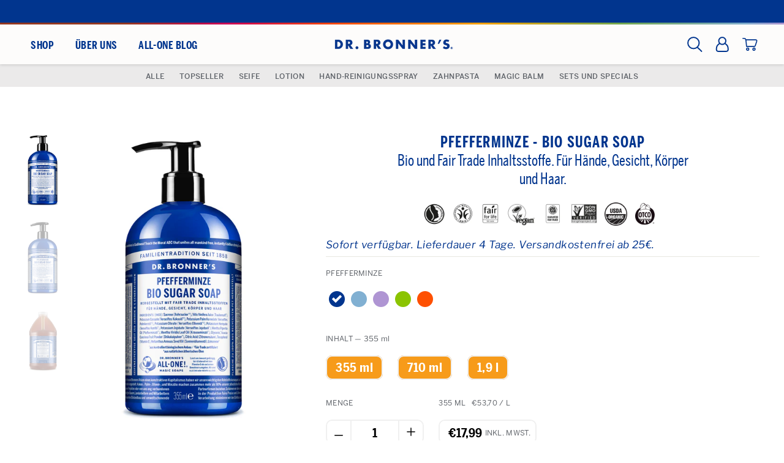

--- FILE ---
content_type: text/html; charset=utf-8
request_url: https://drbronner.de/products/sugar-soap-bio-pfefferminze
body_size: 32993
content:
<!doctype html>
<html class="no-js" lang="de">
  <head> 
    
        
    
    <script>
      function ensureNoTrailingSlash() {
        const { protocol, host, pathname, search, hash } = window.location;
      
        if (pathname !== '/' && pathname.endsWith('/')) {
          let newpathname = pathname;
          newpathname = newpathname.slice(0, -1);
          window.location.replace(protocol + '//' + host + newpathname + search + hash);
        }
      };
      ensureNoTrailingSlash();
    </script>
    

    

    
    
      <meta name="seobility" content="ef96edbfe66671c7dcb56328271da871">
    
    <meta charset="utf-8">
    <meta http-equiv="X-UA-Compatible" content="IE=edge,chrome=1">
    <meta name="viewport" content="width=device-width,initial-scale=1">
    <meta name="theme-color" content="#111111">

    

    <link rel="canonical" href="https://drbronner.de/products/sugar-soap-bio-pfefferminze"><link
        rel="shortcut icon"
        href="//drbronner.de/cdn/shop/files/drbronners-logo-vert_LR_ico_32x32.jpg?v=1614316457"
        type="image/png" />
<title>
  Bio Sugar Soap - Pfefferminze | Dr. BRONNER´S

&ndash; Dr. Bronner&#39;s Deutschland

</title><meta name="description" content="Bio Sugar Soap Baby Mild Dr.Bronner´s. ✔️ Die Bio Sugar Soap Pfefferminze ist mit allen Wassern gewaschen. Das enthaltende Bio-Pfefferminzöl sorgt für den Frische-Kick und wirkt als Duft energetisierend. Fair hergestellt und Bio-zertifizierte Sugar Soap.">


    
<meta property="og:site_name" content="Dr. Bronner&#39;s Deutschland">
<meta property="og:url" content="https://drbronner.de/products/sugar-soap-bio-pfefferminze">
<meta property="og:title" content="Pfefferminze - BIO SUGAR SOAP">
<meta property="og:type" content="product">
<meta property="og:description" content="Bio Sugar Soap Baby Mild Dr.Bronner´s. ✔️ Die Bio Sugar Soap Pfefferminze ist mit allen Wassern gewaschen. Das enthaltende Bio-Pfefferminzöl sorgt für den Frische-Kick und wirkt als Duft energetisierend. Fair hergestellt und Bio-zertifizierte Sugar Soap."><meta property="og:price:amount" content="17,99">
  <meta property="og:price:currency" content="EUR"><meta property="og:image" content="http://drbronner.de/cdn/shop/products/SugarSoap-355ml-Pfefferminze-600_1200x630.jpg?v=1630158445"><meta property="og:image" content="http://drbronner.de/cdn/shop/products/SugarSoap-710ml-Pfefferminze-600_1200x630.jpg?v=1630158446"><meta property="og:image" content="http://drbronner.de/cdn/shop/products/US-SugarSoap-64oz-Peppermint_1200x630.jpg?v=1646309003">
<meta property="og:image:secure_url" content="https://drbronner.de/cdn/shop/products/SugarSoap-355ml-Pfefferminze-600_1200x630.jpg?v=1630158445"><meta property="og:image:secure_url" content="https://drbronner.de/cdn/shop/products/SugarSoap-710ml-Pfefferminze-600_1200x630.jpg?v=1630158446"><meta property="og:image:secure_url" content="https://drbronner.de/cdn/shop/products/US-SugarSoap-64oz-Peppermint_1200x630.jpg?v=1646309003">
<meta name="twitter:site" content="@">
<meta name="twitter:card" content="summary_large_image">
<meta name="twitter:title" content="Pfefferminze - BIO SUGAR SOAP">
<meta name="twitter:description" content="Bio Sugar Soap Baby Mild Dr.Bronner´s. ✔️ Die Bio Sugar Soap Pfefferminze ist mit allen Wassern gewaschen. Das enthaltende Bio-Pfefferminzöl sorgt für den Frische-Kick und wirkt als Duft energetisierend. Fair hergestellt und Bio-zertifizierte Sugar Soap.">

    <style>
  @font-face {
  font-family: "Libre Franklin";
  font-weight: 400;
  font-style: normal;
  src: url("//drbronner.de/cdn/fonts/libre_franklin/librefranklin_n4.a9b0508e1ffb743a0fd6d0614768959c54a27d86.woff2") format("woff2"),
       url("//drbronner.de/cdn/fonts/libre_franklin/librefranklin_n4.948f6f27caf8552b1a9560176e3f14eeb2c6f202.woff") format("woff");
}

  @font-face {
  font-family: "Libre Franklin";
  font-weight: 400;
  font-style: normal;
  src: url("//drbronner.de/cdn/fonts/libre_franklin/librefranklin_n4.a9b0508e1ffb743a0fd6d0614768959c54a27d86.woff2") format("woff2"),
       url("//drbronner.de/cdn/fonts/libre_franklin/librefranklin_n4.948f6f27caf8552b1a9560176e3f14eeb2c6f202.woff") format("woff");
}


  @font-face {
  font-family: "Libre Franklin";
  font-weight: 700;
  font-style: normal;
  src: url("//drbronner.de/cdn/fonts/libre_franklin/librefranklin_n7.6739620624550b8695d0cc23f92ffd46eb51c7a3.woff2") format("woff2"),
       url("//drbronner.de/cdn/fonts/libre_franklin/librefranklin_n7.7cebc205621b23b061b803310af0ad39921ae57d.woff") format("woff");
}

  @font-face {
  font-family: "Libre Franklin";
  font-weight: 400;
  font-style: italic;
  src: url("//drbronner.de/cdn/fonts/libre_franklin/librefranklin_i4.5cee60cade760b32c7b489f9d561e97341909d7c.woff2") format("woff2"),
       url("//drbronner.de/cdn/fonts/libre_franklin/librefranklin_i4.2f9ee939c2cc82522dfb62e1a084861f9beeb411.woff") format("woff");
}

  @font-face {
  font-family: "Libre Franklin";
  font-weight: 700;
  font-style: italic;
  src: url("//drbronner.de/cdn/fonts/libre_franklin/librefranklin_i7.5cd0952dea701f27d5d0eb294c01347335232ef2.woff2") format("woff2"),
       url("//drbronner.de/cdn/fonts/libre_franklin/librefranklin_i7.41af936a1cd17668e4e060c6e0ad838ccf133ddd.woff") format("woff");
}

</style>


    <link href="//drbronner.de/cdn/shop/t/28/assets/jquery-ui.css?v=69078163116176477281724167991" rel="stylesheet" type="text/css" media="all" />
    <link href="//drbronner.de/cdn/shop/t/28/assets/theme.scss.css?v=35154987146513495421768496774" rel="stylesheet" type="text/css" media="all" />
    <link href="//drbronner.de/cdn/shop/t/28/assets/do-vendor.css?v=94212738397556661851768496753" rel="stylesheet" type="text/css" media="all" />
    <link href="//drbronner.de/cdn/shop/t/28/assets/digitaloperative.css?v=58330678258314227341768496762" rel="stylesheet" type="text/css" media="all" />
    
    
    
      <link href="//drbronner.de/cdn/shop/t/28/assets/non-us-stores.css?v=58885366872258059491655145205" rel="stylesheet" type="text/css" media="all" />
    

    
    

    

    

    

    
      <!-- Google Tag Manager -->
      <script>
        (function(w, d, s, l, i) {
          w[l] = w[l] || [];
          w[l].push({'gtm.start': new Date().getTime(), event: 'gtm.js'});
          var f = d.getElementsByTagName(s)[0],
            j = d.createElement(s),
            dl = l != 'dataLayer'
              ? '&l=' + l
              : '';
          j.async = true;
          j.src = 'https://www.googletagmanager.com/gtm.js?id=' + i + dl;
          f.parentNode.insertBefore(j, f);
        })(window, document, 'script', 'dataLayer', 'GTM-5MDPFMB');
      </script>
      <!-- End Google Tag Manager -->
    

    <script>
      document.documentElement.className = document.documentElement.className.replace('no-js', 'js');

      window.theme = window.theme || {};
      theme.strings = {
        addToCart: "In den Warenkorb",
        soldOut:  "NICHT LIEFERBAR" ,
        unavailable: "Nicht verfügbar",
        stockLabel: "Sofort verfügbar. Lieferdauer 4 Tage. Versandkostenfrei ab 25€.",
        cartSavings: "Sie sparen [savings]",
        cartEmpty: "Ihr Warenkorb ist im Moment leer.",
        cartTermsConfirmation: "Sie müssen den Verkaufsbedingungen zustimmen, um auszuchecken"
      };
      theme.settings = {
        cartType: "page",
        moneyFormat: "€{{amount_with_comma_separator}}",
        quickView: false,
        themeVersion: "3.2.2"
      };
    </script>

    

    <script>window.performance && window.performance.mark && window.performance.mark('shopify.content_for_header.start');</script><meta name="facebook-domain-verification" content="s5kona2tiisjynn0qwg7y4ot4ch5zu">
<meta name="facebook-domain-verification" content="3i9rz54v1xg0pn4kvoe3f6prlg9nb7">
<meta name="google-site-verification" content="XhO6OJe4tGI7XIknWfO-Og5Sllj3mAL51TJEFRJwlww">
<meta id="shopify-digital-wallet" name="shopify-digital-wallet" content="/51898941620/digital_wallets/dialog">
<meta name="shopify-checkout-api-token" content="29935825dbabc763fb201193b3775306">
<meta id="in-context-paypal-metadata" data-shop-id="51898941620" data-venmo-supported="false" data-environment="production" data-locale="de_DE" data-paypal-v4="true" data-currency="EUR">
<link rel="alternate" type="application/json+oembed" href="https://drbronner.de/products/sugar-soap-bio-pfefferminze.oembed">
<script async="async" src="/checkouts/internal/preloads.js?locale=de-DE"></script>
<script id="apple-pay-shop-capabilities" type="application/json">{"shopId":51898941620,"countryCode":"DE","currencyCode":"EUR","merchantCapabilities":["supports3DS"],"merchantId":"gid:\/\/shopify\/Shop\/51898941620","merchantName":"Dr. Bronner's Deutschland","requiredBillingContactFields":["postalAddress","email"],"requiredShippingContactFields":["postalAddress","email"],"shippingType":"shipping","supportedNetworks":["visa","maestro","masterCard","amex"],"total":{"type":"pending","label":"Dr. Bronner's Deutschland","amount":"1.00"},"shopifyPaymentsEnabled":true,"supportsSubscriptions":true}</script>
<script id="shopify-features" type="application/json">{"accessToken":"29935825dbabc763fb201193b3775306","betas":["rich-media-storefront-analytics"],"domain":"drbronner.de","predictiveSearch":true,"shopId":51898941620,"locale":"de"}</script>
<script>var Shopify = Shopify || {};
Shopify.shop = "dr-bronners-europe.myshopify.com";
Shopify.locale = "de";
Shopify.currency = {"active":"EUR","rate":"1.0"};
Shopify.country = "DE";
Shopify.theme = {"name":"DO - Production","id":126366023860,"schema_name":"Motion","schema_version":"3.2.2","theme_store_id":null,"role":"main"};
Shopify.theme.handle = "null";
Shopify.theme.style = {"id":null,"handle":null};
Shopify.cdnHost = "drbronner.de/cdn";
Shopify.routes = Shopify.routes || {};
Shopify.routes.root = "/";</script>
<script type="module">!function(o){(o.Shopify=o.Shopify||{}).modules=!0}(window);</script>
<script>!function(o){function n(){var o=[];function n(){o.push(Array.prototype.slice.apply(arguments))}return n.q=o,n}var t=o.Shopify=o.Shopify||{};t.loadFeatures=n(),t.autoloadFeatures=n()}(window);</script>
<script id="shop-js-analytics" type="application/json">{"pageType":"product"}</script>
<script defer="defer" async type="module" src="//drbronner.de/cdn/shopifycloud/shop-js/modules/v2/client.init-shop-cart-sync_e98Ab_XN.de.esm.js"></script>
<script defer="defer" async type="module" src="//drbronner.de/cdn/shopifycloud/shop-js/modules/v2/chunk.common_Pcw9EP95.esm.js"></script>
<script defer="defer" async type="module" src="//drbronner.de/cdn/shopifycloud/shop-js/modules/v2/chunk.modal_CzmY4ZhL.esm.js"></script>
<script type="module">
  await import("//drbronner.de/cdn/shopifycloud/shop-js/modules/v2/client.init-shop-cart-sync_e98Ab_XN.de.esm.js");
await import("//drbronner.de/cdn/shopifycloud/shop-js/modules/v2/chunk.common_Pcw9EP95.esm.js");
await import("//drbronner.de/cdn/shopifycloud/shop-js/modules/v2/chunk.modal_CzmY4ZhL.esm.js");

  window.Shopify.SignInWithShop?.initShopCartSync?.({"fedCMEnabled":true,"windoidEnabled":true});

</script>
<script>(function() {
  var isLoaded = false;
  function asyncLoad() {
    if (isLoaded) return;
    isLoaded = true;
    var urls = ["https:\/\/gdprcdn.b-cdn.net\/js\/gdpr_cookie_consent.min.js?shop=dr-bronners-europe.myshopify.com"];
    for (var i = 0; i < urls.length; i++) {
      var s = document.createElement('script');
      s.type = 'text/javascript';
      s.async = true;
      s.src = urls[i];
      var x = document.getElementsByTagName('script')[0];
      x.parentNode.insertBefore(s, x);
    }
  };
  if(window.attachEvent) {
    window.attachEvent('onload', asyncLoad);
  } else {
    window.addEventListener('load', asyncLoad, false);
  }
})();</script>
<script id="__st">var __st={"a":51898941620,"offset":3600,"reqid":"9b087749-7830-485f-8de6-29a1ab82847e-1769436393","pageurl":"drbronner.de\/products\/sugar-soap-bio-pfefferminze","u":"bff5d9053a9d","p":"product","rtyp":"product","rid":6165498658996};</script>
<script>window.ShopifyPaypalV4VisibilityTracking = true;</script>
<script id="captcha-bootstrap">!function(){'use strict';const t='contact',e='account',n='new_comment',o=[[t,t],['blogs',n],['comments',n],[t,'customer']],c=[[e,'customer_login'],[e,'guest_login'],[e,'recover_customer_password'],[e,'create_customer']],r=t=>t.map((([t,e])=>`form[action*='/${t}']:not([data-nocaptcha='true']) input[name='form_type'][value='${e}']`)).join(','),a=t=>()=>t?[...document.querySelectorAll(t)].map((t=>t.form)):[];function s(){const t=[...o],e=r(t);return a(e)}const i='password',u='form_key',d=['recaptcha-v3-token','g-recaptcha-response','h-captcha-response',i],f=()=>{try{return window.sessionStorage}catch{return}},m='__shopify_v',_=t=>t.elements[u];function p(t,e,n=!1){try{const o=window.sessionStorage,c=JSON.parse(o.getItem(e)),{data:r}=function(t){const{data:e,action:n}=t;return t[m]||n?{data:e,action:n}:{data:t,action:n}}(c);for(const[e,n]of Object.entries(r))t.elements[e]&&(t.elements[e].value=n);n&&o.removeItem(e)}catch(o){console.error('form repopulation failed',{error:o})}}const l='form_type',E='cptcha';function T(t){t.dataset[E]=!0}const w=window,h=w.document,L='Shopify',v='ce_forms',y='captcha';let A=!1;((t,e)=>{const n=(g='f06e6c50-85a8-45c8-87d0-21a2b65856fe',I='https://cdn.shopify.com/shopifycloud/storefront-forms-hcaptcha/ce_storefront_forms_captcha_hcaptcha.v1.5.2.iife.js',D={infoText:'Durch hCaptcha geschützt',privacyText:'Datenschutz',termsText:'Allgemeine Geschäftsbedingungen'},(t,e,n)=>{const o=w[L][v],c=o.bindForm;if(c)return c(t,g,e,D).then(n);var r;o.q.push([[t,g,e,D],n]),r=I,A||(h.body.append(Object.assign(h.createElement('script'),{id:'captcha-provider',async:!0,src:r})),A=!0)});var g,I,D;w[L]=w[L]||{},w[L][v]=w[L][v]||{},w[L][v].q=[],w[L][y]=w[L][y]||{},w[L][y].protect=function(t,e){n(t,void 0,e),T(t)},Object.freeze(w[L][y]),function(t,e,n,w,h,L){const[v,y,A,g]=function(t,e,n){const i=e?o:[],u=t?c:[],d=[...i,...u],f=r(d),m=r(i),_=r(d.filter((([t,e])=>n.includes(e))));return[a(f),a(m),a(_),s()]}(w,h,L),I=t=>{const e=t.target;return e instanceof HTMLFormElement?e:e&&e.form},D=t=>v().includes(t);t.addEventListener('submit',(t=>{const e=I(t);if(!e)return;const n=D(e)&&!e.dataset.hcaptchaBound&&!e.dataset.recaptchaBound,o=_(e),c=g().includes(e)&&(!o||!o.value);(n||c)&&t.preventDefault(),c&&!n&&(function(t){try{if(!f())return;!function(t){const e=f();if(!e)return;const n=_(t);if(!n)return;const o=n.value;o&&e.removeItem(o)}(t);const e=Array.from(Array(32),(()=>Math.random().toString(36)[2])).join('');!function(t,e){_(t)||t.append(Object.assign(document.createElement('input'),{type:'hidden',name:u})),t.elements[u].value=e}(t,e),function(t,e){const n=f();if(!n)return;const o=[...t.querySelectorAll(`input[type='${i}']`)].map((({name:t})=>t)),c=[...d,...o],r={};for(const[a,s]of new FormData(t).entries())c.includes(a)||(r[a]=s);n.setItem(e,JSON.stringify({[m]:1,action:t.action,data:r}))}(t,e)}catch(e){console.error('failed to persist form',e)}}(e),e.submit())}));const S=(t,e)=>{t&&!t.dataset[E]&&(n(t,e.some((e=>e===t))),T(t))};for(const o of['focusin','change'])t.addEventListener(o,(t=>{const e=I(t);D(e)&&S(e,y())}));const B=e.get('form_key'),M=e.get(l),P=B&&M;t.addEventListener('DOMContentLoaded',(()=>{const t=y();if(P)for(const e of t)e.elements[l].value===M&&p(e,B);[...new Set([...A(),...v().filter((t=>'true'===t.dataset.shopifyCaptcha))])].forEach((e=>S(e,t)))}))}(h,new URLSearchParams(w.location.search),n,t,e,['guest_login'])})(!1,!0)}();</script>
<script integrity="sha256-4kQ18oKyAcykRKYeNunJcIwy7WH5gtpwJnB7kiuLZ1E=" data-source-attribution="shopify.loadfeatures" defer="defer" src="//drbronner.de/cdn/shopifycloud/storefront/assets/storefront/load_feature-a0a9edcb.js" crossorigin="anonymous"></script>
<script data-source-attribution="shopify.dynamic_checkout.dynamic.init">var Shopify=Shopify||{};Shopify.PaymentButton=Shopify.PaymentButton||{isStorefrontPortableWallets:!0,init:function(){window.Shopify.PaymentButton.init=function(){};var t=document.createElement("script");t.src="https://drbronner.de/cdn/shopifycloud/portable-wallets/latest/portable-wallets.de.js",t.type="module",document.head.appendChild(t)}};
</script>
<script data-source-attribution="shopify.dynamic_checkout.buyer_consent">
  function portableWalletsHideBuyerConsent(e){var t=document.getElementById("shopify-buyer-consent"),n=document.getElementById("shopify-subscription-policy-button");t&&n&&(t.classList.add("hidden"),t.setAttribute("aria-hidden","true"),n.removeEventListener("click",e))}function portableWalletsShowBuyerConsent(e){var t=document.getElementById("shopify-buyer-consent"),n=document.getElementById("shopify-subscription-policy-button");t&&n&&(t.classList.remove("hidden"),t.removeAttribute("aria-hidden"),n.addEventListener("click",e))}window.Shopify?.PaymentButton&&(window.Shopify.PaymentButton.hideBuyerConsent=portableWalletsHideBuyerConsent,window.Shopify.PaymentButton.showBuyerConsent=portableWalletsShowBuyerConsent);
</script>
<script data-source-attribution="shopify.dynamic_checkout.cart.bootstrap">document.addEventListener("DOMContentLoaded",(function(){function t(){return document.querySelector("shopify-accelerated-checkout-cart, shopify-accelerated-checkout")}if(t())Shopify.PaymentButton.init();else{new MutationObserver((function(e,n){t()&&(Shopify.PaymentButton.init(),n.disconnect())})).observe(document.body,{childList:!0,subtree:!0})}}));
</script>
<link id="shopify-accelerated-checkout-styles" rel="stylesheet" media="screen" href="https://drbronner.de/cdn/shopifycloud/portable-wallets/latest/accelerated-checkout-backwards-compat.css" crossorigin="anonymous">
<style id="shopify-accelerated-checkout-cart">
        #shopify-buyer-consent {
  margin-top: 1em;
  display: inline-block;
  width: 100%;
}

#shopify-buyer-consent.hidden {
  display: none;
}

#shopify-subscription-policy-button {
  background: none;
  border: none;
  padding: 0;
  text-decoration: underline;
  font-size: inherit;
  cursor: pointer;
}

#shopify-subscription-policy-button::before {
  box-shadow: none;
}

      </style>
<link rel="stylesheet" media="screen" href="//drbronner.de/cdn/shop/t/28/compiled_assets/styles.css?v=10986">
<script>window.performance && window.performance.mark && window.performance.mark('shopify.content_for_header.end');</script>
    <!--[if lt IE 9]>
<script src="//cdnjs.cloudflare.com/ajax/libs/html5shiv/3.7.2/html5shiv.min.js" type="text/javascript"></script>
<![endif]-->
<!--[if (lte IE 9) ]><script src="//drbronner.de/cdn/shop/t/28/assets/match-media.min.js?v=159635276924582161481631126661" type="text/javascript"></script><![endif]-->


    <script src="//ajax.googleapis.com/ajax/libs/jquery/3.6.0/jquery.min.js" type="text/javascript"></script>
    
    <script src="" defer="defer"></script>
    <script src="https://code.jquery.com/ui/1.13.1/jquery-ui.min.js"></script>

    
  <script src="//drbronner.de/cdn/shop/t/28/assets/vendor.js" defer="defer"></script>



    

    
  <script src="//drbronner.de/cdn/shop/t/28/assets/theme.js?v=180245353508520118681768496769" defer="defer"></script>




    

    

    
      
    
    
  

   <!-- BEGIN app block: shopify://apps/consentmo-gdpr/blocks/gdpr_cookie_consent/4fbe573f-a377-4fea-9801-3ee0858cae41 -->


<!-- END app block --><!-- BEGIN app block: shopify://apps/pagefly-page-builder/blocks/app-embed/83e179f7-59a0-4589-8c66-c0dddf959200 -->

<!-- BEGIN app snippet: pagefly-cro-ab-testing-main -->







<script>
  ;(function () {
    const url = new URL(window.location)
    const viewParam = url.searchParams.get('view')
    if (viewParam && viewParam.includes('variant-pf-')) {
      url.searchParams.set('pf_v', viewParam)
      url.searchParams.delete('view')
      window.history.replaceState({}, '', url)
    }
  })()
</script>



<script type='module'>
  
  window.PAGEFLY_CRO = window.PAGEFLY_CRO || {}

  window.PAGEFLY_CRO['data_debug'] = {
    original_template_suffix: "all_products",
    allow_ab_test: false,
    ab_test_start_time: 0,
    ab_test_end_time: 0,
    today_date_time: 1769436393000,
  }
  window.PAGEFLY_CRO['GA4'] = { enabled: false}
</script>

<!-- END app snippet -->








  <script src='https://cdn.shopify.com/extensions/019bf883-1122-7445-9dca-5d60e681c2c8/pagefly-page-builder-216/assets/pagefly-helper.js' defer='defer'></script>

  <script src='https://cdn.shopify.com/extensions/019bf883-1122-7445-9dca-5d60e681c2c8/pagefly-page-builder-216/assets/pagefly-general-helper.js' defer='defer'></script>

  <script src='https://cdn.shopify.com/extensions/019bf883-1122-7445-9dca-5d60e681c2c8/pagefly-page-builder-216/assets/pagefly-snap-slider.js' defer='defer'></script>

  <script src='https://cdn.shopify.com/extensions/019bf883-1122-7445-9dca-5d60e681c2c8/pagefly-page-builder-216/assets/pagefly-slideshow-v3.js' defer='defer'></script>

  <script src='https://cdn.shopify.com/extensions/019bf883-1122-7445-9dca-5d60e681c2c8/pagefly-page-builder-216/assets/pagefly-slideshow-v4.js' defer='defer'></script>

  <script src='https://cdn.shopify.com/extensions/019bf883-1122-7445-9dca-5d60e681c2c8/pagefly-page-builder-216/assets/pagefly-glider.js' defer='defer'></script>

  <script src='https://cdn.shopify.com/extensions/019bf883-1122-7445-9dca-5d60e681c2c8/pagefly-page-builder-216/assets/pagefly-slideshow-v1-v2.js' defer='defer'></script>

  <script src='https://cdn.shopify.com/extensions/019bf883-1122-7445-9dca-5d60e681c2c8/pagefly-page-builder-216/assets/pagefly-product-media.js' defer='defer'></script>

  <script src='https://cdn.shopify.com/extensions/019bf883-1122-7445-9dca-5d60e681c2c8/pagefly-page-builder-216/assets/pagefly-product.js' defer='defer'></script>


<script id='pagefly-helper-data' type='application/json'>
  {
    "page_optimization": {
      "assets_prefetching": false
    },
    "elements_asset_mapper": {
      "Accordion": "https://cdn.shopify.com/extensions/019bf883-1122-7445-9dca-5d60e681c2c8/pagefly-page-builder-216/assets/pagefly-accordion.js",
      "Accordion3": "https://cdn.shopify.com/extensions/019bf883-1122-7445-9dca-5d60e681c2c8/pagefly-page-builder-216/assets/pagefly-accordion3.js",
      "CountDown": "https://cdn.shopify.com/extensions/019bf883-1122-7445-9dca-5d60e681c2c8/pagefly-page-builder-216/assets/pagefly-countdown.js",
      "GMap1": "https://cdn.shopify.com/extensions/019bf883-1122-7445-9dca-5d60e681c2c8/pagefly-page-builder-216/assets/pagefly-gmap.js",
      "GMap2": "https://cdn.shopify.com/extensions/019bf883-1122-7445-9dca-5d60e681c2c8/pagefly-page-builder-216/assets/pagefly-gmap.js",
      "GMapBasicV2": "https://cdn.shopify.com/extensions/019bf883-1122-7445-9dca-5d60e681c2c8/pagefly-page-builder-216/assets/pagefly-gmap.js",
      "GMapAdvancedV2": "https://cdn.shopify.com/extensions/019bf883-1122-7445-9dca-5d60e681c2c8/pagefly-page-builder-216/assets/pagefly-gmap.js",
      "HTML.Video": "https://cdn.shopify.com/extensions/019bf883-1122-7445-9dca-5d60e681c2c8/pagefly-page-builder-216/assets/pagefly-htmlvideo.js",
      "HTML.Video2": "https://cdn.shopify.com/extensions/019bf883-1122-7445-9dca-5d60e681c2c8/pagefly-page-builder-216/assets/pagefly-htmlvideo2.js",
      "HTML.Video3": "https://cdn.shopify.com/extensions/019bf883-1122-7445-9dca-5d60e681c2c8/pagefly-page-builder-216/assets/pagefly-htmlvideo2.js",
      "BackgroundVideo": "https://cdn.shopify.com/extensions/019bf883-1122-7445-9dca-5d60e681c2c8/pagefly-page-builder-216/assets/pagefly-htmlvideo2.js",
      "Instagram": "https://cdn.shopify.com/extensions/019bf883-1122-7445-9dca-5d60e681c2c8/pagefly-page-builder-216/assets/pagefly-instagram.js",
      "Instagram2": "https://cdn.shopify.com/extensions/019bf883-1122-7445-9dca-5d60e681c2c8/pagefly-page-builder-216/assets/pagefly-instagram.js",
      "Insta3": "https://cdn.shopify.com/extensions/019bf883-1122-7445-9dca-5d60e681c2c8/pagefly-page-builder-216/assets/pagefly-instagram3.js",
      "Tabs": "https://cdn.shopify.com/extensions/019bf883-1122-7445-9dca-5d60e681c2c8/pagefly-page-builder-216/assets/pagefly-tab.js",
      "Tabs3": "https://cdn.shopify.com/extensions/019bf883-1122-7445-9dca-5d60e681c2c8/pagefly-page-builder-216/assets/pagefly-tab3.js",
      "ProductBox": "https://cdn.shopify.com/extensions/019bf883-1122-7445-9dca-5d60e681c2c8/pagefly-page-builder-216/assets/pagefly-cart.js",
      "FBPageBox2": "https://cdn.shopify.com/extensions/019bf883-1122-7445-9dca-5d60e681c2c8/pagefly-page-builder-216/assets/pagefly-facebook.js",
      "FBLikeButton2": "https://cdn.shopify.com/extensions/019bf883-1122-7445-9dca-5d60e681c2c8/pagefly-page-builder-216/assets/pagefly-facebook.js",
      "TwitterFeed2": "https://cdn.shopify.com/extensions/019bf883-1122-7445-9dca-5d60e681c2c8/pagefly-page-builder-216/assets/pagefly-twitter.js",
      "Paragraph4": "https://cdn.shopify.com/extensions/019bf883-1122-7445-9dca-5d60e681c2c8/pagefly-page-builder-216/assets/pagefly-paragraph4.js",

      "AliReviews": "https://cdn.shopify.com/extensions/019bf883-1122-7445-9dca-5d60e681c2c8/pagefly-page-builder-216/assets/pagefly-3rd-elements.js",
      "BackInStock": "https://cdn.shopify.com/extensions/019bf883-1122-7445-9dca-5d60e681c2c8/pagefly-page-builder-216/assets/pagefly-3rd-elements.js",
      "GloboBackInStock": "https://cdn.shopify.com/extensions/019bf883-1122-7445-9dca-5d60e681c2c8/pagefly-page-builder-216/assets/pagefly-3rd-elements.js",
      "GrowaveWishlist": "https://cdn.shopify.com/extensions/019bf883-1122-7445-9dca-5d60e681c2c8/pagefly-page-builder-216/assets/pagefly-3rd-elements.js",
      "InfiniteOptionsShopPad": "https://cdn.shopify.com/extensions/019bf883-1122-7445-9dca-5d60e681c2c8/pagefly-page-builder-216/assets/pagefly-3rd-elements.js",
      "InkybayProductPersonalizer": "https://cdn.shopify.com/extensions/019bf883-1122-7445-9dca-5d60e681c2c8/pagefly-page-builder-216/assets/pagefly-3rd-elements.js",
      "LimeSpot": "https://cdn.shopify.com/extensions/019bf883-1122-7445-9dca-5d60e681c2c8/pagefly-page-builder-216/assets/pagefly-3rd-elements.js",
      "Loox": "https://cdn.shopify.com/extensions/019bf883-1122-7445-9dca-5d60e681c2c8/pagefly-page-builder-216/assets/pagefly-3rd-elements.js",
      "Opinew": "https://cdn.shopify.com/extensions/019bf883-1122-7445-9dca-5d60e681c2c8/pagefly-page-builder-216/assets/pagefly-3rd-elements.js",
      "Powr": "https://cdn.shopify.com/extensions/019bf883-1122-7445-9dca-5d60e681c2c8/pagefly-page-builder-216/assets/pagefly-3rd-elements.js",
      "ProductReviews": "https://cdn.shopify.com/extensions/019bf883-1122-7445-9dca-5d60e681c2c8/pagefly-page-builder-216/assets/pagefly-3rd-elements.js",
      "PushOwl": "https://cdn.shopify.com/extensions/019bf883-1122-7445-9dca-5d60e681c2c8/pagefly-page-builder-216/assets/pagefly-3rd-elements.js",
      "ReCharge": "https://cdn.shopify.com/extensions/019bf883-1122-7445-9dca-5d60e681c2c8/pagefly-page-builder-216/assets/pagefly-3rd-elements.js",
      "Rivyo": "https://cdn.shopify.com/extensions/019bf883-1122-7445-9dca-5d60e681c2c8/pagefly-page-builder-216/assets/pagefly-3rd-elements.js",
      "TrackingMore": "https://cdn.shopify.com/extensions/019bf883-1122-7445-9dca-5d60e681c2c8/pagefly-page-builder-216/assets/pagefly-3rd-elements.js",
      "Vitals": "https://cdn.shopify.com/extensions/019bf883-1122-7445-9dca-5d60e681c2c8/pagefly-page-builder-216/assets/pagefly-3rd-elements.js",
      "Wiser": "https://cdn.shopify.com/extensions/019bf883-1122-7445-9dca-5d60e681c2c8/pagefly-page-builder-216/assets/pagefly-3rd-elements.js"
    },
    "custom_elements_mapper": {
      "pf-click-action-element": "https://cdn.shopify.com/extensions/019bf883-1122-7445-9dca-5d60e681c2c8/pagefly-page-builder-216/assets/pagefly-click-action-element.js",
      "pf-dialog-element": "https://cdn.shopify.com/extensions/019bf883-1122-7445-9dca-5d60e681c2c8/pagefly-page-builder-216/assets/pagefly-dialog-element.js"
    }
  }
</script>


<!-- END app block --><script src="https://cdn.shopify.com/extensions/019bf9c6-7e58-7314-90a2-e52ae575424b/consentmo-gdpr-596/assets/consentmo_cookie_consent.js" type="text/javascript" defer="defer"></script>
<link href="https://monorail-edge.shopifysvc.com" rel="dns-prefetch">
<script>(function(){if ("sendBeacon" in navigator && "performance" in window) {try {var session_token_from_headers = performance.getEntriesByType('navigation')[0].serverTiming.find(x => x.name == '_s').description;} catch {var session_token_from_headers = undefined;}var session_cookie_matches = document.cookie.match(/_shopify_s=([^;]*)/);var session_token_from_cookie = session_cookie_matches && session_cookie_matches.length === 2 ? session_cookie_matches[1] : "";var session_token = session_token_from_headers || session_token_from_cookie || "";function handle_abandonment_event(e) {var entries = performance.getEntries().filter(function(entry) {return /monorail-edge.shopifysvc.com/.test(entry.name);});if (!window.abandonment_tracked && entries.length === 0) {window.abandonment_tracked = true;var currentMs = Date.now();var navigation_start = performance.timing.navigationStart;var payload = {shop_id: 51898941620,url: window.location.href,navigation_start,duration: currentMs - navigation_start,session_token,page_type: "product"};window.navigator.sendBeacon("https://monorail-edge.shopifysvc.com/v1/produce", JSON.stringify({schema_id: "online_store_buyer_site_abandonment/1.1",payload: payload,metadata: {event_created_at_ms: currentMs,event_sent_at_ms: currentMs}}));}}window.addEventListener('pagehide', handle_abandonment_event);}}());</script>
<script id="web-pixels-manager-setup">(function e(e,d,r,n,o){if(void 0===o&&(o={}),!Boolean(null===(a=null===(i=window.Shopify)||void 0===i?void 0:i.analytics)||void 0===a?void 0:a.replayQueue)){var i,a;window.Shopify=window.Shopify||{};var t=window.Shopify;t.analytics=t.analytics||{};var s=t.analytics;s.replayQueue=[],s.publish=function(e,d,r){return s.replayQueue.push([e,d,r]),!0};try{self.performance.mark("wpm:start")}catch(e){}var l=function(){var e={modern:/Edge?\/(1{2}[4-9]|1[2-9]\d|[2-9]\d{2}|\d{4,})\.\d+(\.\d+|)|Firefox\/(1{2}[4-9]|1[2-9]\d|[2-9]\d{2}|\d{4,})\.\d+(\.\d+|)|Chrom(ium|e)\/(9{2}|\d{3,})\.\d+(\.\d+|)|(Maci|X1{2}).+ Version\/(15\.\d+|(1[6-9]|[2-9]\d|\d{3,})\.\d+)([,.]\d+|)( \(\w+\)|)( Mobile\/\w+|) Safari\/|Chrome.+OPR\/(9{2}|\d{3,})\.\d+\.\d+|(CPU[ +]OS|iPhone[ +]OS|CPU[ +]iPhone|CPU IPhone OS|CPU iPad OS)[ +]+(15[._]\d+|(1[6-9]|[2-9]\d|\d{3,})[._]\d+)([._]\d+|)|Android:?[ /-](13[3-9]|1[4-9]\d|[2-9]\d{2}|\d{4,})(\.\d+|)(\.\d+|)|Android.+Firefox\/(13[5-9]|1[4-9]\d|[2-9]\d{2}|\d{4,})\.\d+(\.\d+|)|Android.+Chrom(ium|e)\/(13[3-9]|1[4-9]\d|[2-9]\d{2}|\d{4,})\.\d+(\.\d+|)|SamsungBrowser\/([2-9]\d|\d{3,})\.\d+/,legacy:/Edge?\/(1[6-9]|[2-9]\d|\d{3,})\.\d+(\.\d+|)|Firefox\/(5[4-9]|[6-9]\d|\d{3,})\.\d+(\.\d+|)|Chrom(ium|e)\/(5[1-9]|[6-9]\d|\d{3,})\.\d+(\.\d+|)([\d.]+$|.*Safari\/(?![\d.]+ Edge\/[\d.]+$))|(Maci|X1{2}).+ Version\/(10\.\d+|(1[1-9]|[2-9]\d|\d{3,})\.\d+)([,.]\d+|)( \(\w+\)|)( Mobile\/\w+|) Safari\/|Chrome.+OPR\/(3[89]|[4-9]\d|\d{3,})\.\d+\.\d+|(CPU[ +]OS|iPhone[ +]OS|CPU[ +]iPhone|CPU IPhone OS|CPU iPad OS)[ +]+(10[._]\d+|(1[1-9]|[2-9]\d|\d{3,})[._]\d+)([._]\d+|)|Android:?[ /-](13[3-9]|1[4-9]\d|[2-9]\d{2}|\d{4,})(\.\d+|)(\.\d+|)|Mobile Safari.+OPR\/([89]\d|\d{3,})\.\d+\.\d+|Android.+Firefox\/(13[5-9]|1[4-9]\d|[2-9]\d{2}|\d{4,})\.\d+(\.\d+|)|Android.+Chrom(ium|e)\/(13[3-9]|1[4-9]\d|[2-9]\d{2}|\d{4,})\.\d+(\.\d+|)|Android.+(UC? ?Browser|UCWEB|U3)[ /]?(15\.([5-9]|\d{2,})|(1[6-9]|[2-9]\d|\d{3,})\.\d+)\.\d+|SamsungBrowser\/(5\.\d+|([6-9]|\d{2,})\.\d+)|Android.+MQ{2}Browser\/(14(\.(9|\d{2,})|)|(1[5-9]|[2-9]\d|\d{3,})(\.\d+|))(\.\d+|)|K[Aa][Ii]OS\/(3\.\d+|([4-9]|\d{2,})\.\d+)(\.\d+|)/},d=e.modern,r=e.legacy,n=navigator.userAgent;return n.match(d)?"modern":n.match(r)?"legacy":"unknown"}(),u="modern"===l?"modern":"legacy",c=(null!=n?n:{modern:"",legacy:""})[u],f=function(e){return[e.baseUrl,"/wpm","/b",e.hashVersion,"modern"===e.buildTarget?"m":"l",".js"].join("")}({baseUrl:d,hashVersion:r,buildTarget:u}),m=function(e){var d=e.version,r=e.bundleTarget,n=e.surface,o=e.pageUrl,i=e.monorailEndpoint;return{emit:function(e){var a=e.status,t=e.errorMsg,s=(new Date).getTime(),l=JSON.stringify({metadata:{event_sent_at_ms:s},events:[{schema_id:"web_pixels_manager_load/3.1",payload:{version:d,bundle_target:r,page_url:o,status:a,surface:n,error_msg:t},metadata:{event_created_at_ms:s}}]});if(!i)return console&&console.warn&&console.warn("[Web Pixels Manager] No Monorail endpoint provided, skipping logging."),!1;try{return self.navigator.sendBeacon.bind(self.navigator)(i,l)}catch(e){}var u=new XMLHttpRequest;try{return u.open("POST",i,!0),u.setRequestHeader("Content-Type","text/plain"),u.send(l),!0}catch(e){return console&&console.warn&&console.warn("[Web Pixels Manager] Got an unhandled error while logging to Monorail."),!1}}}}({version:r,bundleTarget:l,surface:e.surface,pageUrl:self.location.href,monorailEndpoint:e.monorailEndpoint});try{o.browserTarget=l,function(e){var d=e.src,r=e.async,n=void 0===r||r,o=e.onload,i=e.onerror,a=e.sri,t=e.scriptDataAttributes,s=void 0===t?{}:t,l=document.createElement("script"),u=document.querySelector("head"),c=document.querySelector("body");if(l.async=n,l.src=d,a&&(l.integrity=a,l.crossOrigin="anonymous"),s)for(var f in s)if(Object.prototype.hasOwnProperty.call(s,f))try{l.dataset[f]=s[f]}catch(e){}if(o&&l.addEventListener("load",o),i&&l.addEventListener("error",i),u)u.appendChild(l);else{if(!c)throw new Error("Did not find a head or body element to append the script");c.appendChild(l)}}({src:f,async:!0,onload:function(){if(!function(){var e,d;return Boolean(null===(d=null===(e=window.Shopify)||void 0===e?void 0:e.analytics)||void 0===d?void 0:d.initialized)}()){var d=window.webPixelsManager.init(e)||void 0;if(d){var r=window.Shopify.analytics;r.replayQueue.forEach((function(e){var r=e[0],n=e[1],o=e[2];d.publishCustomEvent(r,n,o)})),r.replayQueue=[],r.publish=d.publishCustomEvent,r.visitor=d.visitor,r.initialized=!0}}},onerror:function(){return m.emit({status:"failed",errorMsg:"".concat(f," has failed to load")})},sri:function(e){var d=/^sha384-[A-Za-z0-9+/=]+$/;return"string"==typeof e&&d.test(e)}(c)?c:"",scriptDataAttributes:o}),m.emit({status:"loading"})}catch(e){m.emit({status:"failed",errorMsg:(null==e?void 0:e.message)||"Unknown error"})}}})({shopId: 51898941620,storefrontBaseUrl: "https://drbronner.de",extensionsBaseUrl: "https://extensions.shopifycdn.com/cdn/shopifycloud/web-pixels-manager",monorailEndpoint: "https://monorail-edge.shopifysvc.com/unstable/produce_batch",surface: "storefront-renderer",enabledBetaFlags: ["2dca8a86"],webPixelsConfigList: [{"id":"1068302681","configuration":"{\"config\":\"{\\\"pixel_id\\\":\\\"AW-16691788464\\\",\\\"target_country\\\":\\\"DE\\\",\\\"gtag_events\\\":[{\\\"type\\\":\\\"begin_checkout\\\",\\\"action_label\\\":\\\"AW-16691788464\\\/Ni52CMzu-88ZELD1oZc-\\\"},{\\\"type\\\":\\\"search\\\",\\\"action_label\\\":\\\"AW-16691788464\\\/_5slCMbu-88ZELD1oZc-\\\"},{\\\"type\\\":\\\"view_item\\\",\\\"action_label\\\":[\\\"AW-16691788464\\\/6yzpCMPu-88ZELD1oZc-\\\",\\\"MC-XXT4T7DZBD\\\"]},{\\\"type\\\":\\\"purchase\\\",\\\"action_label\\\":[\\\"AW-16691788464\\\/WGXrCL3u-88ZELD1oZc-\\\",\\\"MC-XXT4T7DZBD\\\"]},{\\\"type\\\":\\\"page_view\\\",\\\"action_label\\\":[\\\"AW-16691788464\\\/Nmg3CMDu-88ZELD1oZc-\\\",\\\"MC-XXT4T7DZBD\\\"]},{\\\"type\\\":\\\"add_payment_info\\\",\\\"action_label\\\":\\\"AW-16691788464\\\/jDkfCM_u-88ZELD1oZc-\\\"},{\\\"type\\\":\\\"add_to_cart\\\",\\\"action_label\\\":\\\"AW-16691788464\\\/G5rfCMnu-88ZELD1oZc-\\\"}],\\\"enable_monitoring_mode\\\":false}\"}","eventPayloadVersion":"v1","runtimeContext":"OPEN","scriptVersion":"b2a88bafab3e21179ed38636efcd8a93","type":"APP","apiClientId":1780363,"privacyPurposes":[],"dataSharingAdjustments":{"protectedCustomerApprovalScopes":["read_customer_address","read_customer_email","read_customer_name","read_customer_personal_data","read_customer_phone"]}},{"id":"270369113","configuration":"{\"pixel_id\":\"268392893784732\",\"pixel_type\":\"facebook_pixel\",\"metaapp_system_user_token\":\"-\"}","eventPayloadVersion":"v1","runtimeContext":"OPEN","scriptVersion":"ca16bc87fe92b6042fbaa3acc2fbdaa6","type":"APP","apiClientId":2329312,"privacyPurposes":["ANALYTICS","MARKETING","SALE_OF_DATA"],"dataSharingAdjustments":{"protectedCustomerApprovalScopes":["read_customer_address","read_customer_email","read_customer_name","read_customer_personal_data","read_customer_phone"]}},{"id":"166297945","configuration":"{\"tagID\":\"2613185007328\"}","eventPayloadVersion":"v1","runtimeContext":"STRICT","scriptVersion":"18031546ee651571ed29edbe71a3550b","type":"APP","apiClientId":3009811,"privacyPurposes":["ANALYTICS","MARKETING","SALE_OF_DATA"],"dataSharingAdjustments":{"protectedCustomerApprovalScopes":["read_customer_address","read_customer_email","read_customer_name","read_customer_personal_data","read_customer_phone"]}},{"id":"shopify-app-pixel","configuration":"{}","eventPayloadVersion":"v1","runtimeContext":"STRICT","scriptVersion":"0450","apiClientId":"shopify-pixel","type":"APP","privacyPurposes":["ANALYTICS","MARKETING"]},{"id":"shopify-custom-pixel","eventPayloadVersion":"v1","runtimeContext":"LAX","scriptVersion":"0450","apiClientId":"shopify-pixel","type":"CUSTOM","privacyPurposes":["ANALYTICS","MARKETING"]}],isMerchantRequest: false,initData: {"shop":{"name":"Dr. Bronner's Deutschland","paymentSettings":{"currencyCode":"EUR"},"myshopifyDomain":"dr-bronners-europe.myshopify.com","countryCode":"DE","storefrontUrl":"https:\/\/drbronner.de"},"customer":null,"cart":null,"checkout":null,"productVariants":[{"price":{"amount":17.99,"currencyCode":"EUR"},"product":{"title":"Pfefferminze - BIO SUGAR SOAP","vendor":"Dr. Bronner's DE","id":"6165498658996","untranslatedTitle":"Pfefferminze - BIO SUGAR SOAP","url":"\/products\/sugar-soap-bio-pfefferminze","type":"pump-soaps"},"id":"37886640947380","image":{"src":"\/\/drbronner.de\/cdn\/shop\/products\/SugarSoap-355ml-Pfefferminze-600.jpg?v=1630158445"},"sku":"930106","title":"355 ml","untranslatedTitle":"355 ml"},{"price":{"amount":27.99,"currencyCode":"EUR"},"product":{"title":"Pfefferminze - BIO SUGAR SOAP","vendor":"Dr. Bronner's DE","id":"6165498658996","untranslatedTitle":"Pfefferminze - BIO SUGAR SOAP","url":"\/products\/sugar-soap-bio-pfefferminze","type":"pump-soaps"},"id":"37886640980148","image":{"src":"\/\/drbronner.de\/cdn\/shop\/products\/SugarSoap-710ml-Pfefferminze-600.jpg?v=1630158446"},"sku":"930206","title":"710 ml","untranslatedTitle":"710 ml"},{"price":{"amount":69.0,"currencyCode":"EUR"},"product":{"title":"Pfefferminze - BIO SUGAR SOAP","vendor":"Dr. Bronner's DE","id":"6165498658996","untranslatedTitle":"Pfefferminze - BIO SUGAR SOAP","url":"\/products\/sugar-soap-bio-pfefferminze","type":"pump-soaps"},"id":"41294656798900","image":{"src":"\/\/drbronner.de\/cdn\/shop\/products\/US-SugarSoap-64oz-Peppermint.jpg?v=1646309003"},"sku":"930306","title":"1,9 l","untranslatedTitle":"1,9 l"}],"purchasingCompany":null},},"https://drbronner.de/cdn","fcfee988w5aeb613cpc8e4bc33m6693e112",{"modern":"","legacy":""},{"shopId":"51898941620","storefrontBaseUrl":"https:\/\/drbronner.de","extensionBaseUrl":"https:\/\/extensions.shopifycdn.com\/cdn\/shopifycloud\/web-pixels-manager","surface":"storefront-renderer","enabledBetaFlags":"[\"2dca8a86\"]","isMerchantRequest":"false","hashVersion":"fcfee988w5aeb613cpc8e4bc33m6693e112","publish":"custom","events":"[[\"page_viewed\",{}],[\"product_viewed\",{\"productVariant\":{\"price\":{\"amount\":17.99,\"currencyCode\":\"EUR\"},\"product\":{\"title\":\"Pfefferminze - BIO SUGAR SOAP\",\"vendor\":\"Dr. Bronner's DE\",\"id\":\"6165498658996\",\"untranslatedTitle\":\"Pfefferminze - BIO SUGAR SOAP\",\"url\":\"\/products\/sugar-soap-bio-pfefferminze\",\"type\":\"pump-soaps\"},\"id\":\"37886640947380\",\"image\":{\"src\":\"\/\/drbronner.de\/cdn\/shop\/products\/SugarSoap-355ml-Pfefferminze-600.jpg?v=1630158445\"},\"sku\":\"930106\",\"title\":\"355 ml\",\"untranslatedTitle\":\"355 ml\"}}]]"});</script><script>
  window.ShopifyAnalytics = window.ShopifyAnalytics || {};
  window.ShopifyAnalytics.meta = window.ShopifyAnalytics.meta || {};
  window.ShopifyAnalytics.meta.currency = 'EUR';
  var meta = {"product":{"id":6165498658996,"gid":"gid:\/\/shopify\/Product\/6165498658996","vendor":"Dr. Bronner's DE","type":"pump-soaps","handle":"sugar-soap-bio-pfefferminze","variants":[{"id":37886640947380,"price":1799,"name":"Pfefferminze - BIO SUGAR SOAP - 355 ml","public_title":"355 ml","sku":"930106"},{"id":37886640980148,"price":2799,"name":"Pfefferminze - BIO SUGAR SOAP - 710 ml","public_title":"710 ml","sku":"930206"},{"id":41294656798900,"price":6900,"name":"Pfefferminze - BIO SUGAR SOAP - 1,9 l","public_title":"1,9 l","sku":"930306"}],"remote":false},"page":{"pageType":"product","resourceType":"product","resourceId":6165498658996,"requestId":"9b087749-7830-485f-8de6-29a1ab82847e-1769436393"}};
  for (var attr in meta) {
    window.ShopifyAnalytics.meta[attr] = meta[attr];
  }
</script>
<script class="analytics">
  (function () {
    var customDocumentWrite = function(content) {
      var jquery = null;

      if (window.jQuery) {
        jquery = window.jQuery;
      } else if (window.Checkout && window.Checkout.$) {
        jquery = window.Checkout.$;
      }

      if (jquery) {
        jquery('body').append(content);
      }
    };

    var hasLoggedConversion = function(token) {
      if (token) {
        return document.cookie.indexOf('loggedConversion=' + token) !== -1;
      }
      return false;
    }

    var setCookieIfConversion = function(token) {
      if (token) {
        var twoMonthsFromNow = new Date(Date.now());
        twoMonthsFromNow.setMonth(twoMonthsFromNow.getMonth() + 2);

        document.cookie = 'loggedConversion=' + token + '; expires=' + twoMonthsFromNow;
      }
    }

    var trekkie = window.ShopifyAnalytics.lib = window.trekkie = window.trekkie || [];
    if (trekkie.integrations) {
      return;
    }
    trekkie.methods = [
      'identify',
      'page',
      'ready',
      'track',
      'trackForm',
      'trackLink'
    ];
    trekkie.factory = function(method) {
      return function() {
        var args = Array.prototype.slice.call(arguments);
        args.unshift(method);
        trekkie.push(args);
        return trekkie;
      };
    };
    for (var i = 0; i < trekkie.methods.length; i++) {
      var key = trekkie.methods[i];
      trekkie[key] = trekkie.factory(key);
    }
    trekkie.load = function(config) {
      trekkie.config = config || {};
      trekkie.config.initialDocumentCookie = document.cookie;
      var first = document.getElementsByTagName('script')[0];
      var script = document.createElement('script');
      script.type = 'text/javascript';
      script.onerror = function(e) {
        var scriptFallback = document.createElement('script');
        scriptFallback.type = 'text/javascript';
        scriptFallback.onerror = function(error) {
                var Monorail = {
      produce: function produce(monorailDomain, schemaId, payload) {
        var currentMs = new Date().getTime();
        var event = {
          schema_id: schemaId,
          payload: payload,
          metadata: {
            event_created_at_ms: currentMs,
            event_sent_at_ms: currentMs
          }
        };
        return Monorail.sendRequest("https://" + monorailDomain + "/v1/produce", JSON.stringify(event));
      },
      sendRequest: function sendRequest(endpointUrl, payload) {
        // Try the sendBeacon API
        if (window && window.navigator && typeof window.navigator.sendBeacon === 'function' && typeof window.Blob === 'function' && !Monorail.isIos12()) {
          var blobData = new window.Blob([payload], {
            type: 'text/plain'
          });

          if (window.navigator.sendBeacon(endpointUrl, blobData)) {
            return true;
          } // sendBeacon was not successful

        } // XHR beacon

        var xhr = new XMLHttpRequest();

        try {
          xhr.open('POST', endpointUrl);
          xhr.setRequestHeader('Content-Type', 'text/plain');
          xhr.send(payload);
        } catch (e) {
          console.log(e);
        }

        return false;
      },
      isIos12: function isIos12() {
        return window.navigator.userAgent.lastIndexOf('iPhone; CPU iPhone OS 12_') !== -1 || window.navigator.userAgent.lastIndexOf('iPad; CPU OS 12_') !== -1;
      }
    };
    Monorail.produce('monorail-edge.shopifysvc.com',
      'trekkie_storefront_load_errors/1.1',
      {shop_id: 51898941620,
      theme_id: 126366023860,
      app_name: "storefront",
      context_url: window.location.href,
      source_url: "//drbronner.de/cdn/s/trekkie.storefront.8d95595f799fbf7e1d32231b9a28fd43b70c67d3.min.js"});

        };
        scriptFallback.async = true;
        scriptFallback.src = '//drbronner.de/cdn/s/trekkie.storefront.8d95595f799fbf7e1d32231b9a28fd43b70c67d3.min.js';
        first.parentNode.insertBefore(scriptFallback, first);
      };
      script.async = true;
      script.src = '//drbronner.de/cdn/s/trekkie.storefront.8d95595f799fbf7e1d32231b9a28fd43b70c67d3.min.js';
      first.parentNode.insertBefore(script, first);
    };
    trekkie.load(
      {"Trekkie":{"appName":"storefront","development":false,"defaultAttributes":{"shopId":51898941620,"isMerchantRequest":null,"themeId":126366023860,"themeCityHash":"8066452104432917222","contentLanguage":"de","currency":"EUR"},"isServerSideCookieWritingEnabled":true,"monorailRegion":"shop_domain","enabledBetaFlags":["65f19447"]},"Session Attribution":{},"S2S":{"facebookCapiEnabled":false,"source":"trekkie-storefront-renderer","apiClientId":580111}}
    );

    var loaded = false;
    trekkie.ready(function() {
      if (loaded) return;
      loaded = true;

      window.ShopifyAnalytics.lib = window.trekkie;

      var originalDocumentWrite = document.write;
      document.write = customDocumentWrite;
      try { window.ShopifyAnalytics.merchantGoogleAnalytics.call(this); } catch(error) {};
      document.write = originalDocumentWrite;

      window.ShopifyAnalytics.lib.page(null,{"pageType":"product","resourceType":"product","resourceId":6165498658996,"requestId":"9b087749-7830-485f-8de6-29a1ab82847e-1769436393","shopifyEmitted":true});

      var match = window.location.pathname.match(/checkouts\/(.+)\/(thank_you|post_purchase)/)
      var token = match? match[1]: undefined;
      if (!hasLoggedConversion(token)) {
        setCookieIfConversion(token);
        window.ShopifyAnalytics.lib.track("Viewed Product",{"currency":"EUR","variantId":37886640947380,"productId":6165498658996,"productGid":"gid:\/\/shopify\/Product\/6165498658996","name":"Pfefferminze - BIO SUGAR SOAP - 355 ml","price":"17.99","sku":"930106","brand":"Dr. Bronner's DE","variant":"355 ml","category":"pump-soaps","nonInteraction":true,"remote":false},undefined,undefined,{"shopifyEmitted":true});
      window.ShopifyAnalytics.lib.track("monorail:\/\/trekkie_storefront_viewed_product\/1.1",{"currency":"EUR","variantId":37886640947380,"productId":6165498658996,"productGid":"gid:\/\/shopify\/Product\/6165498658996","name":"Pfefferminze - BIO SUGAR SOAP - 355 ml","price":"17.99","sku":"930106","brand":"Dr. Bronner's DE","variant":"355 ml","category":"pump-soaps","nonInteraction":true,"remote":false,"referer":"https:\/\/drbronner.de\/products\/sugar-soap-bio-pfefferminze"});
      }
    });


        var eventsListenerScript = document.createElement('script');
        eventsListenerScript.async = true;
        eventsListenerScript.src = "//drbronner.de/cdn/shopifycloud/storefront/assets/shop_events_listener-3da45d37.js";
        document.getElementsByTagName('head')[0].appendChild(eventsListenerScript);

})();</script>
<script
  defer
  src="https://drbronner.de/cdn/shopifycloud/perf-kit/shopify-perf-kit-3.0.4.min.js"
  data-application="storefront-renderer"
  data-shop-id="51898941620"
  data-render-region="gcp-us-east1"
  data-page-type="product"
  data-theme-instance-id="126366023860"
  data-theme-name="Motion"
  data-theme-version="3.2.2"
  data-monorail-region="shop_domain"
  data-resource-timing-sampling-rate="10"
  data-shs="true"
  data-shs-beacon="true"
  data-shs-export-with-fetch="true"
  data-shs-logs-sample-rate="1"
  data-shs-beacon-endpoint="https://drbronner.de/api/collect"
></script>
</head>

  <body
    
    class="product template-product
      
      "
    data-transitions="true">
    
    

    



    
      <!-- Google Tag Manager (noscript) -->
      <noscript>
        <iframe
          src="https://www.googletagmanager.com/ns.html?id=GTM-5MDPFMB"
          height="0"
          width="0"
          style="display:none;visibility:hidden"></iframe>
      </noscript>
      <!-- End Google Tag Manager (noscript) -->
    

    
      <script type="text/javascript">
        window.setTimeout(function() { document.body.className += " loaded"; }, 25);
      </script>
    

    

    <a class="in-page-link visually-hidden skip-link" href="#MainContent">Direkt zum Inhalt</a>

    <div id="PageContainer" class="page-container">
      <div class="transition-body">
        

        

        
          <div id="shopify-section-header" class="shopify-section main-header">



<div id="NavDrawer" class="drawer drawer--left">

  <div class="drawer__inner">

    <ul class="mobile-nav mobile-nav--primary" aria-label="Primary">
      


        <li class="mobile-nav__item appear-animation appear-delay-2">
          
            <a href="/collections/all" class="mobile-nav__link mobile-nav__chevron">
              <span>
                SHOP
              </span>
              <svg width="28" height="28" viewBox="0 0 28 28" fill="none" xmlns="http://www.w3.org/2000/svg">
                <circle cx="14" cy="14" r="14" fill="#E8E2D8"/>
                <path d="M12.1059 20.3123C12.0194 20.3183 11.9591 20.27 11.9028 20.2137C11.7338 20.0447 11.5648 19.8758 11.3958 19.7068C11.1343 19.4453 11.1343 19.395 11.3958 19.1415C12.5485 18.019 13.7032 16.8985 14.8559 15.7761C15.2984 15.3456 15.7369 14.911 16.1855 14.4866C16.3002 14.378 16.2841 14.3277 16.1795 14.2271C14.5762 12.6741 12.977 11.1171 11.3777 9.56211C11.1404 9.33279 11.1404 9.2664 11.3777 9.02903C11.5387 8.8681 11.6996 8.70516 11.8625 8.54423C12.0536 8.35312 12.1381 8.35312 12.3313 8.5402C13.5805 9.75724 14.8277 10.9743 16.0769 12.1933C16.7307 12.831 17.3845 13.4687 18.0383 14.1064C18.2515 14.3156 18.2535 14.4041 18.0443 14.6073C16.1413 16.462 14.2403 18.3167 12.3373 20.1715C12.2709 20.2358 12.2106 20.3123 12.1039 20.3103L12.1059 20.3123Z" fill="black" stroke="black" stroke-width="0.5"/>
              </svg>
            </a>
          

          
        </li>
      


        <li class="mobile-nav__item appear-animation appear-delay-3">
          
            <a href="/pages/uber-uns" class="mobile-nav__link mobile-nav__chevron">
              <span>
                ÜBER UNS
              </span>
              <svg width="28" height="28" viewBox="0 0 28 28" fill="none" xmlns="http://www.w3.org/2000/svg">
                <circle cx="14" cy="14" r="14" fill="#E8E2D8"/>
                <path d="M12.1059 20.3123C12.0194 20.3183 11.9591 20.27 11.9028 20.2137C11.7338 20.0447 11.5648 19.8758 11.3958 19.7068C11.1343 19.4453 11.1343 19.395 11.3958 19.1415C12.5485 18.019 13.7032 16.8985 14.8559 15.7761C15.2984 15.3456 15.7369 14.911 16.1855 14.4866C16.3002 14.378 16.2841 14.3277 16.1795 14.2271C14.5762 12.6741 12.977 11.1171 11.3777 9.56211C11.1404 9.33279 11.1404 9.2664 11.3777 9.02903C11.5387 8.8681 11.6996 8.70516 11.8625 8.54423C12.0536 8.35312 12.1381 8.35312 12.3313 8.5402C13.5805 9.75724 14.8277 10.9743 16.0769 12.1933C16.7307 12.831 17.3845 13.4687 18.0383 14.1064C18.2515 14.3156 18.2535 14.4041 18.0443 14.6073C16.1413 16.462 14.2403 18.3167 12.3373 20.1715C12.2709 20.2358 12.2106 20.3123 12.1039 20.3103L12.1059 20.3123Z" fill="black" stroke="black" stroke-width="0.5"/>
              </svg>
            </a>
          

          
        </li>
      


        <li class="mobile-nav__item appear-animation appear-delay-4">
          
            <a href="/blogs/all-one" class="mobile-nav__link mobile-nav__chevron">
              <span>
                ALL-ONE BLOG
              </span>
              <svg width="28" height="28" viewBox="0 0 28 28" fill="none" xmlns="http://www.w3.org/2000/svg">
                <circle cx="14" cy="14" r="14" fill="#E8E2D8"/>
                <path d="M12.1059 20.3123C12.0194 20.3183 11.9591 20.27 11.9028 20.2137C11.7338 20.0447 11.5648 19.8758 11.3958 19.7068C11.1343 19.4453 11.1343 19.395 11.3958 19.1415C12.5485 18.019 13.7032 16.8985 14.8559 15.7761C15.2984 15.3456 15.7369 14.911 16.1855 14.4866C16.3002 14.378 16.2841 14.3277 16.1795 14.2271C14.5762 12.6741 12.977 11.1171 11.3777 9.56211C11.1404 9.33279 11.1404 9.2664 11.3777 9.02903C11.5387 8.8681 11.6996 8.70516 11.8625 8.54423C12.0536 8.35312 12.1381 8.35312 12.3313 8.5402C13.5805 9.75724 14.8277 10.9743 16.0769 12.1933C16.7307 12.831 17.3845 13.4687 18.0383 14.1064C18.2515 14.3156 18.2535 14.4041 18.0443 14.6073C16.1413 16.462 14.2403 18.3167 12.3373 20.1715C12.2709 20.2358 12.2106 20.3123 12.1039 20.3103L12.1059 20.3123Z" fill="black" stroke="black" stroke-width="0.5"/>
              </svg>
            </a>
          

          
        </li>
      
    </ul>
    
    <ul class="mobile-nav mobile-nav--secondary" aria-label="Secondary Menu">
      

          <li class="mobile-nav__item appear-animation appear-delay-5">
            <a href="/account/login" class="mobile-nav__link">
              <svg width="16" height="18" viewBox="0 0 16 18" fill="none" xmlns="http://www.w3.org/2000/svg">
  <path d="M12.0141 5.0638C12.0141 7.2838 10.2141 9.08381 8.00008 9.08381C5.78608 9.08381 3.98608 7.2838 3.98608 5.0638C3.98608 2.8438 5.78608 1.0498 8.00008 1.0498C10.2141 1.0498 12.0141 2.8438 12.0141 5.0638Z" stroke="black" stroke-width="1.2" stroke-linecap="round" stroke-linejoin="round"/>
  <path d="M11.5041 8.36426C13.3821 9.53426 14.6301 11.6163 14.6301 13.9923V15.0123C14.6301 16.0863 13.7601 16.9503 12.6921 16.9503H3.30812C2.24012 16.9503 1.37012 16.0803 1.37012 15.0123V13.9923C1.37012 11.6163 2.61812 9.53426 4.49612 8.36426" stroke="black" stroke-width="1.2" stroke-linecap="round" stroke-linejoin="round"/>
</svg>
              Einloggen
            </a>
          </li>
        
      
      
      

    </ul>

    
    
  </div>
</div>


   





<style>
  .site-nav__link {
    font-size: 20px;

    
  }
</style>

<div data-section-id="header" data-section-type="header-section">
  <div class="header-wrapper ">
    
    
      <div class="announcement-container">
  
</div>


    

    <header class="site-header" data-sticky="true" aria-label="Main Site Header">
      <div class="">
        <div
          class="header-layout header-layout--center-left"
          data-logo-align="center">

          

          

          
            <div class="header-item header-item--left header-item--navigation">
              

              
                


<nav
  class="medium-down--hide"
  
    role="navigation" aria-label="Primary"
  >
  <ul class="site-nav site-navigation">
  


    <li
      class="site-nav__item site-nav__expanded-item"
      >

      <a href="/collections/all" class="site-nav__link">
        SHOP
        
      </a>
      
    </li>
  


    <li
      class="site-nav__item site-nav__expanded-item"
      >

      <a href="/pages/uber-uns" class="site-nav__link">
        ÜBER UNS
        
      </a>
      
    </li>
  


    <li
      class="site-nav__item site-nav__expanded-item"
      >

      <a href="/blogs/all-one" class="site-nav__link">
        ALL-ONE BLOG
        
      </a>
      
    </li>
  
 </ul>
</nav>

              

              <div class="site-nav large-up--hide">
                <button
                  type="button"
                  class="site-nav__link site-nav__link--icon js-drawer-open-nav"
                  aria-controls="NavDrawer">
                  <svg width="17" height="16" viewBox="0 0 17 16" fill="none" xmlns="http://www.w3.org/2000/svg" role="presentation" aria-hidden="true">
<g clip-path="url(#clip0_336_293)">
<path d="M8.38851 0.0066546C10.7433 0.0066546 13.098 0.00532126 15.4525 0.00772126C16.085 0.0082546 16.5859 0.375721 16.727 0.928521C16.9086 1.63945 16.3554 2.33625 15.5707 2.38479C15.5227 2.38772 15.4743 2.38719 15.426 2.38719C10.7327 2.38719 6.03933 2.38772 1.34599 2.38692C0.680266 2.38692 0.172939 2.02185 0.0349326 1.45225C-0.138274 0.736521 0.429676 0.0242546 1.20408 0.0109213C1.99943 -0.0029454 2.79534 0.0066546 3.59097 0.0066546C5.19034 0.0066546 6.78942 0.0066546 8.38879 0.0066546H8.38851Z" fill="#00358E"/>
<path d="M8.38487 13.618C10.7234 13.618 13.062 13.617 15.4006 13.6186C16.0881 13.6191 16.5926 13.9796 16.7306 14.5594C16.9008 15.2738 16.3445 15.9519 15.5506 15.998C15.4944 16.0012 15.438 15.9999 15.3818 15.9999C10.7128 15.9999 6.04351 16.0002 1.37448 15.9999C0.659022 15.9999 0.146667 15.6199 0.0201141 15.001C-0.110908 14.3596 0.415136 13.6916 1.10433 13.6282C1.2239 13.6172 1.34514 13.6186 1.46555 13.6186C3.77199 13.618 6.07843 13.6183 8.38487 13.6183V13.618Z" fill="#00358E"/>
<path d="M6.3904 9.20042C4.69521 9.20042 3.00002 9.20229 1.30483 9.19935C0.661735 9.19829 0.165024 8.82282 0.0317664 8.25215C-0.130265 7.55909 0.422598 6.86602 1.17213 6.82229C1.22829 6.81909 1.28444 6.81909 1.34087 6.81909C4.69912 6.81909 8.05737 6.81829 11.4156 6.81962C12.0735 6.81962 12.5632 7.15455 12.7208 7.70202C12.9384 8.45882 12.3479 9.19295 11.5003 9.19775C10.1185 9.20575 8.7365 9.20015 7.35476 9.20042C7.03349 9.20042 6.71194 9.20042 6.39067 9.20042H6.3904Z" fill="#00358E"/>
</g>
<defs>
<clipPath id="clip0_336_293">
<rect width="16.7619" height="16" fill="white"/>
</clipPath>
</defs>
</svg>

                  <span class="icon__fallback-text">Seitennavigation</span>
                  <button type="button" class="site-nav__link site-nav__link--icon nav-icon-close nav-drawer drawer__close-button js-drawer-close hidden">
                    <svg width="16" height="15" viewBox="0 0 16 15" fill="none" xmlns="http://www.w3.org/2000/svg" role="presentation" aria-hidden="true">
    <g>
      <path d="M13.9246 14.875C13.7691 14.875 13.6286 14.8255 13.4976 14.6945L8.14234 9.28928C8.06109 9.20803 7.95134 9.17228 7.84159 9.17228C7.73184 9.17228 7.62235 9.20803 7.54185 9.28928L2.1866 14.6945C2.0556 14.8255 1.9141 14.875 1.7586 14.875C1.6031 14.875 1.4626 14.8255 1.3316 14.6945C1.0786 14.4413 1.0786 14.0138 1.3316 13.7608L6.68685 8.40553C6.8176 8.27478 6.8176 8.04278 6.68685 7.91203L1.331846 2.55678C1.078846 2.30353 1.078846 1.87553 1.331846 1.62228C1.462596 1.49128 1.603096 1.44178 1.758846 1.44178C1.9146 1.44178 2.05585 1.49128 2.18685 1.62228L7.54209 6.97703C7.62234 7.05728 7.73159 7.09203 7.84134 7.09203C7.95109 7.09203 8.06085 7.05728 8.1416 6.97703L13.4966 1.62228C13.6276 1.49128 13.7681 1.44178 13.9236 1.44178C14.0791 1.44178 14.2206 1.49128 14.3516 1.62228C14.6046 1.87553 14.6046 2.30303 14.3516 2.55628L8.99634 7.91128C8.86559 8.04203 8.86559 8.27403 8.99634 8.40478L14.3516 13.7605C14.6046 14.0138 14.6046 14.4413 14.3516 14.6943C14.2208 14.8253 14.0791 14.8748 13.9246 14.8748V14.875Z" fill="#00358E"/>
    </g>
    <defs>
      <clipPath>
        <rect width="15" height="15" fill="white"/>
      </clipPath>
    </defs>
  </svg>
                    <span class="icon__fallback-text">"Schließen (Esc)"</span>
                  </button>
                </button>
              </div>
            </div>

            

            
              <div class="header-item header-item--logo">
                
  

    
<style>
    .header-item--logo,
    .header-layout--left-center .header-item--logo,
    .header-layout--left-center .header-item--icons {
      -webkit-box-flex: 0 1 180px;
      -ms-flex: 0 1 180px;
      flex: 0 1 180px;
    }

    @media only screen and (min-width: 590px) {
      .header-item--logo,
      .header-layout--left-center .header-item--logo,
      .header-layout--left-center .header-item--icons {
        -webkit-box-flex: 0 0 215px;
        -ms-flex: 0 0 215px;
        flex: 0 0 215px;
      }
      .is-light .site-header__logo .logo--inverted {
        margin-right: 0;
        margin-left: 0;
      }
    }

    .site-header__logo a {
      width: 100%;
      height: 100%;
    }

    .site-header__logo img {
      width: 100%;
      height: 100%;
    }

    .is-light .site-header__logo .logo--inverted {
      width: 100%;
      height: 100%;
    }

    @media only screen and (min-width: 590px) {

      .site-header__logo a {
        width: 100%;
        height: 100%;
      }

      .site-header__logo img {
        width: 100%;
        height: 100%;
      }

      .is-light .site-header__logo .logo--inverted {
        width: 100%;
        height: 100%;
      }
    }
    </style>

    
      <div class="h1 site-header__logo" itemscope itemtype="http://schema.org/Organization">
    

    

    
      
      <a
        href="/"
        itemprop="url"
        class="site-header__logo-link logo--has-inverted"
        aria-label="Click logo to go to home page">
        
          <img
            class="small--hide"
            src="//drbronner.de/cdn/shop/files/Logo-Text-Only_215x.png?v=1739297405"
            srcset="//drbronner.de/cdn/shop/files/Logo-Text-Only_215x.png?v=1739297405 1x, //drbronner.de/cdn/shop/files/Logo-Text-Only_215x@2x.png?v=1739297405 2x"
            alt="Dr. Bronner&#39;s Deutschland"
            itemprop="logo">
          <img
            class="medium-up--hide"
            src="//drbronner.de/cdn/shop/files/Logo-Text-Only_180x.png?v=1739297405"
            srcset="//drbronner.de/cdn/shop/files/Logo-Text-Only_180x.png?v=1739297405 1x, //drbronner.de/cdn/shop/files/Logo-Text-Only_180x@2x.png?v=1739297405 2x"
            alt="Dr. Bronner&#39;s Deutschland">
        
      </a>
         
        <a
          href="/"
          itemprop="url"
          class="site-header__logo-link logo--inverted"
          aria-label="Click logo to go to home page">
          
            <img
              class="small--hide"
              src="//drbronner.de/cdn/shop/files/Logo-Text-Only_215x.png?v=1739297405"
              srcset="//drbronner.de/cdn/shop/files/Logo-Text-Only_215x.png?v=1739297405 1x, //drbronner.de/cdn/shop/files/Logo-Text-Only_215x@2x.png?v=1739297405 2x"
              alt="Dr. Bronner&#39;s Deutschland"
              itemprop="logo">
            <img
              class="medium-up--hide"
              src="//drbronner.de/cdn/shop/files/Logo-Text-Only_180x.png?v=1739297405"
              srcset="//drbronner.de/cdn/shop/files/Logo-Text-Only_180x.png?v=1739297405 1x, //drbronner.de/cdn/shop/files/Logo-Text-Only_180x@2x.png?v=1739297405 2x"
              alt="Dr. Bronner&#39;s Deutschland">
          
        </a>
      
    
    
    
      </div>
    

  




              </div>
            
          

          <div class="header-item header-item--icons">
            <div class="site-nav site-nav--icons">
  
  <div class="site-nav__icons">
    
    <span class="site-nav__link site-nav__link--icon">
      <a href="/search" class=" js-search-header js-no-transition">
        <span class="nav-icon"><svg width="23" height="23" viewBox="0 0 23 23" fill="none" xmlns="http://www.w3.org/2000/svg">
<path d="M15.2638 15.8979L21.5241 21.9998" stroke="#00358E" stroke-width="1.8" stroke-linecap="round" stroke-linejoin="round"/>
<path d="M17.879 9.3999C17.879 14.0753 14.0753 17.879 9.3999 17.879C4.72448 17.879 1 14.0753 1 9.3999C1 4.72448 4.80373 1 9.47915 1C14.1546 1 17.9583 4.80373 17.9583 9.47914L17.879 9.3999Z" stroke="#00358E" stroke-width="1.8" stroke-linecap="round" stroke-linejoin="round"/>
</svg>
 </span>
        <span class="icon__fallback-text">Suche</span>
      </a>
      <button type="button" class="nav-icon-close js-search-header-close text-link site-header__search-btn hidden">
        <svg width="16" height="15" viewBox="0 0 16 15" fill="none" xmlns="http://www.w3.org/2000/svg" role="presentation" aria-hidden="true">
    <g>
      <path d="M13.9246 14.875C13.7691 14.875 13.6286 14.8255 13.4976 14.6945L8.14234 9.28928C8.06109 9.20803 7.95134 9.17228 7.84159 9.17228C7.73184 9.17228 7.62235 9.20803 7.54185 9.28928L2.1866 14.6945C2.0556 14.8255 1.9141 14.875 1.7586 14.875C1.6031 14.875 1.4626 14.8255 1.3316 14.6945C1.0786 14.4413 1.0786 14.0138 1.3316 13.7608L6.68685 8.40553C6.8176 8.27478 6.8176 8.04278 6.68685 7.91203L1.331846 2.55678C1.078846 2.30353 1.078846 1.87553 1.331846 1.62228C1.462596 1.49128 1.603096 1.44178 1.758846 1.44178C1.9146 1.44178 2.05585 1.49128 2.18685 1.62228L7.54209 6.97703C7.62234 7.05728 7.73159 7.09203 7.84134 7.09203C7.95109 7.09203 8.06085 7.05728 8.1416 6.97703L13.4966 1.62228C13.6276 1.49128 13.7681 1.44178 13.9236 1.44178C14.0791 1.44178 14.2206 1.49128 14.3516 1.62228C14.6046 1.87553 14.6046 2.30303 14.3516 2.55628L8.99634 7.91128C8.86559 8.04203 8.86559 8.27403 8.99634 8.40478L14.3516 13.7605C14.6046 14.0138 14.6046 14.4413 14.3516 14.6943C14.2208 14.8253 14.0791 14.8748 13.9246 14.8748V14.875Z" fill="#00358E"/>
    </g>
    <defs>
      <clipPath>
        <rect width="15" height="15" fill="white"/>
      </clipPath>
    </defs>
  </svg>
        <span class="icon__fallback-text">"Schließen (Esc)"</span>
      </button>
    </span>
    

    

    
      <a class="site-nav__link site-nav__link--icon small--hide" href="/account">
        <span class="nav-icon"> <svg width="20" height="23" viewBox="0 0 20 23" fill="none" xmlns="http://www.w3.org/2000/svg">
<path d="M15.0582 6.3015C15.0582 9.23357 12.6808 11.6109 9.7567 11.6109C6.83255 11.6109 4.4552 9.23357 4.4552 6.3015C4.4552 3.36943 6.83255 1 9.7567 1C12.6808 1 15.0582 3.36943 15.0582 6.3015Z" stroke="#00358E" stroke-width="1.8" stroke-linecap="round" stroke-linejoin="round"/>
<path d="M14.3845 10.6602C16.8649 12.2054 18.5132 14.9552 18.5132 18.0933V19.4405C18.5132 20.859 17.3641 22.0001 15.9536 22.0001H3.55962C2.14905 22.0001 1 20.8511 1 19.4405V18.0933C1 14.9552 2.6483 12.2054 5.12867 10.6602" stroke="#00358E" stroke-width="1.8" stroke-linecap="round" stroke-linejoin="round"/>
</svg>
 </span>
        <span class="nav-icon-close  hidden"><svg width="16" height="15" viewBox="0 0 16 15" fill="none" xmlns="http://www.w3.org/2000/svg" role="presentation" aria-hidden="true">
    <g>
      <path d="M13.9246 14.875C13.7691 14.875 13.6286 14.8255 13.4976 14.6945L8.14234 9.28928C8.06109 9.20803 7.95134 9.17228 7.84159 9.17228C7.73184 9.17228 7.62235 9.20803 7.54185 9.28928L2.1866 14.6945C2.0556 14.8255 1.9141 14.875 1.7586 14.875C1.6031 14.875 1.4626 14.8255 1.3316 14.6945C1.0786 14.4413 1.0786 14.0138 1.3316 13.7608L6.68685 8.40553C6.8176 8.27478 6.8176 8.04278 6.68685 7.91203L1.331846 2.55678C1.078846 2.30353 1.078846 1.87553 1.331846 1.62228C1.462596 1.49128 1.603096 1.44178 1.758846 1.44178C1.9146 1.44178 2.05585 1.49128 2.18685 1.62228L7.54209 6.97703C7.62234 7.05728 7.73159 7.09203 7.84134 7.09203C7.95109 7.09203 8.06085 7.05728 8.1416 6.97703L13.4966 1.62228C13.6276 1.49128 13.7681 1.44178 13.9236 1.44178C14.0791 1.44178 14.2206 1.49128 14.3516 1.62228C14.6046 1.87553 14.6046 2.30303 14.3516 2.55628L8.99634 7.91128C8.86559 8.04203 8.86559 8.27403 8.99634 8.40478L14.3516 13.7605C14.6046 14.0138 14.6046 14.4413 14.3516 14.6943C14.2208 14.8253 14.0791 14.8748 13.9246 14.8748V14.875Z" fill="#00358E"/>
    </g>
    <defs>
      <clipPath>
        <rect width="15" height="15" fill="white"/>
      </clipPath>
    </defs>
  </svg></span>
        <span class="icon__fallback-text">
          
            Einloggen
          
        </span>
      </a>
    

    
    <span class="site-nav__link site-nav__link--icon">
      <a href="/cart" class="cart-drawer js-drawer-open-cart js-no-transition" aria-controls="slidecarthq">
        <span class="cart-link nav-icon"> <svg width="27" height="23" viewBox="0 0 27 23" fill="none" xmlns="http://www.w3.org/2000/svg">
<path d="M11.3264 20.0041C11.3264 21.1 10.4354 21.9998 9.33061 21.9998C8.22581 21.9998 7.33484 21.1 7.33484 20.0041C7.33484 18.9082 8.22581 18.0083 9.33061 18.0083C10.4354 18.0083 11.3264 18.8993 11.3264 20.0041Z" stroke="#00358E" stroke-width="1.8" stroke-linecap="round" stroke-linejoin="round"/>
<path d="M22.4989 19.9955C22.4989 21.0825 21.6169 21.9735 20.521 21.9735C19.4251 21.9735 18.543 21.0825 18.543 19.9955C18.543 18.9085 19.434 18.0176 20.521 18.0176C21.608 18.0176 22.4989 18.8996 22.4989 19.9955Z" stroke="#00358E" stroke-width="1.8" stroke-linecap="round" stroke-linejoin="round"/>
<path d="M6.98731 3.49471H23.5682C24.183 3.49471 24.7711 3.78873 25.1274 4.29659C25.4927 4.79553 25.5907 5.44593 25.3947 6.03397L22.7664 13.8923C22.508 14.6764 21.7685 15.202 20.9399 15.202H7.45062C7.04968 11.6293 6.47946 4.35895 5.90033 2.71066C5.52612 1.65041 4.70643 1 3.41453 1H1" stroke="#00358E" stroke-width="1.8" stroke-linecap="round" stroke-linejoin="round"/>
</svg>

          <span class="cart-link__bubble">0</span>
          <span class="icon__fallback-text">Warenkorb</span>
        </span>
      </a>
      
    </span>
    
    
    
    
  </div>

  

</div>

          </div>
        </div>

        
      </div>
      <div class="site-header__search-container">
        <div class="site-header__search">
          <div class="page-width">
            <form action="/search" method="get" class="site-header__search-form" role="search">
              <button type="submit" class="text-link site-header__search-btn">
                <svg width="23" height="23" viewBox="0 0 23 23" fill="none" xmlns="http://www.w3.org/2000/svg">
<path d="M15.2638 15.8979L21.5241 21.9998" stroke="#00358E" stroke-width="1.8" stroke-linecap="round" stroke-linejoin="round"/>
<path d="M17.879 9.3999C17.879 14.0753 14.0753 17.879 9.3999 17.879C4.72448 17.879 1 14.0753 1 9.3999C1 4.72448 4.80373 1 9.47915 1C14.1546 1 17.9583 4.80373 17.9583 9.47914L17.879 9.3999Z" stroke="#00358E" stroke-width="1.8" stroke-linecap="round" stroke-linejoin="round"/>
</svg>

                <span class="icon__fallback-text">Suchen</span>
              </button>
              <input type="search" name="q" value="" placeholder="Durchsuchen Sie unseren Shop" class="site-header__search-input" aria-label="Durchsuchen Sie unseren Shop">
            </form>

          </div>
        </div>
      </div>
    </header>
  </div>
</div>


</div>
        
        <main class="main-content" id="MainContent">
          
            <div id="shopify-section-homepage-gradient-banner" class="shopify-section index-section--gradient-banner">



</div>
<div id="shopify-section-product-template" class="shopify-section">

<script src="//drbronner.de/cdn/shop/t/28/assets/scrollbar.js?v=128842431849463175931720712377" type="text/javascript"></script>




<div class="grid__item small--one-whole side-menu-container"> 
<button id="arrow-left"><span class="sr-only">previous-arrow</span><svg xmlns="http://www.w3.org/2000/svg" width="19.381" height="22.328" viewBox="0 0 19.381 22.328">
  <text id="_" data-name="◅" transform="matrix(1, 0.017, -0.017, 1, 0.384, 0)" fill="#5f6369" font-size="16" font-family="SSStandard, SS Standard">
  <tspan x="1.5" y="17">◅</tspan></text>
</svg>
</button> 
  <ul class="tags tags--horizontal"> 
    
      <li>
        
        <a href="/collections/all" >
          ALLE
        </a>
      </li>
    
      <li>
        
        <a href="/collections/topseller/topseller" >
          TOPSELLER
        </a>
      </li>
    
      <li>
        
        <a href="/collections/seife" >
          SEIFE
        </a>
      </li>
    
      <li>
        
        <a href="/collections/homepage-bodylotion" >
          LOTION
        </a>
      </li>
    
      <li>
        
        <a href="/collections/homepage-hand-hygiene" >
          HAND-REINIGUNGSSPRAY
        </a>
      </li>
    
      <li>
        
        <a href="/collections/zahnpasta" >
          ZAHNPASTA
        </a>
      </li>
    
      <li>
        
        <a href="/collections/homepage-magic-balm" >
          MAGIC BALM
        </a>
      </li>
    
      <li>
        
        <a href="/collections/geschenke-und-specials" >
          SETS UND SPECIALS
        </a>
      </li>
    
  </ul>
<button id="arrow-right"><span class="sr-only">next-arrow</span><svg xmlns="http://www.w3.org/2000/svg" width="19.381" height="22.328" viewBox="0 0 19.381 22.328">
  <text id="_" data-name="▻" transform="matrix(1, 0.017, -0.017, 1, 0.384, 0)" fill="#5f6369" font-size="16" font-family="SSStandard, SS Standard"><tspan x="1.5" y="17">▻</tspan></text>
</svg>
</button>
</div>

<div id="ProductSection-6165498658996"
  class="product-section us-template"
  itemscope itemtype="http://schema.org/Product"
  data-section-id="6165498658996"
  data-section-type="product-template"
  
    data-image-zoom="true"
  
  
    data-inventory="true"
  
  
    data-enable-history-state="true"
  
  >

<meta itemprop="url" content="https://drbronner.de/products/sugar-soap-bio-pfefferminze">
<meta itemprop="image" content="//drbronner.de/cdn/shop/products/SugarSoap-355ml-Pfefferminze-600_300x.jpg?v=1630158445">


  <div class="page-content">
    <div class="page-width">

      

      <div class="grid">
        

        <div class="grid__item medium-up--two-fifths">
          
  <div class="product__photos product__photos-6165498658996 product__photos--beside">

    
    <div class="product__main-photos" data-aos>
      
       
        
    
      
      <div id="ProductPhotos-6165498658996">
        
          


          
        
          


          
        
          


          
        
        
        
          


            <div class="starting-slide" data-index="0">
              <div class="product-image-main product-image-main--6165498658996">
                
                  <div class="image-container
                    
                    
                    " style="height: 0; padding-bottom: 208.5%;">
                    <div class="photo-zoom-link photo-zoom-link--enable" data-zoom-size="//drbronner.de/cdn/shop/products/SugarSoap-355ml-Pfefferminze-600_1800x1800.jpg?v=1630158445">
                        <img class="photo-zoom-link__initial lazyload"
                          src="//drbronner.de/cdn/shop/products/SugarSoap-355ml-Pfefferminze-600_300x.jpg?v=1630158445"
                          loading="lazy" 
                          
                          
                          
                          alt="Pfefferminze - BIO SUGAR SOAP - Dr. Bronner&#39;s Deutschland">
                        <noscript>
                          <img class="photo-zoom-link__initial lazyloaded"  loading="lazy"  src="//drbronner.de/cdn/shop/products/SugarSoap-355ml-Pfefferminze-600_300x.jpg?v=1630158445" alt="Pfefferminze - BIO SUGAR SOAP - Dr. Bronner&#39;s Deutschland">
                        </noscript>
                      
                    </div>
                  </div>
                  
                </div>
              </div>
             
          
          
          
        
          


            <div class="secondary-slide" data-index="1">
              <div class="product-image-main product-image-main--6165498658996">
                
                  <div class="image-container
                    
                    
                    " style="height: 0; padding-bottom: 208.5%;">
                    <div class="photo-zoom-link photo-zoom-link--enable" data-zoom-size="//drbronner.de/cdn/shop/products/SugarSoap-710ml-Pfefferminze-600_1800x1800.jpg?v=1630158446">
                        <img class="lazyload"
                          src="//drbronner.de/cdn/shop/products/SugarSoap-710ml-Pfefferminze-600_300x.jpg?v=1630158446"
                          loading="lazy" 
                          
                          
                          
                          alt="Pfefferminze - BIO SUGAR SOAP - Dr. Bronner&#39;s Deutschland">
                        <noscript>
                          <img class="lazyloaded"  loading="lazy"  src="//drbronner.de/cdn/shop/products/SugarSoap-710ml-Pfefferminze-600_300x.jpg?v=1630158446" alt="Pfefferminze - BIO SUGAR SOAP - Dr. Bronner&#39;s Deutschland">
                        </noscript>
                      
                    </div>
                  </div>
                  
                </div>
              </div>
             
          
          
          
        
          


            <div class="secondary-slide" data-index="2">
              <div class="product-image-main product-image-main--6165498658996">
                
                  <div class="image-container
                    
                    
                    " style="height: 0; padding-bottom: 187.04156479217605%;">
                    <div class="photo-zoom-link photo-zoom-link--enable" data-zoom-size="//drbronner.de/cdn/shop/products/US-SugarSoap-64oz-Peppermint_1800x1800.jpg?v=1646309003">
                        <img class="lazyload"
                          src="//drbronner.de/cdn/shop/products/US-SugarSoap-64oz-Peppermint_300x.jpg?v=1646309003"
                          loading="lazy" 
                          
                          
                          
                          alt="Pfefferminze - BIO SUGAR SOAP">
                        <noscript>
                          <img class="lazyloaded"  loading="lazy"  src="//drbronner.de/cdn/shop/products/US-SugarSoap-64oz-Peppermint_300x.jpg?v=1646309003" alt="Pfefferminze - BIO SUGAR SOAP">
                        </noscript>
                      
                    </div>
                  </div>
                  
                </div>
              </div>
             
          
          
          
        
      </div>
    </div>

    
    <div
      id="ProductThumbs-6165498658996"
      class="product__thumbs product__thumbs--beside "
      data-position="beside"
      data-aos>
      
        

        
          
        

 
            
             
            
            
          
        

 
            
             
            
            
          
        

 
            
             
            
            
          
        
        
        
          


            
              <div class="product__thumb-item"
                data-index="0">
                <div class="image-wrap" style="height: 0; padding-bottom: 208.5%;">
                  <div
                    class="product__thumb product__thumb-6165498658996 js-no-transition"
                    data-id="29168122101940"
                     data-variant="37886640947380" 
                    data-zoom="//drbronner.de/cdn/shop/products/SugarSoap-355ml-Pfefferminze-600_1800x1800.jpg?v=1630158445"
                    ><img class="animation-delay-3 lazyload"
                        data-src="//drbronner.de/cdn/shop/products/SugarSoap-355ml-Pfefferminze-600_{width}x.jpg?v=1630158445"
                        data-widths="[360, 540, 720, 900, 1080]"
                        data-aspectratio="0.47961630695443647"
                        data-sizes="auto"
                        alt="Pfefferminze - BIO SUGAR SOAP - Dr. Bronner&#39;s Deutschland">
                    <noscript>
                      <img class="lazyloaded" src="//drbronner.de/cdn/shop/products/SugarSoap-355ml-Pfefferminze-600_180x.jpg?v=1630158445" alt="Pfefferminze - BIO SUGAR SOAP - Dr. Bronner&#39;s Deutschland" data-variant="Pfefferminze - BIO SUGAR SOAP - Dr. Bronner's Deutschland">
                    </noscript>
                  </div>
                </div>
              </div>
            
          
        
          


            
              <div class="product__thumb-item"
                data-index="1">
                <div class="image-wrap" style="height: 0; padding-bottom: 208.5%;">
                  <div
                    class="product__thumb product__thumb-6165498658996 js-no-transition"
                    data-id="29168122003636"
                     data-variant="37886640980148" 
                    data-zoom="//drbronner.de/cdn/shop/products/SugarSoap-710ml-Pfefferminze-600_1800x1800.jpg?v=1630158446"
                    ><img class="animation-delay-6 lazyload"
                        data-src="//drbronner.de/cdn/shop/products/SugarSoap-710ml-Pfefferminze-600_{width}x.jpg?v=1630158446"
                        data-widths="[360, 540, 720, 900, 1080]"
                        data-aspectratio="0.47961630695443647"
                        data-sizes="auto"
                        alt="Pfefferminze - BIO SUGAR SOAP - Dr. Bronner&#39;s Deutschland">
                    <noscript>
                      <img class="lazyloaded" src="//drbronner.de/cdn/shop/products/SugarSoap-710ml-Pfefferminze-600_180x.jpg?v=1630158446" alt="Pfefferminze - BIO SUGAR SOAP - Dr. Bronner&#39;s Deutschland" data-variant="Pfefferminze - BIO SUGAR SOAP - Dr. Bronner's Deutschland">
                    </noscript>
                  </div>
                </div>
              </div>
            
          
        
          


            
              <div class="product__thumb-item"
                data-index="2">
                <div class="image-wrap" style="height: 0; padding-bottom: 187.04156479217605%;">
                  <div
                    class="product__thumb product__thumb-6165498658996 js-no-transition"
                    data-id="32588531007668"
                     data-variant="41294656798900" 
                    data-zoom="//drbronner.de/cdn/shop/products/US-SugarSoap-64oz-Peppermint_1800x1800.jpg?v=1646309003"
                    ><img class="animation-delay-9 lazyload"
                        data-src="//drbronner.de/cdn/shop/products/US-SugarSoap-64oz-Peppermint_{width}x.jpg?v=1646309003"
                        data-widths="[360, 540, 720, 900, 1080]"
                        data-aspectratio="0.534640522875817"
                        data-sizes="auto"
                        alt="Pfefferminze - BIO SUGAR SOAP">
                    <noscript>
                      <img class="lazyloaded" src="//drbronner.de/cdn/shop/products/US-SugarSoap-64oz-Peppermint_180x.jpg?v=1646309003" alt="Pfefferminze - BIO SUGAR SOAP" data-variant="Pfefferminze - BIO SUGAR SOAP">
                    </noscript>
                  </div>
                </div>
              </div>
            
          
        
      
    </div>
  </div>


<script>
  window.addEventListener('load', function() {
    const addAriaLabel = (selector, label) => {
      const element = document.querySelector(selector);
      if (element) {
        element.setAttribute('aria-label', label);
      }
    };

    addAriaLabel('.product__photos .product__main-photos .slick-track', 'Main Image Gallery');
    addAriaLabel('.product__photos .product__thumbs .slick-track', 'Thumbnails Image Gallery');
  });
</script>
        </div>

        
        <div class="grid__item medium-up--three-fifths">

          <div class="product-single__meta">
            

            
            <h1 class="product-single__title" itemprop="name">
              Pfefferminze - BIO SUGAR SOAP
            </h1>

            

            
              <div class="subheader-description">Bio und Fair Trade Inhaltsstoffe. Für Hände, Gesicht, Körper und Haar.</div>
            

            <div itemprop="offers" itemscope itemtype="http://schema.org/Offer">

              
                  <div class="certifications-container">
                    
                      

                      
                        
                      
                        
                      
                        
                      
                        
                      
                        
                      
                        
                      
                        
                      
                        
                      
                        
                      
                        
                      
                        
                      
                        
                      
                        
                      
                        
                      
                        
                      
                        
                      
                        
                      
                        
                      
                        
                      
                        
                      
                        
                      
                        
                      
                        
                      
                        
                      
                        
                      
                        
                      
                        
                      
                        
                      
                        
                      
                        
                      
                        
                      
                        
                      
                        
                      
                        
                      
                        
                      
                        
                      
                        
                      
                        
                      
                        
                      
                        
                          
                          
                            
                              <a href="https://www.drbronner.com/blogs/our-customers/product-certifications" title="Product Certifications" target="_blank">
                            
                              <img src="//drbronner.de/cdn/shop/files/natrue_de_small.jpg?v=1627914856" alt="Natrue" />
                            
                              </a>
                            
                          
                        
                      
                        
                          
                          
                            
                              <a href="https://www.drbronner.com/blogs/our-customers/product-certifications" title="Product Certifications" target="_blank">
                            
                              <img src="//drbronner.de/cdn/shop/files/bdih_de2_small.jpg?v=1627916021" alt="BDIH" />
                            
                              </a>
                            
                          
                        
                      
                        
                          
                          
                            
                              <a href="https://www.drbronner.com/blogs/our-customers/product-certifications" title="Product Certifications" target="_blank">
                            
                              <img src="//drbronner.de/cdn/shop/files/fair-for-liefe_de2_small.jpg?v=1627917023" alt="fair for life" />
                            
                              </a>
                            
                          
                        
                      
                        
                          
                          
                            
                              <a href="https://www.drbronner.com/blogs/our-customers/product-certifications" title="Product Certifications" target="_blank">
                            
                              <img src="//drbronner.de/cdn/shop/files/Zertifizierungen-Web_2-2_Kopie_4_small.jpg?v=1627917252" alt="Vegan Action" />
                            
                              </a>
                            
                          
                        
                      
                        
                          
                          
                            
                              <a href="https://www.drbronner.com/blogs/our-customers/product-certifications" title="Product Certifications" target="_blank">
                            
                              <img src="//drbronner.de/cdn/shop/files/wfto_de2_small.jpg?v=1627916087" alt="WFTO" />
                            
                              </a>
                            
                          
                        
                      
                        
                          
                          
                            
                              <a href="https://www.drbronner.com/blogs/our-customers/product-certifications" title="Product Certifications" target="_blank">
                            
                              <img src="//drbronner.de/cdn/shop/files/nongmo_de2_dc145f8c-64ec-41b6-8c08-41de7cd8995b_small.jpg?v=1627917698" alt="Non GMO" />
                            
                              </a>
                            
                          
                        
                      
                        
                          
                          
                        
                      
                        
                          
                          
                            
                              <a href="https://www.drbronner.com/blogs/our-customers/product-certifications" title="Product Certifications" target="_blank">
                            
                              <img src="//drbronner.de/cdn/shop/files/USDA-black_70eca287-e143-460c-b52c-32aa7bc88fba_small.png?v=1630421484" alt="USDA" />
                            
                              </a>
                            
                          
                        
                      
                        
                          
                          
                            
                              <a href="https://www.drbronner.com/blogs/our-customers/product-certifications" title="Product Certifications" target="_blank">
                            
                              <img src="//drbronner.de/cdn/shop/files/oie_2174814jB8M4QIk_small.png?v=1627919358" alt="OTCO" />
                            
                              </a>
                            
                          
                        
                      
                    

                  </div>
              
              
              
                <script>
                  // Store inventory quantities in JS because they're no longer
                  // available directly in JS when a variant changes.
                  // Have an object that holds all potential products so it works
                  // with quick view or with multiple featured products.
                  window.inventories = window.inventories || {};
                  window.inventories['6165498658996'] = {};
                  var inv_qty = {};
                  
                  
                   
                    window.inventories['6165498658996'][37886640947380] = 9805;
                   
                    window.inventories['6165498658996'][37886640980148] = 9891;
                   
                    window.inventories['6165498658996'][41294656798900] = 9973;
                   

                
                </script>
                
                <div id="ProductInventory-6165498658996" class="product__inventory ">
                  
                    Sofort verfügbar. Lieferdauer 4 Tage. Versandkostenfrei ab 25€.
                  
                </div>
              

              <meta itemprop="priceCurrency" content="EUR">
              <link itemprop="availability" href="http://schema.org/InStock">

              <hr class="hr--medium">

              




<form method="post" action="/cart/add" id="AddToCartForm-6165498658996" accept-charset="UTF-8" class="product-single__form" enctype="multipart/form-data"><input type="hidden" name="form_type" value="product" /><input type="hidden" name="utf8" value="✓" />




  

  


  

  


  

  


  

  


  

  
    
    

    

    
     
    <label class="variant__label scent-label">
       Pfefferminze
    </label>
     

    <div class="mobile-swatches-dropdown">
      <div class="scent selected-scent">
        <span class="grid-product__swatch pfefferminze is-current-product"></span>
        <span class="selected-text">Pfefferminze</span>

        <img src="//drbronner.de/cdn/shop/t/28/assets/icon-caret-down.svg?v=129244340466679500101631127452" alt="select" class="js-svg-down" />
      </div>

      <div class="swatches-dropdown-container">

            

            <a href="/products/sugar-soap-bio-baby-mild" class="scent">
              <span class="grid-product__swatch babymild" href="/products/sugar-soap-bio-baby-mild"></span>Babymild</a>
          

            

            <a href="/products/sugar-soap-bio-lavendel" class="scent">
              <span class="grid-product__swatch lavendel" href="/products/sugar-soap-bio-lavendel"></span>Lavendel</a>
          

            

            <a href="/products/sugar-soap-bio-zitronengras" class="scent">
              <span class="grid-product__swatch zitronengraslimette" href="/products/sugar-soap-bio-zitronengras"></span>Zitronengraslimette</a>
          

            

            <a href="/products/sugar-soap-bio-teebaum" class="scent">
              <span class="grid-product__swatch teebaum" href="/products/sugar-soap-bio-teebaum"></span>Teebaum</a>
          
</div>
    </div>

    <div class="grid-product__swatches">

        

        <style>
          .ui-tooltip.pfefferminze {
            background: #00358E;
            border: 2px solid #00358E;
            font-family: 'benton-comp-reg';
            font-weight: bold;
            font-size: 16px;
            letter-spacing: 0;
          }

          .ui-tooltip.pfefferminze .arrow:after {
            background: #00358E;
            border: 2px solid #00358E;
          }

          .grid-product__swatch.pfefferminze {
            background: #00358E;
            border: 2px solid #00358E;
          }

          .grid-product__swatch.pfefferminze .arrow:after {
            background: #00358E;
            border: 2px solid #00358E;
          }
        </style>
        <a class="grid-product__swatch pfefferminze  is-current-product  " style="background-color: #00358E" href="/products/sugar-soap-bio-pfefferminze" aria-label="Pfefferminze" data-tooltip="pfefferminze" title="Pfefferminze"><span class="visually-hidden">Pfefferminze</span></a>

        

        <style>
          .ui-tooltip.baby-mild {
            background: #81b0d2;
            border: 2px solid #81b0d2;
            font-family: 'benton-comp-reg';
            font-weight: bold;
            font-size: 16px;
            letter-spacing: 0;
          }

          .ui-tooltip.baby-mild .arrow:after {
            background: #81b0d2;
            border: 2px solid #81b0d2;
          }

          .grid-product__swatch.baby-mild {
            background: #81b0d2;
            border: 2px solid #81b0d2;
          }

          .grid-product__swatch.baby-mild .arrow:after {
            background: #81b0d2;
            border: 2px solid #81b0d2;
          }
        </style>
        <a class="grid-product__swatch babymild  " style="background-color: #81b0d2" href="/products/sugar-soap-bio-baby-mild" aria-label="Baby-Mild" data-tooltip="baby-mild" title="Baby-Mild"><span class="visually-hidden">Baby-Mild</span></a>

        

        <style>
          .ui-tooltip.lavendel {
            background: #AF95D3;
            border: 2px solid #AF95D3;
            font-family: 'benton-comp-reg';
            font-weight: bold;
            font-size: 16px;
            letter-spacing: 0;
          }

          .ui-tooltip.lavendel .arrow:after {
            background: #AF95D3;
            border: 2px solid #AF95D3;
          }

          .grid-product__swatch.lavendel {
            background: #AF95D3;
            border: 2px solid #AF95D3;
          }

          .grid-product__swatch.lavendel .arrow:after {
            background: #AF95D3;
            border: 2px solid #AF95D3;
          }
        </style>
        <a class="grid-product__swatch lavendel  " style="background-color: #AF95D3" href="/products/sugar-soap-bio-lavendel" aria-label="Lavendel" data-tooltip="lavendel" title="Lavendel"><span class="visually-hidden">Lavendel</span></a>

        

        <style>
          .ui-tooltip.zitronengras-limette {
            background: #8BC400;
            border: 2px solid #8BC400;
            font-family: 'benton-comp-reg';
            font-weight: bold;
            font-size: 16px;
            letter-spacing: 0;
          }

          .ui-tooltip.zitronengras-limette .arrow:after {
            background: #8BC400;
            border: 2px solid #8BC400;
          }

          .grid-product__swatch.zitronengras-limette {
            background: #8BC400;
            border: 2px solid #8BC400;
          }

          .grid-product__swatch.zitronengras-limette .arrow:after {
            background: #8BC400;
            border: 2px solid #8BC400;
          }
        </style>
        <a class="grid-product__swatch zitronengraslimette  " style="background-color: #8BC400" href="/products/sugar-soap-bio-zitronengras" aria-label="Zitronengras-Limette" data-tooltip="zitronengras-limette" title="Zitronengras-Limette"><span class="visually-hidden">Zitronengras-Limette</span></a>

        

        <style>
          .ui-tooltip.teebaum {
            background: #FE5000;
            border: 2px solid #FE5000;
            font-family: 'benton-comp-reg';
            font-weight: bold;
            font-size: 16px;
            letter-spacing: 0;
          }

          .ui-tooltip.teebaum .arrow:after {
            background: #FE5000;
            border: 2px solid #FE5000;
          }

          .grid-product__swatch.teebaum {
            background: #FE5000;
            border: 2px solid #FE5000;
          }

          .grid-product__swatch.teebaum .arrow:after {
            background: #FE5000;
            border: 2px solid #FE5000;
          }
        </style>
        <a class="grid-product__swatch teebaum  " style="background-color: #FE5000" href="/products/sugar-soap-bio-teebaum" aria-label="Teebaum" data-tooltip="teebaum" title="Teebaum"><span class="visually-hidden">Teebaum</span></a></div>
  


  

  


  

  


  

  




  
    
      






  

  
  <div class="variant-wrapper variant-wrapper--button js">
    <label class="variant__label"
           for="ProductSelect-6165498658996-option-0">
      Inhalt
      <span class="variant__label-info"> &mdash;
        <span
                id="VariantColorLabel-6165498658996-0"
                data-option-index="0">
          355 ml
        </span>
      </span>
    </label>
    <fieldset class="variant-input-wrap"
              name=""
              id="ProductSelect-6165498658996-option-0">
      <legend></legend>
      
      
        
        
        

        
        <a href="/products/sugar-soap-bio-pfefferminze?variant=37886640947380">
          <label data-clicked=""
                 data-option-title="355 ml"
                 for="ProductSelect-6165498658996-option-productvariantdrop-355+ml"
                 class="variant__on-sale ">
            355 ml
          </label>
        </a>
        
      
        
        
        

        
        <a href="/products/sugar-soap-bio-pfefferminze?variant=37886640980148">
          <label data-clicked=""
                 data-option-title="355 ml"
                 for="ProductSelect-6165498658996-option-productvariantdrop-355+ml"
                 class="variant__on-sale ">
            710 ml
          </label>
        </a>
        
      
        
        
        

        
        <a href="/products/sugar-soap-bio-pfefferminze?variant=41294656798900">
          <label data-clicked=""
                 data-option-title="355 ml"
                 for="ProductSelect-6165498658996-option-productvariantdrop-355+ml"
                 class="variant__on-sale ">
            1,9 l
          </label>
        </a>
        
      
    </fieldset>
  </div>
  

    
  


<select name="id" id="ProductSelect-6165498658996" class="product-single__variants no-js">
  
    
      
        <option 
          selected="selected" 
          value="37886640947380">
          355 ml - <span class="money" data-product-id="6165498658996">€17,99 EUR</span>
        </option>
      
    
      
        <option 
          value="37886640980148">
          710 ml - <span class="money" data-product-id="6165498658996">€27,99 EUR</span>
        </option>
      
    
      
        <option 
          value="41294656798900">
          1,9 l - <span class="money" data-product-id="6165498658996">€69,00 EUR</span>
        </option>
      
    
  
</select>


  <div class="product__quantity product__quantity--button js-qty form-element">
    <label for="Quantity-6165498658996">Menge</label>
    <input type="number" hidden="hidden" id="Quantity-6165498658996" name="quantity" value="1" min="1" class="js-qty__fallback">
  </div>


<div class="product_price_container form-element">
    
  
         
    <label>355 ml&nbsp;&nbsp;&nbsp;€53,70&nbsp;/&nbsp;l</label>
       
    
     
  <div class="price-wrapper">
    
      

        <span id="PriceA11y-6165498658996" class="visually-hidden" aria-hidden="false">
            inkl. MwSt.
        </span>
        <span class="product__price-wrap-6165498658996">
          <span id="ComparePrice-6165498658996" class="product__price product__price--compare">
            
          </span>
        </span>
        <span id="ComparePriceA11y-6165498658996" class="visually-hidden">Sonderpreis</span>
      
    
    <div id="ProductPrice-6165498658996"
      class="product__price form-element"
      itemprop="price"
      content="17.99">
      <span class="money"><span class="money" data-product-id="6165498658996">€17,99</span></span>
    </div>
         
    
      &nbsp;<label>inkl. MwSt. </label>
    
          
  </div>  
</div>






 
  <button
    type="submit"
    name="add"
    id="AddToCart-6165498658996"
    class="btn btn--full add-to-cart"
    >
    <span id="AddToCartText-6165498658996">
      
        In den Warenkorb
      
    </span>
  </button>
 
  



<input type="hidden" name="product-id" value="6165498658996" /><input type="hidden" name="section-id" value="product-template" /></form>

<div class="th_pb_section" id="th_product_bundle" data-id="6165498658996"></div>
<div id="th_pb_qty_bundle" class="th_pb_qty_bundle_cls" data-pid="6165498658996"></div>

<script>
var product_variant_map = {};



  
    product_variant_map["37886640947380"] = {"id":37886640947380,"title":"355 ml","option1":"355 ml","option2":null,"option3":null,"sku":"930106","requires_shipping":true,"taxable":true,"featured_image":{"id":29168122101940,"product_id":6165498658996,"position":1,"created_at":"2021-06-10T12:58:52+02:00","updated_at":"2021-08-28T15:47:25+02:00","alt":"Pfefferminze - BIO SUGAR SOAP - Dr. Bronner's Deutschland","width":600,"height":1251,"src":"\/\/drbronner.de\/cdn\/shop\/products\/SugarSoap-355ml-Pfefferminze-600.jpg?v=1630158445","variant_ids":[37886640947380]},"available":true,"name":"Pfefferminze - BIO SUGAR SOAP - 355 ml","public_title":"355 ml","options":["355 ml"],"price":1799,"weight":480,"compare_at_price":1699,"inventory_management":"shopify","barcode":"0018787261507","featured_media":{"alt":"Pfefferminze - BIO SUGAR SOAP - Dr. Bronner's Deutschland","id":21502607229108,"position":1,"preview_image":{"aspect_ratio":0.48,"height":1251,"width":600,"src":"\/\/drbronner.de\/cdn\/shop\/products\/SugarSoap-355ml-Pfefferminze-600.jpg?v=1630158445"}},"requires_selling_plan":false,"unit_price":5370,"unit_price_measurement":{"measured_type":"volume","quantity_value":"335.0","quantity_unit":"ml","reference_value":1,"reference_unit":"l"},"selling_plan_allocations":[],"quantity_rule":{"min":1,"max":null,"increment":1}};
  
    product_variant_map["37886640980148"] = {"id":37886640980148,"title":"710 ml","option1":"710 ml","option2":null,"option3":null,"sku":"930206","requires_shipping":true,"taxable":true,"featured_image":{"id":29168122003636,"product_id":6165498658996,"position":2,"created_at":"2021-06-10T12:58:51+02:00","updated_at":"2021-08-28T15:47:26+02:00","alt":"Pfefferminze - BIO SUGAR SOAP - Dr. Bronner's Deutschland","width":600,"height":1251,"src":"\/\/drbronner.de\/cdn\/shop\/products\/SugarSoap-710ml-Pfefferminze-600.jpg?v=1630158446","variant_ids":[37886640980148]},"available":true,"name":"Pfefferminze - BIO SUGAR SOAP - 710 ml","public_title":"710 ml","options":["710 ml"],"price":2799,"weight":930,"compare_at_price":2799,"inventory_management":"shopify","barcode":"0018787261750","featured_media":{"alt":"Pfefferminze - BIO SUGAR SOAP - Dr. Bronner's Deutschland","id":21502607327412,"position":2,"preview_image":{"aspect_ratio":0.48,"height":1251,"width":600,"src":"\/\/drbronner.de\/cdn\/shop\/products\/SugarSoap-710ml-Pfefferminze-600.jpg?v=1630158446"}},"requires_selling_plan":false,"unit_price":3942,"unit_price_measurement":{"measured_type":"volume","quantity_value":"710.0","quantity_unit":"ml","reference_value":1,"reference_unit":"l"},"selling_plan_allocations":[],"quantity_rule":{"min":1,"max":null,"increment":1}};
  
    product_variant_map["41294656798900"] = {"id":41294656798900,"title":"1,9 l","option1":"1,9 l","option2":null,"option3":null,"sku":"930306","requires_shipping":true,"taxable":true,"featured_image":{"id":32588531007668,"product_id":6165498658996,"position":3,"created_at":"2022-03-03T13:03:21+01:00","updated_at":"2022-03-03T13:03:23+01:00","alt":null,"width":818,"height":1530,"src":"\/\/drbronner.de\/cdn\/shop\/products\/US-SugarSoap-64oz-Peppermint.jpg?v=1646309003","variant_ids":[41294656798900]},"available":true,"name":"Pfefferminze - BIO SUGAR SOAP - 1,9 l","public_title":"1,9 l","options":["1,9 l"],"price":6900,"weight":2460,"compare_at_price":6900,"inventory_management":"shopify","barcode":"0018787001516","featured_media":{"alt":null,"id":25015433003188,"position":3,"preview_image":{"aspect_ratio":0.535,"height":1530,"width":818,"src":"\/\/drbronner.de\/cdn\/shop\/products\/US-SugarSoap-64oz-Peppermint.jpg?v=1646309003"}},"requires_selling_plan":false,"unit_price":3632,"unit_price_measurement":{"measured_type":"volume","quantity_value":"1.9","quantity_unit":"l","reference_value":1,"reference_unit":"l"},"selling_plan_allocations":[],"quantity_rule":{"min":1,"max":null,"increment":1}};
  


</script>
  
              
              
                <div class="product-single__description rte" itemprop="description">
                  <p>Die Bio Sugar Soap Pfefferminze ist mit allen Wassern gewaschen. Das enthaltende Bio-Pfefferminzöl sorgt für den Frische-Kick und wirkt als Duft energetisierend. In Kombination mit dem braunen Bio-Rohrzucker als Feuchtigkeitsspender und Träger für die wunderbare Konsistenz der Seife und das ayurvedische Bio-Shikakai-Pulver pflegt sie dabei die Haut samtweich. Der Bio-Shikakai-Extrakt aus den Samenkapseln der südasiatischen Akazienart Acacia Concinna wird schon seit Jahrtausenden in Indien als eine sanfte, ayurvedische Pflege für Haut und Haar verwendet. Es sorgt dafür, dass die karamellfarbene Pumpseife den ganzen Körper sanft reinigt, während das ätherische Bio-Pfefferminzöl den Geist maximal erfrischt.</p>
<br>
<h1>Anwendung<br>
</h1>
<p><span>Einen Pumpstoß auf die Hand geben oder für ein großartiges Duscherlebnis auf der Haut verteilen, leicht aufschäumen, den samtigen Schaum genießen und anschließend gründlich abspülen. Dadurch, dass wir nur die reinsten und natürlichsten Inhaltsstoffe für unsere Seifen verwenden, wird Deine Haut quietsch-sauber! </span><span>In warmem Wasser entfalten die natürlichen, ätherischen Öle ihre wohltuenden Düfte besonders gut. </span><span>Diese Seife kannst Du mit auf die Reise nehmen. Sie ist von Kopf bis Fuß geeignet und ist biologisch abbaubar. Auf Deine Haut kommt nichts, was nicht auch in die Natur darf. </span><span>Nach der Haarwäsche empfehlen wir eine leicht saure Haarspülung zu benutzen.</span></p>
<h1>Inhaltsstoffe<br>
</h1>
<p>Sucrose (Rohrzucker*‡), Vitis Vinifera Juice (Traubensaft*), Potassium Cocoate (Verseiftes Kokosöl*‡), Potassium Palm Kernelate (Verseiftes Palmkernöl*‡), Potassium Olivate (Verseiftes Olivenöl*‡), Potassium Hempate (Verseiftes Hanföl*), Potassium Jojobate (Verseiftes Jojobaöl*), Mentha Piperita Oil (Pfefferminzöl*), Mentha Viridis Leaf Oil (Krauseminzeöl*), Glycerin,* Acacia Concinna Fruit Powder (Shikakaipulver*), Citric Acid (Zitronensäure), Tocopherol (Vitamin E), Limonene◊, Linalool◊ *aus kontrolliert biologischem Anbau<span class="Apple-converted-space">  </span>‡Fair Trade zertifiziert<span class="Apple-converted-space">  </span>◊aus natürlichen ätherischen Ölen</p>
<h1>Warnhinweise<br>
</h1>
<p>Augenkontakt vermeiden. Bei Augenkontakt gründlich mit Wasser ausspülen. Bei anhaltender Hautreizung einen Arzt hinzuziehen.</p>

                  

                  

                </div>

                



              

            </div>

            
          </div>
        </div>
      </div>

      
    </div>

    <script type="application/json" id="ProductJson-6165498658996">
      {"id":6165498658996,"title":"Pfefferminze - BIO SUGAR SOAP","handle":"sugar-soap-bio-pfefferminze","description":"\u003cp\u003eDie Bio Sugar Soap Pfefferminze ist mit allen Wassern gewaschen. Das enthaltende Bio-Pfefferminzöl sorgt für den Frische-Kick und wirkt als Duft energetisierend. In Kombination mit dem braunen Bio-Rohrzucker als Feuchtigkeitsspender und Träger für die wunderbare Konsistenz der Seife und das ayurvedische Bio-Shikakai-Pulver pflegt sie dabei die Haut samtweich. Der Bio-Shikakai-Extrakt aus den Samenkapseln der südasiatischen Akazienart Acacia Concinna wird schon seit Jahrtausenden in Indien als eine sanfte, ayurvedische Pflege für Haut und Haar verwendet. Es sorgt dafür, dass die karamellfarbene Pumpseife den ganzen Körper sanft reinigt, während das ätherische Bio-Pfefferminzöl den Geist maximal erfrischt.\u003c\/p\u003e\n\u003cbr\u003e\n\u003ch1\u003eAnwendung\u003cbr\u003e\n\u003c\/h1\u003e\n\u003cp\u003e\u003cspan\u003eEinen Pumpstoß auf die Hand geben oder für ein großartiges Duscherlebnis auf der Haut verteilen, leicht aufschäumen, den samtigen Schaum genießen und anschließend gründlich abspülen. Dadurch, dass wir nur die reinsten und natürlichsten Inhaltsstoffe für unsere Seifen verwenden, wird Deine Haut quietsch-sauber! \u003c\/span\u003e\u003cspan\u003eIn warmem Wasser entfalten die natürlichen, ätherischen Öle ihre wohltuenden Düfte besonders gut. \u003c\/span\u003e\u003cspan\u003eDiese Seife kannst Du mit auf die Reise nehmen. Sie ist von Kopf bis Fuß geeignet und ist biologisch abbaubar. Auf Deine Haut kommt nichts, was nicht auch in die Natur darf. \u003c\/span\u003e\u003cspan\u003eNach der Haarwäsche empfehlen wir eine leicht saure Haarspülung zu benutzen.\u003c\/span\u003e\u003c\/p\u003e\n\u003ch1\u003eInhaltsstoffe\u003cbr\u003e\n\u003c\/h1\u003e\n\u003cp\u003eSucrose (Rohrzucker*‡), Vitis Vinifera Juice (Traubensaft*), Potassium Cocoate (Verseiftes Kokosöl*‡), Potassium Palm Kernelate (Verseiftes Palmkernöl*‡), Potassium Olivate (Verseiftes Olivenöl*‡), Potassium Hempate (Verseiftes Hanföl*), Potassium Jojobate (Verseiftes Jojobaöl*), Mentha Piperita Oil (Pfefferminzöl*), Mentha Viridis Leaf Oil (Krauseminzeöl*), Glycerin,* Acacia Concinna Fruit Powder (Shikakaipulver*), Citric Acid (Zitronensäure), Tocopherol (Vitamin E), Limonene◊, Linalool◊ *aus kontrolliert biologischem Anbau\u003cspan class=\"Apple-converted-space\"\u003e  \u003c\/span\u003e‡Fair Trade zertifiziert\u003cspan class=\"Apple-converted-space\"\u003e  \u003c\/span\u003e◊aus natürlichen ätherischen Ölen\u003c\/p\u003e\n\u003ch1\u003eWarnhinweise\u003cbr\u003e\n\u003c\/h1\u003e\n\u003cp\u003eAugenkontakt vermeiden. Bei Augenkontakt gründlich mit Wasser ausspülen. Bei anhaltender Hautreizung einen Arzt hinzuziehen.\u003c\/p\u003e","published_at":"2022-01-17T03:05:36+01:00","created_at":"2021-01-09T00:05:07+01:00","vendor":"Dr. Bronner's DE","type":"pump-soaps","tags":["b-corp","b_corp","BDIH","Body Care","BV Organic Sugar Soaps","fair_for_life_de","fair_trade","leaping_bunny","natrue","nongmo_de","otco_de","swatch_#00358E","title-is-separable","usda_de","vegan_de"],"price":1799,"price_min":1799,"price_max":6900,"available":true,"price_varies":true,"compare_at_price":1699,"compare_at_price_min":1699,"compare_at_price_max":6900,"compare_at_price_varies":true,"variants":[{"id":37886640947380,"title":"355 ml","option1":"355 ml","option2":null,"option3":null,"sku":"930106","requires_shipping":true,"taxable":true,"featured_image":{"id":29168122101940,"product_id":6165498658996,"position":1,"created_at":"2021-06-10T12:58:52+02:00","updated_at":"2021-08-28T15:47:25+02:00","alt":"Pfefferminze - BIO SUGAR SOAP - Dr. Bronner's Deutschland","width":600,"height":1251,"src":"\/\/drbronner.de\/cdn\/shop\/products\/SugarSoap-355ml-Pfefferminze-600.jpg?v=1630158445","variant_ids":[37886640947380]},"available":true,"name":"Pfefferminze - BIO SUGAR SOAP - 355 ml","public_title":"355 ml","options":["355 ml"],"price":1799,"weight":480,"compare_at_price":1699,"inventory_management":"shopify","barcode":"0018787261507","featured_media":{"alt":"Pfefferminze - BIO SUGAR SOAP - Dr. Bronner's Deutschland","id":21502607229108,"position":1,"preview_image":{"aspect_ratio":0.48,"height":1251,"width":600,"src":"\/\/drbronner.de\/cdn\/shop\/products\/SugarSoap-355ml-Pfefferminze-600.jpg?v=1630158445"}},"requires_selling_plan":false,"unit_price":5370,"unit_price_measurement":{"measured_type":"volume","quantity_value":"335.0","quantity_unit":"ml","reference_value":1,"reference_unit":"l"},"selling_plan_allocations":[],"quantity_rule":{"min":1,"max":null,"increment":1}},{"id":37886640980148,"title":"710 ml","option1":"710 ml","option2":null,"option3":null,"sku":"930206","requires_shipping":true,"taxable":true,"featured_image":{"id":29168122003636,"product_id":6165498658996,"position":2,"created_at":"2021-06-10T12:58:51+02:00","updated_at":"2021-08-28T15:47:26+02:00","alt":"Pfefferminze - BIO SUGAR SOAP - Dr. Bronner's Deutschland","width":600,"height":1251,"src":"\/\/drbronner.de\/cdn\/shop\/products\/SugarSoap-710ml-Pfefferminze-600.jpg?v=1630158446","variant_ids":[37886640980148]},"available":true,"name":"Pfefferminze - BIO SUGAR SOAP - 710 ml","public_title":"710 ml","options":["710 ml"],"price":2799,"weight":930,"compare_at_price":2799,"inventory_management":"shopify","barcode":"0018787261750","featured_media":{"alt":"Pfefferminze - BIO SUGAR SOAP - Dr. Bronner's Deutschland","id":21502607327412,"position":2,"preview_image":{"aspect_ratio":0.48,"height":1251,"width":600,"src":"\/\/drbronner.de\/cdn\/shop\/products\/SugarSoap-710ml-Pfefferminze-600.jpg?v=1630158446"}},"requires_selling_plan":false,"unit_price":3942,"unit_price_measurement":{"measured_type":"volume","quantity_value":"710.0","quantity_unit":"ml","reference_value":1,"reference_unit":"l"},"selling_plan_allocations":[],"quantity_rule":{"min":1,"max":null,"increment":1}},{"id":41294656798900,"title":"1,9 l","option1":"1,9 l","option2":null,"option3":null,"sku":"930306","requires_shipping":true,"taxable":true,"featured_image":{"id":32588531007668,"product_id":6165498658996,"position":3,"created_at":"2022-03-03T13:03:21+01:00","updated_at":"2022-03-03T13:03:23+01:00","alt":null,"width":818,"height":1530,"src":"\/\/drbronner.de\/cdn\/shop\/products\/US-SugarSoap-64oz-Peppermint.jpg?v=1646309003","variant_ids":[41294656798900]},"available":true,"name":"Pfefferminze - BIO SUGAR SOAP - 1,9 l","public_title":"1,9 l","options":["1,9 l"],"price":6900,"weight":2460,"compare_at_price":6900,"inventory_management":"shopify","barcode":"0018787001516","featured_media":{"alt":null,"id":25015433003188,"position":3,"preview_image":{"aspect_ratio":0.535,"height":1530,"width":818,"src":"\/\/drbronner.de\/cdn\/shop\/products\/US-SugarSoap-64oz-Peppermint.jpg?v=1646309003"}},"requires_selling_plan":false,"unit_price":3632,"unit_price_measurement":{"measured_type":"volume","quantity_value":"1.9","quantity_unit":"l","reference_value":1,"reference_unit":"l"},"selling_plan_allocations":[],"quantity_rule":{"min":1,"max":null,"increment":1}}],"images":["\/\/drbronner.de\/cdn\/shop\/products\/SugarSoap-355ml-Pfefferminze-600.jpg?v=1630158445","\/\/drbronner.de\/cdn\/shop\/products\/SugarSoap-710ml-Pfefferminze-600.jpg?v=1630158446","\/\/drbronner.de\/cdn\/shop\/products\/US-SugarSoap-64oz-Peppermint.jpg?v=1646309003"],"featured_image":"\/\/drbronner.de\/cdn\/shop\/products\/SugarSoap-355ml-Pfefferminze-600.jpg?v=1630158445","options":["Inhalt"],"media":[{"alt":"Pfefferminze - BIO SUGAR SOAP - Dr. Bronner's Deutschland","id":21502607229108,"position":1,"preview_image":{"aspect_ratio":0.48,"height":1251,"width":600,"src":"\/\/drbronner.de\/cdn\/shop\/products\/SugarSoap-355ml-Pfefferminze-600.jpg?v=1630158445"},"aspect_ratio":0.48,"height":1251,"media_type":"image","src":"\/\/drbronner.de\/cdn\/shop\/products\/SugarSoap-355ml-Pfefferminze-600.jpg?v=1630158445","width":600},{"alt":"Pfefferminze - BIO SUGAR SOAP - Dr. Bronner's Deutschland","id":21502607327412,"position":2,"preview_image":{"aspect_ratio":0.48,"height":1251,"width":600,"src":"\/\/drbronner.de\/cdn\/shop\/products\/SugarSoap-710ml-Pfefferminze-600.jpg?v=1630158446"},"aspect_ratio":0.48,"height":1251,"media_type":"image","src":"\/\/drbronner.de\/cdn\/shop\/products\/SugarSoap-710ml-Pfefferminze-600.jpg?v=1630158446","width":600},{"alt":null,"id":25015433003188,"position":3,"preview_image":{"aspect_ratio":0.535,"height":1530,"width":818,"src":"\/\/drbronner.de\/cdn\/shop\/products\/US-SugarSoap-64oz-Peppermint.jpg?v=1646309003"},"aspect_ratio":0.535,"height":1530,"media_type":"image","src":"\/\/drbronner.de\/cdn\/shop\/products\/US-SugarSoap-64oz-Peppermint.jpg?v=1646309003","width":818}],"requires_selling_plan":false,"selling_plan_groups":[],"content":"\u003cp\u003eDie Bio Sugar Soap Pfefferminze ist mit allen Wassern gewaschen. Das enthaltende Bio-Pfefferminzöl sorgt für den Frische-Kick und wirkt als Duft energetisierend. In Kombination mit dem braunen Bio-Rohrzucker als Feuchtigkeitsspender und Träger für die wunderbare Konsistenz der Seife und das ayurvedische Bio-Shikakai-Pulver pflegt sie dabei die Haut samtweich. Der Bio-Shikakai-Extrakt aus den Samenkapseln der südasiatischen Akazienart Acacia Concinna wird schon seit Jahrtausenden in Indien als eine sanfte, ayurvedische Pflege für Haut und Haar verwendet. Es sorgt dafür, dass die karamellfarbene Pumpseife den ganzen Körper sanft reinigt, während das ätherische Bio-Pfefferminzöl den Geist maximal erfrischt.\u003c\/p\u003e\n\u003cbr\u003e\n\u003ch1\u003eAnwendung\u003cbr\u003e\n\u003c\/h1\u003e\n\u003cp\u003e\u003cspan\u003eEinen Pumpstoß auf die Hand geben oder für ein großartiges Duscherlebnis auf der Haut verteilen, leicht aufschäumen, den samtigen Schaum genießen und anschließend gründlich abspülen. Dadurch, dass wir nur die reinsten und natürlichsten Inhaltsstoffe für unsere Seifen verwenden, wird Deine Haut quietsch-sauber! \u003c\/span\u003e\u003cspan\u003eIn warmem Wasser entfalten die natürlichen, ätherischen Öle ihre wohltuenden Düfte besonders gut. \u003c\/span\u003e\u003cspan\u003eDiese Seife kannst Du mit auf die Reise nehmen. Sie ist von Kopf bis Fuß geeignet und ist biologisch abbaubar. Auf Deine Haut kommt nichts, was nicht auch in die Natur darf. \u003c\/span\u003e\u003cspan\u003eNach der Haarwäsche empfehlen wir eine leicht saure Haarspülung zu benutzen.\u003c\/span\u003e\u003c\/p\u003e\n\u003ch1\u003eInhaltsstoffe\u003cbr\u003e\n\u003c\/h1\u003e\n\u003cp\u003eSucrose (Rohrzucker*‡), Vitis Vinifera Juice (Traubensaft*), Potassium Cocoate (Verseiftes Kokosöl*‡), Potassium Palm Kernelate (Verseiftes Palmkernöl*‡), Potassium Olivate (Verseiftes Olivenöl*‡), Potassium Hempate (Verseiftes Hanföl*), Potassium Jojobate (Verseiftes Jojobaöl*), Mentha Piperita Oil (Pfefferminzöl*), Mentha Viridis Leaf Oil (Krauseminzeöl*), Glycerin,* Acacia Concinna Fruit Powder (Shikakaipulver*), Citric Acid (Zitronensäure), Tocopherol (Vitamin E), Limonene◊, Linalool◊ *aus kontrolliert biologischem Anbau\u003cspan class=\"Apple-converted-space\"\u003e  \u003c\/span\u003e‡Fair Trade zertifiziert\u003cspan class=\"Apple-converted-space\"\u003e  \u003c\/span\u003e◊aus natürlichen ätherischen Ölen\u003c\/p\u003e\n\u003ch1\u003eWarnhinweise\u003cbr\u003e\n\u003c\/h1\u003e\n\u003cp\u003eAugenkontakt vermeiden. Bei Augenkontakt gründlich mit Wasser ausspülen. Bei anhaltender Hautreizung einen Arzt hinzuziehen.\u003c\/p\u003e"}
    </script>
  </div>
</div>

<style>
.slick-next.slick-disabled:before {
  opacity: 100%;
}
</style>


<section class="page-width our-favorites-container">
  <h3 class="text-uppercase">Empfehlungen</h3>

  <div class="grid grid--uniform">
    
    
    
    
      
        

        
      
    
      
        

        
      
    
      
        

        
      
    
      
        

        
      
    
      
        

        
      
    
      
        

        
      
    
      
        

        
      
    
      
        

        
      
    
      
        

        
      
    
      
        

        
      
    
      
        

        
      
    
      
        

        
      
    
      
        

        
      
    
      
        

        
      
    
      
        

        
      
    
      
        

        
      
    
      
        

        
      
    
      
        

        
      
    
      
        

        
      
    
      
        

        
      
    
      
        

        
      
    
      
        

        
      
    
      
        

        
      
    
      
        

        
      
    
      
        

        
      
    
      
        

        
      
    
      
        

        
      
    
      
        

        
      
    
      
        

        
      
    
      
        

        
      
    
      
        

        
      
    
      
        

        
      
    
      
        

        
      
    
      
        

        
      
    
      
        

        
      
    
      
        

        
      
    
      
        

        
      
    
      
        

        
      
    
      
        

        
      
    
      
    
      
    
      
    
      
    
      
    
      
    
      
    
      
    
      
    

    
    
      
        

        
      
        

        
      
        

        
      
        

        
      
        

        
          
          
            
            

             



 




  

    



<div class="grid__item grid-product medium-up--one-quarter small--one-half " data-aos="row-of-">
  <div class="grid-product__content">

    


    <div class="grid-product__image-mask">
      
        <div class="image-container">
          <a href="/products/sugar-soap-bio-pfefferminze" aria-label="Pfefferminze - BIO SUGAR SOAP" class="grid-product__link ">
            <img
              srcset="//drbronner.de/cdn/shop/products/SugarSoap-355ml-Pfefferminze-600.jpg?v=1630158445&width=165 165w,//drbronner.de/cdn/shop/products/SugarSoap-355ml-Pfefferminze-600.jpg?v=1630158445&width=360 360w,//drbronner.de/cdn/shop/products/SugarSoap-355ml-Pfefferminze-600.jpg?v=1630158445&width=533 533w,//drbronner.de/cdn/shop/products/SugarSoap-355ml-Pfefferminze-600.jpg?v=1630158445 600w
              "
              src="//drbronner.de/cdn/shop/products/SugarSoap-355ml-Pfefferminze-600.jpg?v=1630158445&width=533"
              sizes="(min-width: 1900px) 900px, (min-width: 750px) calc((100vw - 130px) / 2), calc((100vw - 50px) / 2)"
              alt=""
              class="grid-product__image"
              
              loading="lazy"
              
              width="600"
              height="1251"
              >
              <span class="visually-hidden">Pfefferminze - BIO SUGAR SOAP</span>
          </a>
        </div>
      

      
        
      
    </div>

    <div class="grid-product__meta">
      <div class="grid-product__title">     
        <a href="/products/sugar-soap-bio-pfefferminze" class="grid-product__link ">
          <span class="grid-product__heading">PFEFFERMINZE - BIO SUGAR SOAP
</span>                    
        </a>

        

        
      </div>
      
      
      
      
      
        

      

      
    </div>
    
       
        
    
      
  </div>
</div>

          
            
            

             



 




  

    



<div class="grid__item grid-product medium-up--one-quarter small--one-half " data-aos="row-of-">
  <div class="grid-product__content">

    


    <div class="grid-product__image-mask">
      
        <div class="image-container">
          <a href="/products/sugar-soap-bio-baby-mild" aria-label="Baby-Mild - BIO SUGAR SOAP" class="grid-product__link ">
            <img
              srcset="//drbronner.de/cdn/shop/products/SugarSoap-355ml-Baby-mild-600.jpg?v=1630158452&width=165 165w,//drbronner.de/cdn/shop/products/SugarSoap-355ml-Baby-mild-600.jpg?v=1630158452&width=360 360w,//drbronner.de/cdn/shop/products/SugarSoap-355ml-Baby-mild-600.jpg?v=1630158452&width=533 533w,//drbronner.de/cdn/shop/products/SugarSoap-355ml-Baby-mild-600.jpg?v=1630158452 600w
              "
              src="//drbronner.de/cdn/shop/products/SugarSoap-355ml-Baby-mild-600.jpg?v=1630158452&width=533"
              sizes="(min-width: 1900px) 900px, (min-width: 750px) calc((100vw - 130px) / 2), calc((100vw - 50px) / 2)"
              alt=""
              class="grid-product__image"
              
              loading="lazy"
              
              width="600"
              height="1251"
              >
              <span class="visually-hidden">Baby-Mild - BIO SUGAR SOAP</span>
          </a>
        </div>
      

      
        
      
    </div>

    <div class="grid-product__meta">
      <div class="grid-product__title">     
        <a href="/products/sugar-soap-bio-baby-mild" class="grid-product__link ">
          <span class="grid-product__heading">BABY-MILD - BIO SUGAR SOAP
</span>                    
        </a>

        

        
      </div>
      
      
      
      
      
        

      

      
    </div>
    
       
        
    
      
  </div>
</div>

          
            
            

             



 




  

    



<div class="grid__item grid-product medium-up--one-quarter small--one-half " data-aos="row-of-">
  <div class="grid-product__content">

    


    <div class="grid-product__image-mask">
      
        <div class="image-container">
          <a href="/products/sugar-soap-bio-lavendel" aria-label="Lavendel - BIO SUGAR SOAP" class="grid-product__link ">
            <img
              srcset="//drbronner.de/cdn/shop/products/SugarSoap-355ml-Lavendel-600.jpg?v=1630158454&width=165 165w,//drbronner.de/cdn/shop/products/SugarSoap-355ml-Lavendel-600.jpg?v=1630158454&width=360 360w,//drbronner.de/cdn/shop/products/SugarSoap-355ml-Lavendel-600.jpg?v=1630158454&width=533 533w,//drbronner.de/cdn/shop/products/SugarSoap-355ml-Lavendel-600.jpg?v=1630158454 600w
              "
              src="//drbronner.de/cdn/shop/products/SugarSoap-355ml-Lavendel-600.jpg?v=1630158454&width=533"
              sizes="(min-width: 1900px) 900px, (min-width: 750px) calc((100vw - 130px) / 2), calc((100vw - 50px) / 2)"
              alt=""
              class="grid-product__image"
              
              loading="lazy"
              
              width="600"
              height="1251"
              >
              <span class="visually-hidden">Lavendel - BIO SUGAR SOAP</span>
          </a>
        </div>
      

      
        
      
    </div>

    <div class="grid-product__meta">
      <div class="grid-product__title">     
        <a href="/products/sugar-soap-bio-lavendel" class="grid-product__link ">
          <span class="grid-product__heading">LAVENDEL - BIO SUGAR SOAP
</span>                    
        </a>

        

        
      </div>
      
      
      
      
      
        

      

      
    </div>
    
       
        
    
      
  </div>
</div>

          
            
            

             



 




  

    



<div class="grid__item grid-product medium-up--one-quarter small--one-half " data-aos="row-of-">
  <div class="grid-product__content">

    


    <div class="grid-product__image-mask">
      
        <div class="image-container">
          <a href="/products/sugar-soap-bio-zitronengras" aria-label="Zitronengras-Limette - BIO SUGAR SOAP" class="grid-product__link ">
            <img
              srcset="//drbronner.de/cdn/shop/products/SugarSoap-355ml-Zitronengras-Limette-600.jpg?v=1630158455&width=165 165w,//drbronner.de/cdn/shop/products/SugarSoap-355ml-Zitronengras-Limette-600.jpg?v=1630158455&width=360 360w,//drbronner.de/cdn/shop/products/SugarSoap-355ml-Zitronengras-Limette-600.jpg?v=1630158455&width=533 533w,//drbronner.de/cdn/shop/products/SugarSoap-355ml-Zitronengras-Limette-600.jpg?v=1630158455 600w
              "
              src="//drbronner.de/cdn/shop/products/SugarSoap-355ml-Zitronengras-Limette-600.jpg?v=1630158455&width=533"
              sizes="(min-width: 1900px) 900px, (min-width: 750px) calc((100vw - 130px) / 2), calc((100vw - 50px) / 2)"
              alt=""
              class="grid-product__image"
              
              loading="lazy"
              
              width="600"
              height="1251"
              >
              <span class="visually-hidden">Zitronengras-Limette - BIO SUGAR SOAP</span>
          </a>
        </div>
      

      
        
      
    </div>

    <div class="grid-product__meta">
      <div class="grid-product__title">     
        <a href="/products/sugar-soap-bio-zitronengras" class="grid-product__link ">
          <span class="grid-product__heading">ZITRONENGRAS-LIMETTE - BIO SUGAR SOAP
</span>                    
        </a>

        

        
      </div>
      
      
      
      
      
        

      

      
    </div>
    
       
        
    
      
  </div>
</div>

          
            
            
              
        
      
        

        
      
        

        
      
        

        
      
    
  </div>
  </div>
</section>



<div class="page-width">
  <div class="grid">
    <div class="grid-item">
      

    </div>
  </div>
</div>












  
  


<section class="next-product-collection-container bottom-links-container grid">
  <div class="grid__item view-all-link">
    <a href="/collections/all" class= "prev">
      <div>
        <svg xmlns="http://www.w3.org/2000/svg" width="16" height="22" viewBox="0 0 16 22">
  <g  data-name="Component 6 – 1" transform="translate(16 22) rotate(-180)">
    <text data-name="▻" fill="#00358e" font-size="16" font-family="SSStandard, SS Standard"><tspan x="0" y="17">▻</tspan></text>
  </g>
</svg>
   
        <span> alle Produkte ansehen </span>
      </div>
    </a>
  </div>
  <div class="grid__item next-product-link">
    <a href="18-in-1-bio-naturseife-pfefferminze-dr-bronners" class="next">
      <div>
        <span>PFEFFERMINZE - 18-IN-1 NATURSEIFE </span> 
        <svg data-name="Component 6 – 1" xmlns="http://www.w3.org/2000/svg" width="16" height="22" viewBox="0 0 16 22">
  <text data-name="▻" fill="#00358e" font-size="16" font-family="SSStandard, SS Standard"><tspan x="0" y="17">▻</tspan></text>
</svg>
 
      </div>
    </a>
  </div>
</section>






<style>
  .product-section .shoppinggives-tag.contained {
    max-width: 750px !important;
    background: transparent;
    border-radius: 10px;
    margin: 35px 0;
    border: 2px solid #00358E;
    font-family: benton-comp-reg, sans-serif !important;
    letter-spacing: 0 !important;
    padding: 20px;
  }
    
  .product-section .shoppinggives-tag.contained #sg-main-text {
    font-size: 18px;
    line-height: 1.3em;
    max-width: calc(100% - 100px) !important;
  }
  .product-section .shoppinggives-tag.contained .sg-open-charity-select {
    border: 2px solid #00358e;
    background-color: #00358e !important;
    color: #fff !important;
    font-family: 'benton-comp-bold', sans-serif !important;
    border-radius: 10px;
    height: 128px;
    font-size: 18px;
    line-height: 128px;
    width: 100px;
  }
    
  .shoppinggives-tag #sg-featured-wrap .fc-portfolio-container .sg-featured-divider, 
  .shoppinggives-tag #sg-featured-wrap .fc-charity-container .sg-featured-divider {
    margin: 15px auto 10px auto !important;
  }
    
  .product-section .sg-widget .shoppinggives-tag .preamountText {
    display: none !important;
  }
  .product-section .sg-widget .shoppinggives-tag .givebackAmount:before {
    content: "Your purchase of this product donates " !important;
    font-weight: normal !important;
  }
    
  .shoppinggives-tag #sg-featured-wrap .fc-portfolio-container button.sg-featured-select, 
  .shoppinggives-tag #sg-featured-wrap .fc-charity-container button.sg-featured-select {
      background-color: #00358e !important;
      color: #fff !important;
      text-decoration: none !important;
      text-transform: uppercase !important;
      width: 90% !important;
      height: 30px !important;
      max-height: 30px !important;
      border-radius: 8px !important;
  }
    
  .product-section .shoppinggives-tag.contained #sg-main-text .chosenCause:after,
  .product-section .shoppinggives-tag.contained #sg-main-text .unselectedText:after {
    content: " advancing regenerative organic agriculture." !important;
    font-weight: normal !important;
  }
    
  .shoppinggives-tag #sg-featured-wrap .fc-portfolio-container, 
  .shoppinggives-tag #sg-featured-wrap .fc-charity-container {
    height: 370px !important;
  }
    
  .shoppinggives-tag .sg-top-wrap .sg-subtitle .blue {
    color: #00358e !important;
  }
  </style>
  
  <script>
  (function(){
    var sgMaxCheckTries = 20;
    var sgCountCheckTries = 0;
    var sgCountUpdateCheckTries = 0;
  
    function sgCheckWidgetLoad() {
  
      if( sgCountUpdateCheckTries > sgMaxCheckTries ) { return; }
  
      var sgWidget = document.querySelector('.product-section #sg-widget');
      if( typeof sgWidget !== 'undefined' ) {
  
        sgCountCheckTries = 0;
        sgUpdateUnselectedText();
  
       } else {
        sgCountCheckTries++;
        setTimeout( sgCheckWidgetLoad, 500 );
      }
    }
  
  
    function sgUpdateUnselectedText() {
      var chosenCauseElement = document.querySelector('.product-section #sg-main-text .chosenCause');
      if( chosenCauseElement !== null ) { return; }
      if( sgCountUpdateCheckTries > sgMaxCheckTries ) { return; }
  
      var unselectedText = document.querySelector('.product-section #sg-main-text .unselectedText');
  
      if( unselectedText !== null ) {
        sgCountUpdateCheckTries = 0;
        unselectedText.textContent = 'an organization of your choice';
        unselectedText.style.display = 'inline';
      } else {
        sgCountUpdateCheckTries++;
        setTimeout( sgUpdateUnselectedText, 500 );
      }
  
    }
  
    window.addEventListener('DOMContentLoaded', sgCheckWidgetLoad);
  })();
  </script>
  
<script>
(function(){
  var sgMaxCheckTries = 20;
  var sgCountCheckTries = 0;
  var sgCountCheckTries = 0;
  var sgCustomCodeData = {
    featuredCauses: {
      "330800308": { "videoLink": "https://youtu.be/g8z8SDn7idk", "videoText":"", "youtubeId":"g8z8SDn7idk" },
      "951865988": { "videoLink": "https://youtu.be/PKxSlzo0UxE", "videoText":"", "youtubeId":"PKxSlzo0UxE" },
      "953532129": { "videoLink": "https://youtu.be/YkXCh7xfFHk", "videoText":"", "youtubeId":"YkXCh7xfFHk" },
      "261712580": { "videoLink": "https://youtu.be/JGHn6EdZv3M", "videoText":"", "youtubeId":"JGHn6EdZv3M" },
      "823159905": { "videoLink": "https://youtu.be/a0OZi44FLtM", "videoText":"", "youtubeId":"a0OZi44FLtM" },
      "842033408": { "videoLink": "https://youtu.be/pq6AdSrH65c", "videoText":"", "youtubeId":"pq6AdSrH65c" },
      "472549969": { "videoLink": "https://youtu.be/uNGBA-eUNwM", "videoText":"", "youtubeId":"uNGBA-eUNwM" },
      "461822635": { "videoLink": "https://youtu.be/bzdWCXFaKk8", "videoText":"", "youtubeId":"bzdWCXFaKk8" }
    }
  }

  function sgAddVideoModal( sgWidget ) {
    
    var checkOverlayExists = document.getElementById( 'sg-custom-video-overlay' );

    if( checkOverlayExists !== null ) { 
      var existingCloseButton = checkOverlayExists.querySelector( '#sg-custom-video-close-button' );
      existingCloseButton.addEventListener( 'click', function() { 
        sgCloseVideoModal( sgWidget );
      });
      return; 
    }
    
    var siteBody = document.getElementsByTagName('body')[0];
    var overlayFragment = document.createDocumentFragment();
    
    var customVideoOverlay = document.createElement('div');
    customVideoOverlay.setAttribute( 'id', 'sg-custom-video-overlay' );
    customVideoOverlay.setAttribute( 'class', 'sg-custom-video__overlay' );

    var customVideoContainer = document.createElement('div');
    customVideoContainer.setAttribute( 'id', 'sg-custom-video-container' );
    customVideoContainer.setAttribute( 'class', 'sg-custom-video__container' );

    var videoHeaderBar = document.createElement( 'div' );
    videoHeaderBar.setAttribute( 'id', 'sg-custom-video-header-bar' );
    videoHeaderBar.setAttribute( 'class', 'sg-custom-video__header-bar' );
    
    var videoCloseButton = document.createElement( 'div' );
    videoCloseButton.setAttribute( 'id', 'sg-custom-video-close-button' );
    videoCloseButton.setAttribute( 'class', 'sg-custom-video__close-button' );
    videoCloseButton.innerHTML = '&times;';
    videoCloseButton.addEventListener( 'click', function() {
      sgCloseVideoModal( sgWidget );
    });

    var iFrameForVideo = document.createElement('iframe');
    iFrameForVideo.setAttribute( 'id', 'sg-custom-video-iframe' );
    iFrameForVideo.setAttribute( 'class', 'sg-custom-video__iframe' );
    iFrameForVideo.setAttribute( 'frameborder', '0' );
    iFrameForVideo.setAttribute( 'width', '100%' );
    iFrameForVideo.setAttribute( 'height', '100%' );
    iFrameForVideo.setAttribute( 'src', '' );
    iFrameForVideo.setAttribute( 'allow', 'autoplay; encrypted-media' );
    iFrameForVideo.setAttribute( 'allowfullscreen', '' );

    videoHeaderBar.appendChild( videoCloseButton );
    customVideoContainer.appendChild( videoHeaderBar );
    customVideoContainer.appendChild( iFrameForVideo );
    customVideoOverlay.appendChild( customVideoContainer );
    overlayFragment.appendChild( customVideoOverlay );
    siteBody.appendChild( overlayFragment );    
  }


  function sgCloseVideoModal( sgWidget ) {

    var customIFrameVideo = document.getElementById( 'sg-custom-video-iframe' );
    customIFrameVideo.setAttribute( 'src', '' );

    var customVideoOverlay = document.getElementById( 'sg-custom-video-overlay' );
    customVideoOverlay.style.display = 'none';

    var widgetId = sgWidget.getAttribute( 'id' );
    var sgWidgetSelectModal = document.querySelector( "*[data-sg-widget-id='" + widgetId +  "'].extra" );
    var sgChangeCommerceOverlay = sgWidgetSelectModal.querySelector( '.charity-select-modal-overlay.shoppinggives-tag.cc-modal-overlay' );
    sgChangeCommerceOverlay.style.display = 'flex';
  }


  function sgCheckWidgetLoad() {

    if( sgCountCheckTries > sgMaxCheckTries ) { return; }

    var pageUrl = "\/products\/sugar-soap-bio-pfefferminze";
    var rootSelector = '.product-section ';

    if( pageUrl.indexOf('/checkouts/') > -1 ) {
      rootSelector = '#order-summary ';
    } else if( pageUrl.indexOf('/cart') > -1 ) {
      rootSelector = '#sg-custom-cart-page-widget-container ';
    } else {
      // leave as defatul rootSelector for product page
    }

    var sgWidget = document.querySelector( rootSelector +'.sg-widget' );

    if( typeof sgWidget !== 'undefined' && sgWidget !== null ) {      
      sgCountCheckTries = 0;
      sgAddNewEventToUpdateCauseLink( sgWidget );
     } else {
      sgCountCheckTries++;
      setTimeout( sgCheckWidgetLoad, 500 );
    } 
  }


  function sgAddNewEventToUpdateCauseLink( sgWidget ) {

    if( sgCountCheckTries > sgMaxCheckTries ) { return; }

    var updateCauseLink = sgWidget.querySelector('.select-text.sg-open-charity-select');

    if( updateCauseLink !== null ) {
      
      sgCountCheckTries = 0;
      updateCauseLink.addEventListener( 'click', function( event ) { 
        sgUpdateCauseContainers( sgWidget );
      });

    } else {
      sgCountCheckTries++;
      setTimeout( function() { sgAddNewEventToUpdateCauseLink( sgWidget ) }, 500 );
    } 
  }


  function sgUpdateCauseContainers( sgWidget ) {
    if( sgCountCheckTries > sgMaxCheckTries ) { return; }

    var widgetId = sgWidget.getAttribute('id');
    var widgetSelectModal = document.querySelector("*[data-sg-widget-id='" + widgetId +  "'].extra");
    var causeContainers = widgetSelectModal.querySelectorAll( '.sg-cause-container' );

    if( causeContainers !== null && causeContainers.length > 0 ) {
      sgCountCheckTries = 0;

      for( var i=0; i < causeContainers.length; i++ ) {
        var causeContainer = causeContainers[i];
        var causeContainerClass = causeContainer.getAttribute('class');
        var causeType = causeContainerClass.indexOf('charity-container') > 0 ? 'nonprofit' : 'portfolio';
        var dataId = causeContainer.getAttribute('data-id');
        sgAddVideoLink( causeContainer, dataId, causeType, widgetId, sgWidget );
      }

      sgAddVideoModal( sgWidget );

    } else {
      sgCountCheckTries++;
      setTimeout( function() { sgUpdateCauseContainers( sgWidget ) }, 500 );
    } 
    
  }


  function sgAddVideoLink( causeContainer, dataId, causeType, widgetId, sgWidget ) {
    
    if( typeof sgCustomCodeData.featuredCauses[ dataId ] === 'undefined' ) {
      return;
    };
    var hasVideoLinkcontainer = document.getElementById( 'sg-custom-video-link-container-' + widgetId + '-' + dataId);
    if( hasVideoLinkcontainer !== null ) { return; }

    var fragment = document.createDocumentFragment();

    var videoLinkContainer = document.createElement('div');
    videoLinkContainer.setAttribute('id','sg-custom-video-link-container-' + widgetId + '-' + dataId);
    videoLinkContainer.setAttribute('class','sg-custom-video-link-container');
    videoLinkContainer.onclick = () => { sgOpenVideoModal( dataId, widgetId ) };

    var videoLinkElement = document.createElement('span');
    videoLinkElement.setAttribute('class','sg-custom-video-link');
    videoLinkElement.textContent = "Watch their mission";
    
    var videoPlayButtonCircle = document.createElement('span');
    videoPlayButtonCircle.setAttribute( 'class', 'sg-container-circle-play' );
    
    var videoPlayButton = document.createElement('div');
    videoPlayButton.setAttribute( 'class', 'sg-button play-video' );

    videoPlayButtonCircle.appendChild( videoPlayButton );
    fragment.appendChild( videoPlayButtonCircle );
    fragment.appendChild( videoLinkElement );
    videoLinkContainer.appendChild( fragment );


    if( causeType === 'nonprofit' ) {
      var charityLocationElement = causeContainer.querySelector('.sg-featured-learn-more');
      causeContainer.insertBefore( videoLinkContainer, charityLocationElement );
    } else if( causeType === 'portfolio' ) {
      var portfolioCharitiesList = causeContainer.querySelector('.sg-featured-learn-more');
      causeContainer.insertBefore( videoLinkContainer, portfolioCharitiesList );
    } else {
      // do nothing. unknown cause type.
    }

  }


  function sgOpenVideoModal( dataId, widgetId ) {
    var embdedYoutubeLink = 'https://www.youtube.com/embed/' + sgCustomCodeData.featuredCauses[ dataId ].youtubeId + '?&autoplay=1';
    var customIFrameVideo = document.getElementById( 'sg-custom-video-iframe' );
    customIFrameVideo.setAttribute( 'src', embdedYoutubeLink );

    var customVideoOverlay = document.getElementById( 'sg-custom-video-overlay' );
    customVideoOverlay.style.display = 'flex';

    var sgWidgetSelectModal = document.querySelector( "*[data-sg-widget-id='" + widgetId +  "'].extra" );
    var sgChangeCommerceOverlay = sgWidgetSelectModal.querySelector( '.charity-select-modal-overlay.shoppinggives-tag.cc-modal-overlay' );
    sgChangeCommerceOverlay.style.display = 'none';

  }


  function sgCustomInit() {
    sgCheckWidgetLoad();
  }  
  
  window.addEventListener('DOMContentLoaded', sgCustomInit);
})();
</script>

<style>
  .sg-custom-video__overlay {
    background-color: rgba( 0, 0, 0, 0.5 ) !important;
    display: none;
    height: 100%;
    justify-content: center;
    align-content: center;
    position: fixed !important;
    width: 100% !important;
    top: 0px !important;
    left: 0px !important;
    z-index: 2147483647 !important
  }

  .sg-custom-video__container {
    align-self: center;
    flex-direction: column;
    display: flex;
    flex: 0 1 70%;
    position: relative;
    height: 70%;
    width: 100%;
  }

  .sg-custom-video-link-container {
    cursor: pointer !important;
  }

  .sg-custom-video-link {
    display: inline-block !important;
    font-size: 0.85rem !important;
    margin: 0.5rem 0rem !important;
    vertical-align: middle !important;
  }

  .sg-custom-video__header-bar{
    display: flex !important;
    justify-content: flex-end !important;
  }

  .sg-custom-video__close-button {
    color: rgba( 255, 255, 255, 1.0 ) !important;
    cursor: pointer !important;
    display: inline-block !important;
    font-family: sans-serif !important;
    font-size: 2.0rem !important;
    font-weight: 600 !important;
  }

  .sg-custom-video__iframe {
    margin: 0rem 0rem !important;
  }

  .sg-cause-container {
    height: 365px !important;
  }

  .sg-charity-title {
    height: 50px !important;
  }

  .sg-charity-location {
    height: 55px !important;
  }

  .sg-container-circle-play {
    border: 1px solid #000 !important;
    border-radius: 50% !important;
    display: inline-block !important;
    margin-right: 0.25rem !important;
    padding: 0.25rem 0.25rem !important;
    vertical-align: middle !important;
  }

  .sg-button.play-video {
    border-color: transparent transparent transparent #000000 !important;
    border-style: solid !important;
    border-width: 0.25rem 0rem 0.25rem 0.50rem !important;
    box-sizing: border-box !important;
    height: 0.50rem;
    width: 0.50rem;
  }
</style>
</div>

<script>
  // Override default values of shop.strings for each template.
  // Alternate product templates can change values of
  // add to cart button, sold out, and unavailable states here.
  theme.productStrings = {
    addToCart: "In den Warenkorb",
    soldOut:  "NICHT LIEFERBAR" ,
    unavailable: "Nicht verfügbar"

  }  // klaviyo
  var _learnq = window._learnq || [];  $(document).ready(function(){
    var item = {
      Name: "Pfefferminze - BIO SUGAR SOAP",
      ProductID: 6165498658996,
      Categories: ["Alle","Bio Seifen Dr.Bronner","Dr.Bronner - Bio-Zertifizierte Produkte online bestellen - Brand","Dr.Bronner - Bio-Zertifizierte und vegane Seifen","Homepage Bio Sugar Soap","Homepage Seife","Pfefferminze","Topseller"],
      ImageURL: "https://drbronner.de/cdn/shop/products/SugarSoap-355ml-Pfefferminze-600_grande.jpg?v=1630158445",
      URL: "https://drbronner.de/products/sugar-soap-bio-pfefferminze",
      Brand: "Dr. Bronner's DE",
      Price: "€17,99",
      CompareAtPrice: "€69,00"
    };
    window._learnq.push(['track', 'Viewed Product', item]);
    window._learnq.push(['trackViewedItem', {
      Title: item.Name,
      ItemId: item.ProductID,
      Categories: item.Categories,
      ImageUrl: item.ImageURL,
      Url: item.URL,
      Metadata: {
        Brand: item.Brand,
        Price: item.Price,
        CompareAtPrice: item.CompareAtPrice
      }
    }]);
    $('.add-to-cart').on('click',function (){
      _learnq.push(['track', 'Added to Cart', item]);
    });
  });
</script>
          
         
        </main>
        <div id="shopify-section-color-swatches" class="shopify-section"><style></style>


</div>
        
          <div id="shopify-section-footer" class="shopify-section"><footer class="site-footer" data-bg-url-desktop="//drbronner.de/cdn/shop/t/28/assets/footer-earth-space__desktop.jpg?v=112382882745029987001655139455"
  data-bg-url-mobile="//drbronner.de/cdn/shop/t/28/assets/footer-earth-space__mobile.jpg?v=16939123438518286311655139459">
    <div class="footer-bg">
      
<img src="//drbronner.de/cdn/shop/files/drbronners-footer-cosmic_purple_sky-darkened-16x9-accessibility.jpg?v=1751386316&amp;width=1920" alt="" srcset="//drbronner.de/cdn/shop/files/drbronners-footer-cosmic_purple_sky-darkened-16x9-accessibility.jpg?v=1751386316&amp;width=375 375w, //drbronner.de/cdn/shop/files/drbronners-footer-cosmic_purple_sky-darkened-16x9-accessibility.jpg?v=1751386316&amp;width=750 750w, //drbronner.de/cdn/shop/files/drbronners-footer-cosmic_purple_sky-darkened-16x9-accessibility.jpg?v=1751386316&amp;width=1100 1100w, //drbronner.de/cdn/shop/files/drbronners-footer-cosmic_purple_sky-darkened-16x9-accessibility.jpg?v=1751386316&amp;width=1500 1500w" width="2500" height="1406" loading="lazy" class="desktop-image" sizes="100vw" fetchpriority="high">
      
      
<img src="//drbronner.de/cdn/shop/files/drbronners-footer-cosmic_purple_sky-darkened-9x16-accessibility.jpg?v=1751386316&amp;width=1920" alt="" srcset="//drbronner.de/cdn/shop/files/drbronners-footer-cosmic_purple_sky-darkened-9x16-accessibility.jpg?v=1751386316&amp;width=375 375w, //drbronner.de/cdn/shop/files/drbronners-footer-cosmic_purple_sky-darkened-9x16-accessibility.jpg?v=1751386316&amp;width=750 750w, //drbronner.de/cdn/shop/files/drbronners-footer-cosmic_purple_sky-darkened-9x16-accessibility.jpg?v=1751386316&amp;width=1100 1100w, //drbronner.de/cdn/shop/files/drbronners-footer-cosmic_purple_sky-darkened-9x16-accessibility.jpg?v=1751386316&amp;width=1500 1500w" width="1406" height="2500" loading="lazy" class="mobile-image" sizes="100vw" fetchpriority="high">
      
    </div>
    <div class="page-width footer-wrapper">
      <div class="footer_grid">
        
          
            <div  class="footer__item footer__item--1494292487693 footer__item-newsletter no-bullets">
              <h3 class="footer__title">Mit Dr. Bronner´s Verbinden</h3>

<div class="newsletter-message">
  
</div>

<div id="Footer-1494292487693">
  <div>
    <form method="post" action="/contact#newsletter-footer" id="newsletter-footer" accept-charset="UTF-8" class="contact-form"><input type="hidden" name="form_type" value="customer" /><input type="hidden" name="utf8" value="✓" />
      
      
      <label for="Email-1494292487693" class="hidden-label">Gib hier deine E-Mailadresse ein.</label>
      <input type="hidden" name="contact[tags]" value="prospect,newsletter">
      <input type="hidden" name="contact[context]" value="footer">
      
        <div class="footer__newsletter">
          <input type="email" value="" placeholder="Gib hier deine E-Mailadresse ein." name="contact[email]" id="Email-1494292487693" class="footer__newsletter-input" autocorrect="off" autocapitalize="off">
          <button type="submit" class="footer__newsletter-btn" name="commit">
            <svg width="16" height="16" viewBox="0 0 16 16" fill="none" xmlns="http://www.w3.org/2000/svg">
              <g clip-path="url(#clip0_327_439)">
                <path d="M4.55998 15.8933C4.44531 15.9013 4.36531 15.8373 4.29064 15.7627C4.06664 15.5387 3.84264 15.3147 3.61864 15.0907C3.27198 14.744 3.27198 14.6773 3.61864 14.3413C5.14664 12.8533 6.67731 11.368 8.20531 9.88C8.79198 9.30933 9.37331 8.73333 9.96798 8.17067C10.12 8.02667 10.0986 7.96 9.95998 7.82667C7.83464 5.768 5.71464 3.704 3.59464 1.64267C3.27998 1.33867 3.27998 1.25067 3.59464 0.936C3.80798 0.722666 4.02131 0.506666 4.23731 0.293333C4.49064 0.0399998 4.60264 0.0399998 4.85864 0.288C6.51464 1.90133 8.16798 3.51467 9.82398 5.13067C10.6906 5.976 11.5573 6.82133 12.424 7.66667C12.7066 7.944 12.7093 8.06133 12.432 8.33067C9.90931 10.7893 7.38931 13.248 4.86664 15.7067C4.77864 15.792 4.69864 15.8933 4.55731 15.8907L4.55998 15.8933Z" fill="white" stroke="white" stroke-width="0.5"/>
              </g>
              <defs>
                <clipPath id="clip0_327_439">
                  <rect width="16" height="16" fill="white"/>
                </clipPath>
              </defs>
            </svg>
            <span class="sr-only">Submit</span>
          </button>
        </div>
      
      <div class="newsletter-disclaimer">
        News und Angebote abonnieren! Jederzeit wieder <a href="/policies/privacy-policy"> abbestellen</a>
      </div>
    </form>
  </div>
</div>


<div class="footer__social">
  <ul>
    
      <li>
        <a class="social-icon-image-container" target="_blank" rel="noreferrer" href="https://www.facebook.com/drbronnersgermany/" title="Dr. Bronner&#39;s Deutschland auf Facebook">
          <img width="43" height="43" class="social-icon-image" src="//drbronner.de/cdn/shop/files/icon_facebook_white.svg?v=11726600475265612244" alt="Follow us on Facebook" />
          <img width="43" height="43" class="social-icon-image-hover" src="//drbronner.de/cdn/shop/files/icon_facebook_grey.svg?v=11726600475265612244" alt="Facebook" />
        </a>
      </li>
    
    
      <li>
        <a class="social-icon-image-container" target="_blank" rel="noreferrer" href="https://www.instagram.com/drbronnersgermany/" title="Dr. Bronner&#39;s Deutschland auf Instagram">
          <img width="43" height="43" class="social-icon-image" src="//drbronner.de/cdn/shop/files/icon_instagram_white.svg?v=16092897133980301016" alt="Follow us on Instagram" />
          <img width="43" height="43" class="social-icon-image-hover" src="//drbronner.de/cdn/shop/files/icon_instagram_grey.svg?v=16092897133980301016" alt="Instagram" />
        </a>
      </li>
    
    
      <li>
        <a class="social-icon-image-container" target="_blank" rel="noreferrer" href="https://www.linkedin.com/company/dr-bronner-s-germany/" title="Dr. Bronner&#39;s Deutschland auf LinkedIn">
          <img width="43" height="43" class="social-icon-image" src="//drbronner.de/cdn/shop/files/icon_linkedin_white.svg?v=4266767567144418231" alt="Connect on LinkedIn" />
          <img width="43" height="43" class="social-icon-image-hover" src="//drbronner.de/cdn/shop/files/icon_linkedin_grey.svg?v=4266767567144418231" alt="LinkedIn" />
        </a>
      </li>
    
    
      <li>
        <a class="social-icon-image-container" target="_blank"  rel="noreferrer" href="https://www.youtube.com/channel/UCA6rdXl_FxSGj5um9Aa-Irg/videos" title="Dr. Bronner&#39;s Deutschland auf YouTube">
          <img width="43" height="43" class="social-icon-image" src="//drbronner.de/cdn/shop/files/icon_youtube_white.svg?v=4249985797556970285" alt="Follow our channel on YouTube" />
          <img width="43" height="43" class="social-icon-image-hover" src="//drbronner.de/cdn/shop/files/icon_youtube_grey.svg?v=4249985797556970285" alt="YouTube" />
        </a>
      </li>
    
    
    
    
   
    
    
    
  </ul>
</div>

<div class="footer__legal">
  <span class="brand-message-container">
    <p class="no-margin">
      &copy;
      
        Dr. Bronner's
      
    </p>
  </span>
  
</div>
            </div>
            <div  class="footer__item footer__item--spacer"></div>
          
        
          
            <div  class="footer__item menu footer__item--1494301487049">
              
  <h3 class="footer__title">
    DR. BRONNER'S
  </h3>
  
  <div id="Footer-1494301487049">
    <div class="">
      <ul class="no-bullets site-footer__linklist">
        
          
          

          
          <li>
            
              <a
                href="/pages/uber-uns"
                
              >Über uns</a>
              
            
          </li>
        
          
          

          
          <li>
            
              <a
                href="/blogs/all-one"
                
              >All-One Blog</a>
              
            
          </li>
        
          
          

          
          <li>
            
              <a
                href="/pages/media-center"
                
              >Media Center</a>
              
            
          </li>
        
          
          

          
          <li>
            
              <a
                href="https://www.drbronner.com/pages/all-one-report-2025"
                
              >All-One! Report 2025</a>
              
            
          </li>
        
          
          

          
          <li>
            
              <a
                href="https://lisabronner.com/"
                
              >Lisa Bronners Blog</a>
              
            
          </li>
        
</ul>
    </div>
  </div>


            </div>
          
        
          
            <div  class="footer__item menu footer__item--1494292485313">
              
  <h3 class="footer__title">
    SHOP ONLINE
  </h3>
  
  <div id="Footer-1494292485313">
    <div class="">
      <ul class="no-bullets site-footer__linklist">
        
          
          

          
          <li>
            
              <a
                href="/collections/homepage-18-in-1-naturseife"
                
              >18-in-1 Naturseife</a>
              
            
          </li>
        
          
          

          
          <li>
            
              <a
                href="/collections/homepage-feste-seife"
                
              >Feste Seife</a>
              
            
          </li>
        
          
          

          
          <li>
            
              <a
                href="/collections/homepage-sugar-soaps"
                
              >Bio Sugar Soap</a>
              
            
          </li>
        
          
          

          
          <li>
            
              <a
                href="/collections/homepage-bodylotion"
                
              >Körperlotion</a>
              
            
          </li>
        
          
          

          
          <li>
            
              <a
                href="/collections/homepage-hand-hygiene"
                
              >Hand-Reinigungsspray</a>
              
            
          </li>
        
          
          

          
          <li>
            
              <a
                href="/collections/homepage-magic-balm"
                
              >Magic Balm</a>
              
            
          </li>
        
          
          

          
          <li>
            
              <a
                href="/collections/geschenke-und-specials"
                
              >Sets und Specials</a>
              
            
          </li>
        
</ul>
    </div>
  </div>


            </div>
          
        
          
            <div  class="footer__item menu footer__item--1598032779644">
              
  <h3 class="footer__title">
    SUPPORT
  </h3>
  
  <div id="Footer-1598032779644">
    <div class="">
      <ul class="no-bullets site-footer__linklist">
        
          
          

          
          <li>
            
              <a
                href="/policies/shipping-policy"
                
              >Versand</a>
              
            
          </li>
        
          
          

          
          <li>
            
              <a
                href="/policies/refund-policy"
                
              >Retoure</a>
              
            
          </li>
        
          
          

          
          <li>
            
              <a
                href="/pages/faq"
                
              >FAQ</a>
              
            
          </li>
        
          
          

          
          <li>
            
              <a
                href="/policies/terms-of-service"
                
              >AGB</a>
              
            
          </li>
        
          
          

          
          <li>
            
              <a
                href="/policies/privacy-policy"
                
              >Datenschutz</a>
              
            
          </li>
        
          
          

          
          <li>
            
              <a
                href="/policies/legal-notice"
                
              >Impressum</a>
              
            
          </li>
        
          
          

          
          <li>
            
              <a
                href="/pages/kontakt"
                
              >Kontakt</a>
              
            
          </li>
        
</ul>
    </div>
  </div>


            </div>
          
        
        
          
        
          
        
          
        
          
        
      </div>
    </div>
  </footer>
  
  
    <div class="footer-message-container">
      <p>Lasst uns bewusst großzügig, fair und liebevoll mit dem Planeten Erde und allen Lebewesen umgehen. Wir sind alle EINS oder NICHTS. <span style='font-weight: 700;'>ALL-ONE</span>!</p>
    </div>
  
  
  
    <style>
       .site-footer  {
        position: relative;
       }
       .site-footer .footer-wrapper{
        position: relative;
        z-index: 2;
       }
      .footer-bg{
        position: absolute;
        top: 0;
        left: 0;
        right: 0;
        bottom: 0;
        z-index: 1;
      }
      .site-footer 
      .footer-bg img{
        width: 100%;
        height: 100%;
      }
      .footer-bg .desktop-image{
        display: none;
      }
      .footer-bg .mobile-image{
        display: block;
       } 
       .footer-bg .desktop-image-only{
        display: block;
       } 
      @media only screen and (min-width: 990px) { 
        .footer-bg .desktop-image{
        display: block;
       } 
       .footer-bg .mobile-image{
        display: none;
       } 
        .site-footer {
          background-color: #0f2046;
          background-position: 50% 100%;
          background-repeat: no-repeat;
          background-image: none;
          background-size: cover;
          background-position: center bottom;
        }
      }

      @media only screen and (max-width: 1920px) {
        .footer__item--spacer {
          display: none;
        }
      }

      @media only screen and (max-width: 989px) {
        .site-footer  {
          background-color: #0f2046;
          background-position: 50% 100%;
          background-repeat: no-repeat;
          background-image: none;
          background-size: cover;
          background-position: center bottom;
        }

        .footer__item--spacer {
          display: none;
        }
      }
    </style>
  
  
  </div>
        

      </div>
    </div>

    <div id="shopify-section-newsletter-popup" class="shopify-section index-section--hidden">


<style>
  .modal--newsletter .modal__inner {
    max-width: 500px;
  }

  .modal--newsletter .modal__centered-content {
    padding-bottom: 30px;
  }

  .newsletter .h1 {
    color: #000;
    font-weight: 600;
    font-family: "benton-comp-bold";
    font-size: 40px !important;
    margin: 0 auto 10px auto !important;
  }

  @media screen and (min-width: 590px) {
    .newsletter .h1 {
      text-align: center;
      max-width: 60%;
    }
  }

  .newsletter .rte p,
  .newsletter .text-close {
    font-family: "BentonSans-Medium", sans-serif !important;
    color: #5f6369;
  }

  .newsletter .rte p {
    font-size: 22px;
    line-height: 1.3;
    max-width: 380px;
    margin: 0 auto 20px auto;
  }

  .newsletter__input {
    border-top-left-radius: 10px !important;
    border-bottom-left-radius: 10px !important;
  }

  .newsletter__input::placeholder {
    color: #5f6269;
  }

  .newsletter .btn {
    background-color: #00358e;
    border-top-right-radius: 10px !important;
    border-bottom-right-radius: 10px !important;
    color: #fefefe !important;
    font-family: "benton-comp-bold";
    text-transform: uppercase;
    font-size: 20px;
    font-weight: 400;
  }

  .modal--newsletter .btn svg {
    height: 30px;
    width: auto;
  }

  .modal--newsletter .btn svg text {
    fill: #fff;
  }

  .newsletter .form__shop {
    border-radius: 10px !important;
    min-width: 75%;
  }

  .form__shop--large {
    display: block;
  }

  .newsletter--modal__disclaimer {
    font-family: "benton-comp-reg";
    font-size: 14px;
    color: #000;
    font-weight: 600;
    position: relative;
  }
</style>


</div>

    

    

    <script id="JsQty" type="text/template">

  <div class="js-qty__wrapper">
    <button type="button"
      class="js-qty__adjust js-qty__adjust--minus"
      data-id="{{key}}"
      data-qty="{{itemMinus}}"
      aria-label="Artikelmenge um eins reduzieren">
        <svg width="14" height="2" viewBox="0 0 14 2" fill="none" xmlns="http://www.w3.org/2000/svg">
        <path d="M6.97888 1.50148C4.93085 1.50148 2.88305 1.50219 0.835017 1.501C0.429967 1.501 0.14356 1.31402 0.0377297 0.990357C-0.11105 0.534764 0.198848 0.0722898 0.689323 0.022222C0.771424 0.0139169 0.85495 0.0181878 0.938 0.0181878C4.97593 0.0181878 9.01363 0.0181878 13.0516 0.0181878C13.6474 0.0181878 14.0017 0.295815 14 0.761374C13.9986 1.22741 13.646 1.50171 13.0482 1.50171C11.0251 1.50171 9.002 1.50148 6.97888 1.50148Z" fill="black"/>
        </svg>        
        
        <span class="icon__fallback-text" aria-hidden="true">&minus;</span>
    </button>
    <input type="text" id="{{inputId}}"
      class="js-qty__num"
      value="{{itemQty}}"
      min="1"
      data-id="{{key}}"
      aria-label="quantity"
      pattern="[0-9]*"
      name="{{inputName}}">
    <button type="button"
      class="js-qty__adjust js-qty__adjust--plus"
      data-id="{{key}}"
      data-qty="{{itemAdd}}"
      aria-label="Artikelmenge um eins erhöhen">
        <svg width="14" height="14" viewBox="0 0 14 14" fill="none" xmlns="http://www.w3.org/2000/svg">
        <g clip-path="url(#clip0_62_1121)">
        <path d="M6.25753 10.5195C6.25753 9.65943 6.25263 8.79936 6.26173 7.93929C6.2636 7.77246 6.21413 7.73816 6.05546 7.73863C4.3484 7.74446 2.64133 7.74353 0.934265 7.74143C0.459198 7.74096 0.134632 7.41056 0.152832 6.95789C0.169165 6.55096 0.493965 6.25836 0.939398 6.25789C2.47707 6.25649 4.01473 6.25719 5.5524 6.25719C5.72833 6.25719 5.9052 6.24646 6.07997 6.26046C6.2314 6.27259 6.2615 6.21706 6.26103 6.07473C6.25613 4.36113 6.25707 2.64753 6.2587 0.933927C6.25917 0.498527 6.54733 0.174427 6.94377 0.152727C7.39923 0.12776 7.73943 0.44906 7.742 0.918293C7.74597 1.64139 7.74317 2.36473 7.74317 3.08806C7.74317 4.08486 7.74667 5.08189 7.73943 6.07869C7.73827 6.22756 7.78097 6.26093 7.92447 6.26046C9.63807 6.25533 11.3517 6.25626 13.0653 6.25789C13.5002 6.25836 13.8248 6.54606 13.8472 6.94249C13.8728 7.39656 13.5497 7.73839 13.0814 7.74096C12.3583 7.74493 11.6349 7.74213 10.9116 7.74213C9.92133 7.74213 8.93083 7.74633 7.94057 7.73793C7.77467 7.73653 7.73873 7.78389 7.73943 7.94373C7.7455 9.64426 7.74387 11.3448 7.7427 13.0456C7.74247 13.4882 7.4683 13.8139 7.07607 13.8452C6.61477 13.8821 6.26103 13.5556 6.25893 13.0799C6.25543 12.2263 6.258 11.3728 6.25777 10.5193L6.25753 10.5195Z" fill="black"/>
        </g>
        <defs>
        <clipPath id="clip0_62_1121">
        <rect width="14" height="14" fill="white"/>
        </clipPath>
        </defs>
        </svg>

        
        <span class="icon__fallback-text" aria-hidden="true">+</span>
    </button>
  </div>

</script>

    <div id="VideoModal" class="modal modal--solid">
  <div class="modal__inner">
    <div class="modal__centered page-width text-center">
      <div class="modal__centered-content">
        <div class="video-wrapper video-wrapper--modal">
          <div id="VideoHolder"></div>
        </div>
      </div>
    </div>
  </div>

  <button type="button" class="modal__close js-modal-close text-link">
    <svg width="16" height="15" viewBox="0 0 16 15" fill="none" xmlns="http://www.w3.org/2000/svg" role="presentation" aria-hidden="true">
    <g>
      <path d="M13.9246 14.875C13.7691 14.875 13.6286 14.8255 13.4976 14.6945L8.14234 9.28928C8.06109 9.20803 7.95134 9.17228 7.84159 9.17228C7.73184 9.17228 7.62235 9.20803 7.54185 9.28928L2.1866 14.6945C2.0556 14.8255 1.9141 14.875 1.7586 14.875C1.6031 14.875 1.4626 14.8255 1.3316 14.6945C1.0786 14.4413 1.0786 14.0138 1.3316 13.7608L6.68685 8.40553C6.8176 8.27478 6.8176 8.04278 6.68685 7.91203L1.331846 2.55678C1.078846 2.30353 1.078846 1.87553 1.331846 1.62228C1.462596 1.49128 1.603096 1.44178 1.758846 1.44178C1.9146 1.44178 2.05585 1.49128 2.18685 1.62228L7.54209 6.97703C7.62234 7.05728 7.73159 7.09203 7.84134 7.09203C7.95109 7.09203 8.06085 7.05728 8.1416 6.97703L13.4966 1.62228C13.6276 1.49128 13.7681 1.44178 13.9236 1.44178C14.0791 1.44178 14.2206 1.49128 14.3516 1.62228C14.6046 1.87553 14.6046 2.30303 14.3516 2.55628L8.99634 7.91128C8.86559 8.04203 8.86559 8.27403 8.99634 8.40478L14.3516 13.7605C14.6046 14.0138 14.6046 14.4413 14.3516 14.6943C14.2208 14.8253 14.0791 14.8748 13.9246 14.8748V14.875Z" fill="#00358E"/>
    </g>
    <defs>
      <clipPath>
        <rect width="15" height="15" fill="white"/>
      </clipPath>
    </defs>
  </svg>
    <span class="icon__fallback-text">"Schließen (Esc)"</span>
  </button>
</div>

    <div class="pswp" tabindex="-1" role="dialog" aria-hidden="true">
  <div class="pswp__bg"></div>
  <div class="pswp__scroll-wrap">
    <div class="pswp__container">
      <div class="pswp__item"></div>
      <div class="pswp__item"></div>
      <div class="pswp__item"></div>
    </div>

    <div class="pswp__ui pswp__ui--hidden">
      <div class="pswp__top-bar">
        <div class="pswp__counter"></div>
        <button class="pswp__button pswp__button--close" title="Schließen (Esc)">
            <svg width="16" height="15" viewBox="0 0 16 15" fill="none" xmlns="http://www.w3.org/2000/svg" role="presentation" aria-hidden="true">
    <g>
      <path d="M13.9246 14.875C13.7691 14.875 13.6286 14.8255 13.4976 14.6945L8.14234 9.28928C8.06109 9.20803 7.95134 9.17228 7.84159 9.17228C7.73184 9.17228 7.62235 9.20803 7.54185 9.28928L2.1866 14.6945C2.0556 14.8255 1.9141 14.875 1.7586 14.875C1.6031 14.875 1.4626 14.8255 1.3316 14.6945C1.0786 14.4413 1.0786 14.0138 1.3316 13.7608L6.68685 8.40553C6.8176 8.27478 6.8176 8.04278 6.68685 7.91203L1.331846 2.55678C1.078846 2.30353 1.078846 1.87553 1.331846 1.62228C1.462596 1.49128 1.603096 1.44178 1.758846 1.44178C1.9146 1.44178 2.05585 1.49128 2.18685 1.62228L7.54209 6.97703C7.62234 7.05728 7.73159 7.09203 7.84134 7.09203C7.95109 7.09203 8.06085 7.05728 8.1416 6.97703L13.4966 1.62228C13.6276 1.49128 13.7681 1.44178 13.9236 1.44178C14.0791 1.44178 14.2206 1.49128 14.3516 1.62228C14.6046 1.87553 14.6046 2.30303 14.3516 2.55628L8.99634 7.91128C8.86559 8.04203 8.86559 8.27403 8.99634 8.40478L14.3516 13.7605C14.6046 14.0138 14.6046 14.4413 14.3516 14.6943C14.2208 14.8253 14.0791 14.8748 13.9246 14.8748V14.875Z" fill="#00358E"/>
    </g>
    <defs>
      <clipPath>
        <rect width="15" height="15" fill="white"/>
      </clipPath>
    </defs>
  </svg>
        </button>

        <div class="pswp__preloader">
          <div class="pswp__preloader__icn">
            <div class="pswp__preloader__cut">
            <div class="pswp__preloader__donut"></div>
            </div>
          </div>
        </div>
      </div>

      <div class="pswp__share-modal pswp__share-modal--hidden pswp__single-tap">
        <div class="pswp__share-tooltip"></div>
      </div>

      <button class="pswp__button pswp__button--arrow--left" title="Zurück">
        <svg aria-hidden="true" focusable="false" role="presentation" class="icon icon--wide icon-arrow-left" viewBox="0 0 50 15"><path d="M50 5.38v4.25H15V15L0 7.5 15 0v5.38z"/></svg>
      </button>

      <button class="pswp__button pswp__button--arrow--right" title="Vorwärts">
        <svg aria-hidden="true" focusable="false" role="presentation" class="icon icon--wide icon-arrow-right" viewBox="0 0 50 15"><path d="M0 9.63V5.38h35V0l15 7.5L35 15V9.63z"/></svg>
      </button>

      <div class="pswp__caption">
        <div class="pswp__caption__center"></div>
      </div>
    </div>
  </div>
</div>


    
    <script src="//drbronner.de/cdn/shop/t/28/assets/do-vendor.js?v=104519940866767996931662154685" type="text/javascript"></script>
    <script src="//drbronner.de/cdn/shop/t/28/assets/digitaloperative.js?v=41874014978648891381768496756" type="text/javascript"></script>

    

    <script>
      (function() {

// Start of init constructors
        
          
          
          ProductScentSelect.init();
          ProductDescription.init('//drbronner.de/cdn/shop/t/28/assets/icon-caret-down-new.svg?v=134779721718061463321645037224', '//drbronner.de/cdn/shop/t/28/assets/icon-blue-caret-right.svg?v=184219377457874273061631127462');
          ProductTooltips.init();
        

        

    }());
    </script>

    <!-- "snippets/th-bundle-product.liquid" was not rendered, the associated app was uninstalled -->

    

    

    

    
     <div id="shopify-block-AT0owZzZkT3YxaUxyM__17824471530847535147" class="shopify-block shopify-app-block"><div id='widget-config' style="opacity:0; font-size: 1px;">{"statementLink":"","footerHtml":" ","hideMobile":false,"hideTrigger":false,"disableBgProcess":false,"language":"en","position":"left","leadColor":"#146ff8","triggerColor":"#146ff8","triggerRadius":"50%","triggerPositionX":"right","triggerPositionY":"bottom","triggerIcon":"people","triggerSize":"medium","triggerOffsetX":20,"triggerOffsetY":20,"mobile":{"triggerSize":"small","triggerPositionX":"right","triggerPositionY":"bottom","triggerOffsetX":10,"triggerOffsetY":10,"triggerRadius":"50%"}}</div>
<div id='widget-status' style="opacity:0; font-size: 1px;">true</div>
<script>
    (
        function () {
            const s = document.createElement('script');
            const h = document.querySelector('head') || document.body;
            const widgetConfigEle = document.getElementById('widget-config');
            const widgetConfig = JSON.parse(widgetConfigEle.innerHTML);

            if (widgetConfig.footerHtml === '') {
                widgetConfig.footerHtml = ' ';
            }
            
            widgetConfigEle.style.display = 'none';

            const widgetStatusEle = document.getElementById('widget-status');
            const widgetStatus = widgetStatusEle.innerHTML;
            widgetStatusEle.style.display = 'none';
            s.src = 'https://acsbapp.com/apps/app/dist/js/app.js';
            s.async = true;
            s.onload = function () {
                acsbJS.init(widgetConfig);
            };
            if (widgetStatus === '' || widgetStatus === 'true') {
                h.appendChild(s);
            }
        })();
</script>

</div></body>
</html>

--- FILE ---
content_type: text/css
request_url: https://drbronner.de/cdn/shop/t/28/assets/digitaloperative.css?v=58330678258314227341768496762
body_size: 36816
content:
@charset "UTF-8";@font-face{font-family:SSStandard;src:url(//drbronner.de/cdn/shop/t/28/assets/SSStandard.woff?v=74959017573742886511631126671),url(//drbronner.de/cdn/shop/t/28/assets/SSStandard.otf?v=140976746572405891301631126670);font-style:normal;font-weight:400}@font-face{font-family:benton-sans;src:url(//drbronner.de/cdn/shop/t/28/assets/BentonSans-Regular.woff?v=147875761990090921411728586105),url(//drbronner.de/cdn/shop/t/28/assets/BentonSans-Regular.woff2?v=149445564804578518131728586113);font-style:normal;font-weight:400;font-display:swap}@font-face{font-family:benton-sans-bold;src:url(//drbronner.de/cdn/shop/t/28/assets/BentonSansPro-Bold.woff2?v=64349799903808230591722526735);src:url(//drbronner.de/cdn/shop/t/28/assets/BentonSansPro-Bold.eot?v=73327320335778285421722526751?#iefix) format("embedded-opentype"),url(//drbronner.de/cdn/shop/t/28/assets/BentonSansPro-Bold.woff2?v=64349799903808230591722526735) format("woff2"),url(//drbronner.de/cdn/shop/t/28/assets/BentonSansPro-Bold.woff?v=60730995186340021221722526727) format("woff");font-style:normal;font-display:swap;font-weight:400}@font-face{font-family:BentonSans;src:url(//drbronner.de/cdn/shop/t/28/assets/BentonSansPro-Bold.woff2?v=64349799903808230591722526735);src:url(//drbronner.de/cdn/shop/t/28/assets/BentonSansPro-Bold.eot?v=73327320335778285421722526751?#iefix) format("embedded-opentype"),url(//drbronner.de/cdn/shop/t/28/assets/BentonSansPro-Bold.woff2?v=64349799903808230591722526735) format("woff2"),url(//drbronner.de/cdn/shop/t/28/assets/BentonSansPro-Bold.woff?v=60730995186340021221722526727) format("woff");font-style:normal;font-display:swap;font-weight:400}@font-face{font-family:BentonSans-Medium;src:url(//drbronner.de/cdn/shop/t/28/assets/BentonSans-Medium.woff2?v=183560461721877881321722526737);src:url(//drbronner.de/cdn/shop/t/28/assets/BentonSans-Medium.eot?v=38829463649467154041722526695?#iefix) format("embedded-opentype"),url(//drbronner.de/cdn/shop/t/28/assets/BentonSans-Medium.woff2?v=183560461721877881321722526737) format("woff2"),url(//drbronner.de/cdn/shop/t/28/assets/BentonSans-Medium.woff?v=39137249241574321021722526784) format("woff");font-display:swap;font-style:normal;font-weight:400}@font-face{font-family:benton-comp-reg;src:url(//drbronner.de/cdn/shop/t/28/assets/BentonSans-CompressedRegular.eot?v=138966917285278226301722526704);src:url(//drbronner.de/cdn/shop/t/28/assets/BentonSans-CompressedRegular.eot?v=138966917285278226301722526704?#iefix) format("embedded-opentype"),url(//drbronner.de/cdn/shop/t/28/assets/BentonSans-CompressedRegular.woff2?v=153273493017971095311722526697) format("woff2"),url(//drbronner.de/cdn/shop/t/28/assets/BentonSans-CompressedRegular.woff?v=51070675188603010221722526721) format("woff");font-style:normal;font-display:swap;font-weight:400}@font-face{font-family:benton-comp-med;src:url(//drbronner.de/cdn/shop/t/28/assets/BentonSans-CompressedMedium.eot?v=21049049095608366741722526754);src:url(//drbronner.de/cdn/shop/t/28/assets/BentonSans-CompressedMedium.eot?v=21049049095608366741722526754?#iefix) format("embedded-opentype"),url(//drbronner.de/cdn/shop/t/28/assets/BentonSans-CompressedMedium.woff2?v=96327465137809473071722526730) format("woff2"),url(//drbronner.de/cdn/shop/t/28/assets/BentonSans-CompressedMedium.woff?v=177008432195449077341722526745) format("woff");font-style:normal;font-display:swap;font-weight:400}@font-face{font-family:benton-comp-bold;src:url(//drbronner.de/cdn/shop/t/28/assets/BentonSans-CompressedBold.eot?v=36125585193312521011722526692);src:url(//drbronner.de/cdn/shop/t/28/assets/BentonSans-CompressedBold.eot?v=36125585193312521011722526692?#iefix) format("embedded-opentype"),url(//drbronner.de/cdn/shop/t/28/assets/BentonSans-CompressedBold.woff2?v=89043904492443836981722526715) format("woff2"),url(//drbronner.de/cdn/shop/t/28/assets/BentonSans-CompressedBold.woff?v=180887925103317446301722526700) format("woff");font-display:swap;font-style:normal;font-weight:400}@font-face{font-family:benton-cond-reg;src:url(//drbronner.de/cdn/shop/t/28/assets/BentonSans-CondensedRegular.eot?v=144600483092476418141722526732);src:url(//drbronner.de/cdn/shop/t/28/assets/BentonSans-CondensedRegular.eot?v=144600483092476418141722526732?#iefix) format("embedded-opentype"),url(//drbronner.de/cdn/shop/t/28/assets/BentonSans-CondensedRegular.woff2?v=89056645351105267081722526724) format("woff2"),url(//drbronner.de/cdn/shop/t/28/assets/BentonSans-CondensedRegular.woff?v=86944600572757890891722526722) format("woff");font-style:normal;font-weight:400;font-display:swap}@font-face{font-family:Benton Sans Cond Reg;src:url(//drbronner.de/cdn/shop/t/28/assets/BentonSans-CondensedRegular.eot?v=144600483092476418141722526732);src:url(//drbronner.de/cdn/shop/t/28/assets/BentonSans-CondensedRegular.eot?v=144600483092476418141722526732?#iefix) format("embedded-opentype"),url(//drbronner.de/cdn/shop/t/28/assets/BentonSans-CondensedRegular.woff2?v=89056645351105267081722526724) format("woff2"),url(//drbronner.de/cdn/shop/t/28/assets/BentonSans-CondensedRegular.woff?v=86944600572757890891722526722) format("woff");font-style:normal;font-weight:400;font-display:swap}@font-face{font-family:benton-pro-book;src:url(//drbronner.de/cdn/shop/t/28/assets/BentonSansPro-Black.woff2?v=177012232572226813871731444734) format("woff2"),url(//drbronner.de/cdn/shop/t/28/assets/BentonSansPro-Black.woff?v=117685697555337721861731444736) format("woff");font-weight:900;font-style:normal;font-display:swap}@font-face{font-family:benton-cond-med;src:url(//drbronner.de/cdn/shop/t/28/assets/BentonSans-CondensedMedium.eot?v=106063227296865778801722526689);src:url(//drbronner.de/cdn/shop/t/28/assets/BentonSans-CondensedMedium.eot?v=106063227296865778801722526689?#iefix) format("embedded-opentype"),url(//drbronner.de/cdn/shop/t/28/assets/BentonSans-CondensedMedium.woff2?v=73994384260106326121722526717) format("woff2"),url(//drbronner.de/cdn/shop/t/28/assets/BentonSans-CondensedMedium.woff?v=16050186355918478801722526687) format("woff");font-style:normal;font-weight:400;font-display:swap}@font-face{font-family:Benton Sans Cond Med;src:url(//drbronner.de/cdn/shop/t/28/assets/BentonSans-CondensedMedium.eot?v=106063227296865778801722526689);src:url(//drbronner.de/cdn/shop/t/28/assets/BentonSans-CondensedMedium.eot?v=106063227296865778801722526689?#iefix) format("embedded-opentype"),url(//drbronner.de/cdn/shop/t/28/assets/BentonSans-CondensedMedium.woff2?v=73994384260106326121722526717) format("woff2"),url(//drbronner.de/cdn/shop/t/28/assets/BentonSans-CondensedMedium.woff?v=16050186355918478801722526687) format("woff");font-style:normal;font-weight:400;font-display:swap}@font-face{font-family:benton-cond-book;src:url(//drbronner.de/cdn/shop/t/28/assets/BentonSans-CondensedBook.eot?v=50675829484550651871722526719);src:url(//drbronner.de/cdn/shop/t/28/assets/BentonSans-CondensedBook.eot?v=50675829484550651871722526719?#iefix) format("embedded-opentype"),url(//drbronner.de/cdn/shop/t/28/assets/BentonSans-CondensedBook.woff2?v=54343270669060041451722526709) format("woff2"),url(//drbronner.de/cdn/shop/t/28/assets/BentonSans-CondensedBook.woff?v=150403114809977573191722526707) format("woff");font-style:normal;font-weight:400;font-display:swap}@font-face{font-family:benton-cond-bold;src:url(//drbronner.de/cdn/shop/t/28/assets/BentonSans-CondensedBold.eot?v=108968638380600868811722526713);src:url(//drbronner.de/cdn/shop/t/28/assets/BentonSans-CondensedBold.eot?v=108968638380600868811722526713?#iefix) format("embedded-opentype"),url(//drbronner.de/cdn/shop/t/28/assets/BentonSans-CondensedBold.woff2?v=156698650000223542321722526742) format("woff2"),url(//drbronner.de/cdn/shop/t/28/assets/BentonSans-CondensedBold.woff?v=55990838959051187201722526744) format("woff");font-style:normal;font-weight:400;font-display:swap}@font-face{font-family:ss-social-circle;src:url(//drbronner.de/cdn/shop/t/28/assets/ss-social-circle.woff?v=123008945232595965351631126670),url(//drbronner.de/cdn/shop/t/28/assets/ss-social-circle.otf?v=14046740197357120491631126669);font-style:normal;font-weight:400}.modal-overlay{background-color:#0009;visibility:hidden;opacity:0;position:fixed;top:0;bottom:0;left:0;right:0;z-index:99;-webkit-transition:.15s ease-in-out opacity;transition:.15s ease-in-out opacity}.h1-display,h1{font-family:benton-comp-reg;font-size:60px;letter-spacing:0}h2{font-family:benton-cond-book;font-size:36px;letter-spacing:0}h3{font-family:benton-comp-bold;font-size:46px}h4{font-family:benton-comp-bold;font-size:30px}p{font-family:benton-cond-reg;font-size:16px;letter-spacing:0}.no-margin{margin:0}.text-uppercase{text-transform:uppercase}.text-lowercase{text-transform:lowercase}.text-capitalize{text-transform:capitalize}.color-blue{color:#00358e}.color-grey{color:#5f6369}.color-black{color:#0a0a0a}.color-white{color:#fefefe}.color-hover-light-blue{-webkit-transition:all .3s ease-in;transition:all .3s ease-in}.color-hover-light-blue:hover{color:#81b0d2}.background-grey{background-color:#5f6369}.background-blue{background-color:#00358e}a.button-padding,button.button-padding{margin:0;padding:25px 15px}html{padding:0!important}style{display:none!important}#MainContent{margin:0 auto}.drawer__cart .cart__checkout{border:0;border-radius:10px;font-family:benton-comp-bold;font-size:1.25rem;letter-spacing:.03em;padding:12px 20px 7px;text-transform:uppercase}.drawer__cart .cart__checkout:hover{background-position:center;padding-right:20px}#shopify-section-header .site-header{color:#00358e;background-color:#fdfcfb;box-shadow:0 1px 5px #00000026;padding:0;height:52px;line-height:45px}#shopify-section-header .header-item--logo{height:auto}#shopify-section-header .site-header__logo{width:180px;height:25.69px}#shopify-section-header .js-drawer-open-nav.is-active{display:none}#shopify-section-header .drawer__title,#shopify-section-header .mobile-nav__faux-link,#shopify-section-header .mobile-nav__link,#shopify-section-header .mobile-nav__link--button{font-family:benton-comp-bold;font-size:24px;letter-spacing:.03em;outline:0}#shopify-section-header .js-drawer-close.hidden{display:none}#shopify-section-header .site-nav__icons{height:52px;line-height:20px}#shopify-section-header .site-nav__link--icon svg{width:20px;height:20px}#shopify-section-header .site-nav__link .site-nav__link--icon{height:20px}#shopify-section-header .site-nav__link{color:#00358e;font-family:benton-comp-bold;font-size:18px;font-style:normal;line-height:22px;letter-spacing:.36px;text-transform:uppercase}#shopify-section-header .site-nav__link:hover{color:#275ab0;text-decoration:underline}#shopify-section-header.sticky-main-header #NavDrawer{top:50px}#shopify-section-header #NavDrawer{width:100%;top:calc(var(--header-offset,60px) - 1px)}#shopify-section-header #NavDrawer .drawer__inner{top:0;background:#fff;display:-webkit-box;display:-webkit-flex;display:-ms-flexbox;display:flex;-webkit-box-orient:vertical;-webkit-box-direction:normal;-webkit-flex-direction:column;-ms-flex-direction:column;flex-direction:column}#shopify-section-header #NavDrawer .drawer__inner .mobile-nav{margin:0;width:100%}#shopify-section-header #NavDrawer .drawer__inner .mobile-nav__item{background:0 0;padding-left:0}#shopify-section-header #NavDrawer .drawer__inner .mobile-nav__item:after{display:none}#shopify-section-header #NavDrawer .drawer__inner .mobile-nav__link{padding:1rem 0}#shopify-section-header #NavDrawer .drawer__inner .mobile-nav--primary .mobile-nav__link{font-family:benton-comp-med;font-size:28px;font-style:normal;font-weight:700;line-height:32px;letter-spacing:.56px;text-transform:uppercase;color:#00358e;display:-webkit-box;display:-webkit-flex;display:-ms-flexbox;display:flex;-webkit-box-pack:justify;-webkit-justify-content:space-between;-ms-flex-pack:justify;justify-content:space-between;-webkit-box-align:center;-webkit-align-items:center;-ms-flex-align:center;align-items:center}#shopify-section-header #NavDrawer .drawer__inner .mobile-nav--secondary{border-top:solid 1px #e8e2d8;padding-top:1rem;margin-top:1rem;-webkit-box-flex:1;-webkit-flex:1 1;-ms-flex:1 1;flex:1 1}#shopify-section-header #NavDrawer .drawer__inner .mobile-nav--secondary .mobile-nav__link{color:#000;font-family:benton-sans;font-size:18px;font-style:normal;font-weight:400;line-height:26px;display:-webkit-box;display:-webkit-flex;display:-ms-flexbox;display:flex;-webkit-box-align:center;-webkit-align-items:center;-ms-flex-align:center;align-items:center;gap:.5rem;padding-top:.5rem;padding-bottom:.5rem;letter-spacing:0}#shopify-section-header #NavDrawer .drawer__inner .mobile-nav--secondary .mobile-nav__link svg{width:20px}#shopify-section-header #NavDrawer .drawer__inner .mobile-nav--policies{padding-bottom:1rem}#shopify-section-header #NavDrawer .drawer__inner .mobile-nav--policies .mobile-nav__link{color:var(--Dark-Grey,#707070);font-family:benton-sans;font-size:12px;font-style:normal;font-weight:400;line-height:18px;padding-top:.5rem;padding-bottom:.5rem;letter-spacing:0}#shopify-section-header .mobile-nav__link--button .icon-chevron-down{-webkit-transform:rotateZ(-90deg);transform:rotate(-90deg)}#shopify-section-header .mobile-nav__link--button.is-open .icon-chevron-down{-webkit-transform:rotateZ(-180deg);transform:rotate(-180deg)}#shopify-section-header .mobile-nav__social{text-align:center}#shopify-section-header .mobile-nav__social li{margin:0 5px}#shopify-section-header .mobile-nav__social .icon__fallback-text{font-family:ss-social-circle;font-size:28px;height:auto;position:static;width:auto}#shopify-section-header .currency-picker__wrapper{display:none}#shopify-section-header .currency-picker__wrapper .currency-input{font-family:benton-comp-bold;font-size:18px}#shopify-section-header .currency-picker__wrapper .currency-input:hover{color:#81b0d2}#shopify-section-header .store-locator{display:none}#shopify-section-header .announcement-container{position:relative;height:40px;line-height:40px;background:#00358e;border-bottom:3px solid;-webkit-border-image:-webkit-linear-gradient(left,#963821 16%,#ce0058 29%,#fe5000 44%,#ffa400 61%,#74aa50 79%,#81b0d2 95%,#af95d3 100%) 1;border-image:linear-gradient(90deg,#963821 16%,#ce0058 29%,#fe5000 44%,#ffa400 61%,#74aa50 79%,#81b0d2 95%,#af95d3) 1;margin-bottom:0;overflow:hidden;-webkit-transition:background .5s ease-in-out;transition:background .5s ease-in-out}#shopify-section-header .announcement-container:before{content:"";position:absolute;top:0;right:0;bottom:0;left:0;background:-webkit-linear-gradient(left,#963821 16%,#ce0058 29%,#fe5000 44%,#ffa400 61%,#74aa50 79%,#81b0d2 95%,#af95d3 100%);background:linear-gradient(90deg,#963821 16%,#ce0058 29%,#fe5000 44%,#ffa400 61%,#74aa50 79%,#81b0d2 95%,#af95d3);opacity:0;-webkit-transition:opacity .5s ease-in-out;transition:opacity .5s ease-in-out}#shopify-section-header .announcement-container:hover:before{opacity:1}#shopify-section-header .announcement-container .announcement{z-index:1}#shopify-section-header .announcement-container .slick-next,#shopify-section-header .announcement-container .slick-prev{width:20px;height:16px}#shopify-section-header .announcement-container .slick-arrow.slick-disabled{opacity:.25}#shopify-section-header .announcement-container .slick-next{right:0}#shopify-section-header .announcement-container .slick-prev{left:0}#shopify-section-header .announcement-container .slick-track{display:-webkit-inline-box;display:-webkit-inline-flex;display:-ms-inline-flexbox;display:inline-flex;width:auto!important}#shopify-section-header .announcement{-webkit-box-align:center;-webkit-align-items:center;-ms-flex-align:center;align-items:center;background:0 0;display:-webkit-box;display:-webkit-flex;display:-ms-flexbox;display:flex;-webkit-box-pack:center;-webkit-justify-content:center;-ms-flex-pack:center;justify-content:center}#shopify-section-header .announcement .announcement__text{padding:0;max-width:80%;margin:auto;letter-spacing:0;position:relative;bottom:1px}#shopify-section-header .announcement .announcement__text span.arrow{font-family:SSStandard;display:inline;font-size:12px;font-weight:400}#shopify-section-header .announcement .announcement__text svg{display:inline-block;vertical-align:bottom}#shopify-section-header .announcement .announcement__text p{display:inline;font-family:BentonSans-Medium;font-size:13px;text-align:center}#shopify-section-header .announcement .announcement__text p b,#shopify-section-header .announcement .announcement__text p strong{font-weight:700;font-family:benton-pro-book}#shopify-section-header .announcement .announcement__text p a{color:#fff;font-family:SSStandard;font-size:12px}#shopify-section-header .announcement .announcement__close svg{top:5px;position:relative}@media only screen and (min-width:1050px){#shopify-section-header .header-item--logo{height:65px}#shopify-section-header .site-header__logo{width:215px;height:30.14px}#shopify-section-header .mobile-announcement-container{bottom:-100%;left:-100%;position:absolute}#shopify-section-header .store-locator,#shopify-section-header .currency-picker__wrapper{display:block}#shopify-section-header .site-nav__icons{position:relative;gap:10px}#shopify-section-header .site-nav__link--icon svg{width:25px;height:25px}#shopify-section-header .site-nav__dropdown a{font-family:benton-cond-reg;letter-spacing:0}#shopify-section-header .site-header{z-index:99;padding-left:25px;padding-right:25px;height:65px;line-height:55px}#shopify-section-header .header-item--navigation{-webkit-box-align:center;-webkit-align-items:center;-ms-flex-align:center;align-items:center;display:-webkit-box;display:-webkit-flex;display:-ms-flexbox;display:flex;-webkit-box-pack:start;-webkit-justify-content:flex-start;-ms-flex-pack:start;justify-content:flex-start}#shopify-section-header .site-nav__link{color:#00358e}#shopify-section-header .site-nav__link:hover{color:#275ab0;text-decoration:underline}#shopify-section-header .site-nav__link{font-family:benton-comp-bold;letter-spacing:.03em;font-size:18px}#shopify-section-header .nav-icon-close{height:25px;vertical-align:middle;margin-bottom:3px}}#shopify-section-footer footer.site-footer{color:#fff}#shopify-section-footer footer.site-footer a{color:#fff}#shopify-section-footer .footer-wrapper{padding:42px 20px 33vh;max-width:100%}@media screen and (min-width:990px){#shopify-section-footer .footer-wrapper{padding:62px 125px 40vh}}#shopify-section-footer .footer_grid{display:grid;grid-template-columns:repeat(2,minmax(auto,1fr));gap:3rem}@media screen and (min-width:990px){#shopify-section-footer .footer_grid{grid-template-columns:repeat(auto-fit,minmax(160px,1fr))}}@media screen and (max-width:400px){#shopify-section-footer .footer_grid{grid-template-columns:repeat(auto-fit,minmax(100px,1fr))}}#shopify-section-footer .footer_grid .footer__item{grid-column:span 1}#shopify-section-footer .footer_grid .footer__item-newsletter{grid-column:span 2;width:400px}@media screen and (max-width:420px){#shopify-section-footer .footer_grid .footer__item-newsletter{width:unset}}#shopify-section-footer .footer__logo-container img{height:110px;margin:0 auto}#shopify-section-footer .footer__title{font-family:benton-comp-bold;font-size:20px;font-style:normal;line-height:24px;letter-spacing:.4px;text-transform:uppercase;margin-bottom:8px;font-weight:700}@media screen and (min-width:990px){#shopify-section-footer .footer__title{font-size:22px;line-height:26px;letter-spacing:.44px}}#shopify-section-footer .collapsible-content,#shopify-section-footer .collapsible-trigger{outline:0}#shopify-section-footer .collapsible-trigger__icon{right:0;width:auto;height:auto}#shopify-section-footer .collapsible-trigger svg{-webkit-transform:rotate(0);transform:rotate(0);-webkit-transition:all .3s ease-in;transition:all .3s ease-in}#shopify-section-footer .collapsible-trigger.is-open svg{-webkit-transform:rotate(-180deg);transform:rotate(-180deg)}#shopify-section-footer .site-footer__linklist li{display:-webkit-box;display:-webkit-flex;display:-ms-flexbox;display:flex;gap:10px;-webkit-box-align:center;-webkit-align-items:center;-ms-flex-align:center;align-items:center;margin-bottom:4px;line-height:20px;letter-spacing:0}@media screen and (min-width:990px){#shopify-section-footer .site-footer__linklist li{margin-bottom:8px;line-height:23px}}#shopify-section-footer .site-footer__linklist li .accessibe-trigger{line-height:10px}#shopify-section-footer .site-footer__linklist li.accessibe-nav-item{margin-top:8px}#shopify-section-footer .site-footer__linklist li.accessibility-support-nav-item{font-family:benton-sans;font-size:16px;line-height:24px;display:inline-block}#shopify-section-footer .site-footer__linklist li.accessibility-support-nav-item a{display:inline-block}#shopify-section-footer .site-footer__linklist a{font-family:benton-sans;font-size:14px;font-style:normal;font-weight:400;line-height:20px;color:#fff}@media screen and (min-width:990px){#shopify-section-footer .site-footer__linklist a{font-size:16px;line-height:23px}}#shopify-section-footer .footer__item-newsletter .footer__title{font-size:28px;line-height:32px;letter-spacing:.56px}@media screen and (min-width:990px){#shopify-section-footer .footer__item-newsletter .footer__title{font-size:34px;margin-bottom:13px;line-height:37px;letter-spacing:.68px}}#shopify-section-footer .newsletter-message{font-family:benton-comp-reg;letter-spacing:0;font-size:20px;font-style:normal;font-weight:400;line-height:24px;margin:.5rem 0 1rem}@media screen and (min-width:990px){#shopify-section-footer .newsletter-message{font-size:24px;line-height:29px}}#shopify-section-footer #newsletter-footer .footer__newsletter-input{background-color:transparent;color:#fff;border-top-left-radius:5px;border-bottom-left-radius:5px;border-width:1px;font-family:BentonSans-Medium;font-size:16px;font-style:normal;font-weight:700;line-height:22px;width:100%;border-right-color:transparent}#shopify-section-footer #newsletter-footer .footer__newsletter-input::-webkit-input-placeholder{color:#fff;opacity:1}#shopify-section-footer #newsletter-footer .footer__newsletter-input:-ms-input-placeholder{color:#fff;opacity:1}#shopify-section-footer #newsletter-footer .footer__newsletter-input::placeholder{color:#fff;opacity:1}#shopify-section-footer #newsletter-footer .footer__newsletter-btn{color:#fff;border-top-right-radius:5px;border-bottom-right-radius:5px;border-color:#00358e;background-color:transparent;border:1px #fff solid;display:-webkit-inline-box;display:-webkit-inline-flex;display:-ms-inline-flexbox;display:inline-flex;-webkit-box-pack:center;-webkit-justify-content:center;-ms-flex-pack:center;justify-content:center;-webkit-box-align:center;-webkit-align-items:center;-ms-flex-align:center;align-items:center;-webkit-box-flex:0;-webkit-flex:0 0 60px;-ms-flex:0 0 60px;flex:0 0 60px;-webkit-transform:translateX(-2px);transform:translate(-2px);border-left-color:transparent}#shopify-section-footer #newsletter-footer input::-webkit-input-placeholder{color:#5f6369}#shopify-section-footer #newsletter-footer input::-moz-placeholder{color:#5f6369}#shopify-section-footer #newsletter-footer input:-ms-input-placeholder{color:#5f6369}#shopify-section-footer #newsletter-footer input:-moz-placeholder{color:#5f6369}#shopify-section-footer .footer__social{margin-bottom:0}#shopify-section-footer .footer__social ul{list-style:none;display:-webkit-box;display:-webkit-flex;display:-ms-flexbox;display:flex;-webkit-box-pack:start;-webkit-justify-content:flex-start;-ms-flex-pack:start;justify-content:flex-start;-webkit-box-align:center;-webkit-align-items:center;-ms-flex-align:center;align-items:center;margin:0;padding:0;gap:0}#shopify-section-footer .footer__social ul li{margin-right:0}#shopify-section-footer .footer__social ul a{letter-spacing:0;display:-webkit-inline-box;display:-webkit-inline-flex;display:-ms-inline-flexbox;display:inline-flex;position:relative}#shopify-section-footer .footer__social ul a .social-icon-image,#shopify-section-footer .footer__social ul a .social-icon-image-hover{width:36px;height:36px}#shopify-section-footer .footer__social ul a .social-icon-image-hover{display:none;position:absolute;top:0;right:0;bottom:0;left:0}#shopify-section-footer .footer__social ul a:hover .social-icon-image-hover{display:block;position:absolute;top:0;right:0;bottom:0;left:0}#shopify-section-footer .icon__fallback-text{font-family:ss-social-circle;font-size:26px;height:auto;position:static;width:auto}#shopify-section-footer .copyrights-and-legal-links-container{padding:200px 0 20px}#shopify-section-footer .newsletter-disclaimer{margin:1rem 0 2.5rem}#shopify-section-footer .footer__legal a,#shopify-section-footer .footer__legal p,#shopify-section-footer .newsletter-disclaimer a,#shopify-section-footer .newsletter-disclaimer p{font-size:12px;font-style:normal;font-weight:400;line-height:18px;font-family:benton-sans;margin:0}@media screen and (min-width:990px){#shopify-section-footer .footer__legal a,#shopify-section-footer .footer__legal p,#shopify-section-footer .newsletter-disclaimer a,#shopify-section-footer .newsletter-disclaimer p{font-size:13px;line-height:19px}}#shopify-section-footer .footer__legal a,#shopify-section-footer .newsletter-disclaimer a{text-decoration:underline}@-webkit-keyframes slide{0%{-webkit-transform:translateX(100%);transform:translate(100%)}to{-webkit-transform:translateX(-100%);transform:translate(-100%)}}@keyframes slide{0%{-webkit-transform:translateX(100%);transform:translate(100%)}to{-webkit-transform:translateX(-100%);transform:translate(-100%)}}#shopify-section-footer .footer-message-container{text-align:center;background:-webkit-linear-gradient(359deg,#963821 0,#ce0058 16%,#fe5000 29%,#ffa400 44%,#74aa50 60.5%,#81b0d2 79%,#af95d3 95%);background:linear-gradient(91deg,#963821 0,#ce0058 16%,#fe5000 29%,#ffa400 44%,#74aa50 60.5%,#81b0d2 79%,#af95d3 95%);color:#fff;padding:8px;display:-webkit-box;display:-webkit-flex;display:-ms-flexbox;display:flex;overflow:auto;-ms-overflow-style:none;scrollbar-width:none;-webkit-box-pack:center;-webkit-justify-content:center;-ms-flex-pack:center;justify-content:center}#shopify-section-footer .footer-message-container::-webkit-scrollbar{display:none}@media screen and (max-width:800px){#shopify-section-footer .footer-message-container{-webkit-box-pack:start;-webkit-justify-content:flex-start;-ms-flex-pack:start;justify-content:flex-start}}#shopify-section-footer .footer-message-container p{letter-spacing:0;font-family:benton-comp-reg;font-size:24px;font-style:normal;font-weight:200;line-height:29px;-webkit-flex-shrink:0;-ms-flex-negative:0;flex-shrink:0;margin:0}@media screen and (max-width:800px){#shopify-section-footer .footer-message-container p{-webkit-animation:slide 12s linear infinite;animation:slide 12s linear infinite}}#shopify-section-footer .copyrights-and-legal-links-container .legal-links-container{padding-left:10px}#shopify-section-footer .copyrights-and-legal-links-container span{display:block}#shopify-section-footer .copyrights-and-legal-links-container a,#shopify-section-footer .copyrights-and-legal-links-container p{font-size:14px;font-family:benton-cond-reg;line-height:18px}#shopify-section-footer .copyrights-and-legal-links-container a{padding-left:10px;text-decoration:underline}#shopify-section-footer .copyrights-and-legal-links-container a:first-child{padding:0}@media screen and (max-width:833px){body:has(.slidecarthq-overlay.open) div#gorgias-chat-container{display:none}}.sr-only{clip:rect(0 0 0 0);-webkit-clip-path:inset(100%);clip-path:inset(100%);height:1px;overflow:hidden;position:absolute;white-space:nowrap;width:1px}#ot-sdk-btn-floating{display:none!important}body .arrow:after,body .ui-tooltip{background:#000;border:2px solid #000;z-index:1}body .ui-helper-hidden-accessible,body .ui-tooltip{font-family:benton-cond-reg;font-size:16px;font-weight:400;letter-spacing:0}body .ui-tooltip{border-radius:10px;color:#fff;padding:3px 7px}body .arrow{width:70px;height:16px;overflow:hidden;position:absolute;left:50%;margin-left:-32px;bottom:-16px}body .arrow.top{top:-16px;bottom:auto}body .arrow.left{left:20%}body .arrow:after{content:"";position:absolute;left:20px;top:-20px;width:25px;height:25px;-webkit-transform:rotate(45deg);transform:rotate(45deg)}body .arrow.top:after{bottom:-20px;top:auto}.grid-product__swatches{-webkit-box-align:center;-webkit-align-items:center;-ms-flex-align:center;align-items:center;display:-webkit-box;display:-webkit-flex;display:-ms-flexbox;display:flex;-webkit-flex-wrap:wrap;-ms-flex-wrap:wrap;flex-wrap:wrap;-webkit-box-pack:center;-webkit-justify-content:center;-ms-flex-pack:center;justify-content:center;margin-top:5px}.grid-product__swatch{background-color:#000;border-radius:50px;height:25px;margin:3px;padding:0;width:25px;display:-webkit-box;display:-webkit-flex;display:-ms-flexbox;display:flex;-webkit-box-align:center;-webkit-align-items:center;-ms-flex-align:center;align-items:center;-webkit-box-pack:center;-webkit-justify-content:center;-ms-flex-pack:center;justify-content:center;cursor:default;position:relative;overflow:hidden;text-overflow:ellipsis}.grid-product__swatch:hover{outline:0;border:2px solid #fff;box-shadow:0 0 0 3px #000;z-index:2}.grid-product__swatch.is-current-product:after{content:"\2713";display:inline-block;font-family:SSStandard;font-weight:400;font-size:16px;color:#fff;-webkit-font-smoothing:antialiased;text-rendering:optimizelegibility;line-height:30px;position:relative}.grid-product__swatch.not-available:after{content:"";height:19px;width:19px;display:block;top:0;background:-webkit-linear-gradient(right bottom,rgba(255,255,255,0) 0,rgba(255,255,255,0) 42%,#fff 43%,#fff 46%,#ff5216 47%,#ff5216 53%,#fff 54%,#fff 57%,rgba(255,255,255,0) 58%,rgba(255,255,255,0) 100%);background:linear-gradient(to left top,#fff0 0 42%,#fff 43% 46%,#ff5216 47% 53%,#fff 54% 57%,#fff0 58% 100%)}.sidebar-nav__container .all-sections-container,.sidebar-nav__container .fixed-about-nav,.sidebar-nav__container .section-content{display:none}.sidebar-nav__container .current-sidebar-section{-webkit-box-align:center;-webkit-align-items:center;-ms-flex-align:center;align-items:center;background-color:#00358e;color:#fff;display:-webkit-box;display:-webkit-flex;display:-ms-flexbox;display:flex;-webkit-box-pack:justify;-webkit-justify-content:space-between;-ms-flex-pack:justify;justify-content:space-between;padding:11px 15px}.sidebar-nav__container .current-sidebar-section .number-container{-webkit-box-align:center;-webkit-align-items:center;-ms-flex-align:center;align-items:center;border:2px solid #fff;border-radius:50%;display:-webkit-box;display:-webkit-flex;display:-ms-flexbox;display:flex;font-size:1.0625rem;height:25px;-webkit-box-pack:center;-webkit-justify-content:center;-ms-flex-pack:center;justify-content:center;letter-spacing:0;line-height:.9;position:relative;top:-3px;width:25px}.sidebar-nav__container .current-sidebar-section .section-number{position:relative;top:2px}@media all and (-ms-high-contrast:none){.sidebar-nav__container .current-sidebar-section .section-number{position:static}}.sidebar-nav__container .current-sidebar-section .section-heading{padding-left:10px}.sidebar-nav__container .number-heading-container{-webkit-box-align:center;-webkit-align-items:center;-ms-flex-align:center;align-items:center;display:-webkit-box;display:-webkit-flex;display:-ms-flexbox;display:flex;-webkit-box-pack:start;-webkit-justify-content:flex-start;-ms-flex-pack:start;justify-content:flex-start;font-family:benton-comp-bold;font-size:18px;line-height:24px;position:relative;top:3px}.sidebar-nav__container .number-heading-container .section-heading{letter-spacing:.05em}.sidebar-nav__container .icon-right-arrow{display:inline-block;height:auto;max-width:14px;-webkit-transition:all .3s ease-in;transition:all .3s ease-in;width:100%}.sidebar-nav__container .icon-right-arrow.active{-webkit-transform:rotateZ(90deg);transform:rotate(90deg)}.sidebar-nav__container .all-sections-container .page-section{border-bottom:2px solid #ebeaea;display:block;padding:10px 15px 5px;background-color:#fff}.sidebar-nav__container .all-sections-container .page-section.active .number-container{color:#fff}.sidebar-nav__container .all-sections-container .number-heading-container{-webkit-box-align:center;-webkit-align-items:center;-ms-flex-align:center;align-items:center;color:#00358e;display:-webkit-box;display:-webkit-flex;display:-ms-flexbox;display:flex;-webkit-box-pack:start;-webkit-justify-content:flex-start;-ms-flex-pack:start;justify-content:flex-start}.sidebar-nav__container .all-sections-container .number-container{-webkit-box-align:center;-webkit-align-items:center;-ms-flex-align:center;align-items:center;border:2px solid #00358e;border-radius:50%;display:-webkit-box;display:-webkit-flex;display:-ms-flexbox;display:flex;font-size:1.0625rem;height:25px;-webkit-box-pack:center;-webkit-justify-content:center;-ms-flex-pack:center;justify-content:center;letter-spacing:0;line-height:.9;margin-right:10px;position:relative;top:-2px;width:25px}.sidebar-nav__container .all-sections-container .section-number{position:relative;top:1px}@media all and (-ms-high-contrast:none){.sidebar-nav__container .all-sections-container .section-number{position:static}}.sidebar-nav__container .fixed-about-nav.active{left:0;position:fixed;right:0;width:100%;z-index:2}.right-sidebar{display:none}@media only screen and (min-width:1024px){.sidebar-nav__container .current-sidebar-section,.sidebar-nav__container .section-content a:first-child{max-height:0;visibility:hidden}.sidebar-nav__container .all-sections-container{-webkit-box-flex:0;-webkit-flex:0 0 15%;-ms-flex:0 0 15%;flex:0 0 15%;padding-left:1rem;padding-right:1rem;padding-top:40px}#shopify-section-article-template .sidebar-nav__container .all-sections-container{padding-top:0}.sidebar-nav__container .all-sections-container .page-section{border:none;padding-left:0;padding-top:0}.sidebar-nav__container .all-sections-container .page-section.active+.section-content{visibility:visible;max-height:800px;-webkit-transition:max-height .8s ease-out .8s;transition:max-height .8s ease-out .8s}.sidebar-nav__container .all-sections-container .page-section:focus+.section-content,.sidebar-nav__container .all-sections-container .page-section:hover+.section-content,.sidebar-nav__container .all-sections-container .section-content:focus-within,.sidebar-nav__container .all-sections-container .section-content:hover{visibility:visible;max-height:800px;-webkit-transition:max-height .8s ease-out 0s;transition:max-height .8s ease-out 0s}.sidebar-nav__container .all-sections-container .section-content{padding-bottom:10px;padding-left:38px;max-height:0;visibility:hidden;display:block;overflow:hidden}.sidebar-nav__container .all-sections-container .section-content a:not(:first-child){display:block;color:#00358e;font-family:benton-cond-reg;letter-spacing:0;line-height:24px}.sidebar-nav__container .all-sections-container .section-content a:not(:first-child):hover{color:#000}.sidebar-nav__container .all-sections-container .section-content a{font-size:16px}.sidebar-nav__container .static-about-nav .all-sections-container{display:block;width:100%}.sidebar-nav__container .fixed-about-nav.active{max-width:300px}.sidebar-nav__container .fixed-about-nav.active .all-sections-container{display:block}}@media only screen and (min-width:1024px){.right-sidebar{width:25%;padding-top:40px;padding-bottom:40px;display:block}.right-sidebar .right-sidebar-wrapper{position:-webkit-sticky;position:sticky;display:block;margin-left:auto;text-align:center;top:100px;max-width:170px;padding-right:1rem}.right-sidebar .right-sidebar-wrapper a,.right-sidebar .right-sidebar-wrapper p,.right-sidebar .right-sidebar-wrapper span{font-size:12px;line-height:17px;margin-bottom:10px}.right-sidebar .right-sidebar-wrapper span{font-weight:500;font-family:benton-cond-bold}.right-sidebar .right-sidebar-wrapper p{font-family:benton-cond-reg;letter-spacing:0;color:#5f6369}.right-sidebar .right-sidebar-wrapper a{font-family:benton-cond-med;color:#00358e;padding-top:0;margin-top:0;display:block}}.eg-cc-banner .eg-cc-message,.eg-cc-window .eg-cc-message{font-family:benton-cond-reg;letter-spacing:0}.eg-cc-banner .eg-cc-btn,.eg-cc-window .eg-cc-btn{border:0;border-radius:10px;font-family:benton-comp-bold;font-size:1.25rem;letter-spacing:.03em;padding:10px 0 5px;text-transform:uppercase;-webkit-transition:all .3s ease-in;transition:all .3s ease-in}.modal--newsletter.modal .newsletter .h1{font-family:benton-comp-bold;font-size:40px;letter-spacing:.05em;text-transform:uppercase;line-height:46px}.modal--newsletter.modal .newsletter .rte p{font-family:benton-comp-med!important;font-size:25px;line-height:30px}.modal--newsletter.modal .newsletter .btn{color:#00358e!important;height:35px;min-width:unset!important}.modal--newsletter.modal .newsletter .popup-cta a{color:#fff!important;border-radius:10px!important;width:auto!important;line-height:1.4rem}.modal--newsletter.modal .newsletter input#Email-newsletter-popup{font-family:benton-cond-reg;font-size:16px;line-height:25px;height:35px}.modal--newsletter.modal .newsletter .newsletter--modal__disclaimer{font-family:benton-comp-med;font-size:14px;font-weight:500;letter-spacing:0;line-height:18px}.modal--newsletter.modal .newsletter .form__submit--small{left:-7px;position:relative;top:-3px}.modal--newsletter.modal .newsletter .form__submit--large{left:-3px;position:relative;top:-5px}@media only screen and (min-width:590px){.modal--newsletter.modal .newsletter .h1{max-width:70%}.modal--newsletter.modal .newsletter .btn{width:60px}}@media only screen and (max-width:589px){.modal--newsletter.modal .newsletter .h1{font-size:30px;line-height:34px}.modal--newsletter.modal .newsletter .rte p{font-size:20px}.modal--newsletter.modal .newsletter .btn{width:45px}.modal--mobile-friendly .modal__inner{border:0;border:1px solid #aaa;margin:0 30px}.form__submit--small{left:-7px;position:relative;top:-3px}.modal--mobile-friendly.modal--square .modal__centered-content{text-align:center}.newsletter__input::-webkit-input-placeholder{color:#5f6369;font-size:16px!important}.newsletter__input:-ms-input-placeholder{color:#5f6369;font-size:16px!important}.newsletter__input::placeholder{color:#5f6369;font-size:16px!important}.modal--newsletter.modal .newsletter .h1{margin:0 0 10px!important;padding-left:0;padding-right:0;padding-top:15px}}.needsclick.kl-private-reset-css-Xuajs1 p{line-height:1!important}.needsclick.kl-private-reset-css-Xuajs1 .ql-font-benton-sans-compressed-medium{line-height:1.2!important}.th_pb_section .th_pb_addtocart_section .th_pb_add_to_cart span,.th_pb_section .th_pb_list_content .th_pb_pro_title,.th_pb_section .th_pb_list_content .th_pb_pro_title a,.th_pb_section .th_pb_title h4{line-height:24px!important;font-family:benton-comp-bold;letter-spacing:.05em;font-size:20px!important;text-transform:uppercase}.th_pb_list_content figure a img{max-height:200px;float:unset!important;position:absolute;bottom:0;left:0;right:0;margin:auto}.th_pb_section span.th_pb_total_price_text_content,span.th_pb_total_sale_price span.money{font-family:benton-cond-bold;color:#000;font-size:16px;text-align:center;display:block}span.th_pb_old_price,span.th_pb_separatly_price_text{text-align:center}.th_pb_list_content figure a{height:200px}.th_pb_list_content.th_pb_wf.th_pb_list_content_layout_3{max-width:200px}.th_pb_list_content .th_pb_pro_title a{text-align:center}.th_pb_list_content .th_pb_list_price .th_pb_old_price .th_pb_wf.th_pb_fix_variant_val span,.th_pb_list_content .th_pb_list_price span.th_pb_main_price,.th_pb_list_content span.th_pb_line_through,.th_pb_section span{font-weight:400;font-size:16px!important;line-height:24px;color:#5f6369;font-family:benton-cond-reg}.th_pb_list_content p.th_pb_list_price.th_pb_wf.th_pb_list_price_layout_3 .th_pb_old_price{display:inline-block!important}.th_pb_wf.th_pb_fix_variant_val,p.th_pb_list_price.th_pb_wf.th_pb_list_price_layout_3{text-align:center}.li_product_list_layout_3 .th_pb_list_content_layout_3 .th_pb_list_pro_detail_layout_3 .th_pb_list_title_price_layout_3{padding-bottom:0!important}.th_pb_addtocart_section.th_pb_wf.th_pb_addtocart_section_layout_3,.th_pb_grid_layout_3 .th_pb_list_ul_layout_3{border:none!important}.th_pb_add_to_cart.btn.button,.th_pb_all_bundles_list_loadmore_btn{border-radius:10px}.th_pb_grid_layout_3 .th_pb_list_ul_layout_3 .li_product_list_layout_3:after,.th_pb_section .th_pb_grid_layout_3 .th_pb_list_ul_layout_3 .li_product_list_layout_3:after,.th_pb_section .th_pb_list_content.th_pb_wf.th_pb_list_content_layout_3:after,.th_pb_section ul.th_pb_list_ul li:after{color:#aaa!important;font-family:SSStandard!important;font-size:20px!important}.th_pb_old_price,.th_pb_separatly_price_text,.th_pb_total_sale_percentage,.th_pb_wf.th_pb_total_save_text{display:inline-block;width:auto}span.button_text{color:#fff}span.th_pb_total_sale_percentage,span.th_pb_wf.th_pb_total_save_text{text-transform:uppercase;color:#00358e;font-family:benton-comp-bold;font-size:20px!important;text-align:center;line-height:24px;letter-spacing:.05em}.th_bundle_discount_text{line-height:16px;font-family:benton-cond-bold;letter-spacing:0}.template-product .th_pb_add_to_cart.btn.button{max-width:164px;margin:0 auto}.template-product .th_pb_grid_layout_3.th_pb_wf{display:-webkit-box;display:-webkit-flex;display:-ms-flexbox;display:flex;-webkit-flex-wrap:wrap;-ms-flex-wrap:wrap;flex-wrap:wrap}.template-product .th_pb_list_content figure a img{max-height:200px}.template-product .th_pb_addtocart_section.th_pb_wf.th_pb_addtocart_section_layout_3{padding:78px 0 0!important}.template-product ul.th_pb_list_ul.th_pb_list_ul_layout_3.th_pb_list_ul_index_2 .li_product_list_layout_3 .th_pb_list_content_layout_3 figure.th_product_img_layout_3{width:100%}.template-product .th_pb_addtocart_section_layout_3 .th_pb_total_price_layout_3 .th_pb_addtocart_btn_layout_3{text-align:center!important}.template-product ul.th_pb_list_ul.th_pb_list_ul_layout_3.th_pb_list_ul_index_2{width:74%;padding-right:50px!important}.template-product ul.th_pb_list_ul.th_pb_list_ul_layout_3.th_pb_list_ul_index_2+.th_pb_wf.th_pb_list_content_layout_3{width:26%}.template-product ul.th_pb_list_ul.th_pb_list_ul_layout_3.th_pb_list_ul_index_2+.th_pb_wf.th_pb_list_content_layout_3 .th_pb_addtocart_section.th_pb_wf.th_pb_addtocart_section_layout_3 div{width:100%!important;display:-webkit-box!important;display:-webkit-flex!important;display:-ms-flexbox!important;display:flex!important;-webkit-flex-wrap:wrap!important;-ms-flex-wrap:wrap!important;flex-wrap:wrap!important}.template-product ul.th_pb_list_ul.th_pb_list_ul_layout_3.th_pb_list_ul_index_2+.th_pb_wf.th_pb_list_content_layout_3 .th_pb_total_original_price_inner_layout_3,.template-product ul.th_pb_list_ul.th_pb_list_ul_layout_3.th_pb_list_ul_index_2+.th_pb_wf.th_pb_list_content_layout_3 .th_pb_total_price_inner_layout_3,.template-product ul.th_pb_list_ul.th_pb_list_ul_layout_3.th_pb_list_ul_index_2+.th_pb_wf.th_pb_list_content_layout_3 p.th_pb_wf{width:auto!important;margin:0 auto!important;-webkit-flex-wrap:wrap;-ms-flex-wrap:wrap;flex-wrap:wrap;display:-webkit-box;display:-webkit-flex;display:-ms-flexbox;display:flex}.template-product ul.th_pb_list_ul.th_pb_list_ul_layout_3.th_pb_list_ul_index_2+.th_pb_wf.th_pb_list_content_layout_3 .th_pb_total_save_inner_layout_3{-webkit-box-ordinal-group:2;-webkit-order:1;-ms-flex-order:1;order:1}.template-product ul.th_pb_list_ul.th_pb_list_ul_layout_3.th_pb_list_ul_index_2+.th_pb_wf.th_pb_list_content_layout_3 .th_pb_total_original_price_inner_layout_3{-webkit-box-ordinal-group:3;-webkit-order:2;-ms-flex-order:2;order:2}.template-product ul.th_pb_list_ul.th_pb_list_ul_layout_3.th_pb_list_ul_index_2+.th_pb_wf.th_pb_list_content_layout_3 .th_pb_total_price_inner_layout_3{-webkit-box-ordinal-group:4;-webkit-order:3;-ms-flex-order:3;order:3}.template-product ul.th_pb_list_ul.th_pb_list_ul_layout_3.th_pb_list_ul_index_2+.th_pb_wf.th_pb_list_content_layout_3 .th_pb_addtocart_btn_layout_3{-webkit-box-ordinal-group:5;-webkit-order:4;-ms-flex-order:4;order:4;margin-top:30px}.template-product ul.th_pb_list_ul.th_pb_list_ul_layout_3.th_pb_list_ul_index_2+.th_pb_wf.th_pb_list_content_layout_3 span.money,.template-product ul.th_pb_list_ul.th_pb_list_ul_layout_3.th_pb_list_ul_index_2+.th_pb_wf.th_pb_list_content_layout_3 span.th_pb_old_price,.template-product ul.th_pb_list_ul.th_pb_list_ul_layout_3.th_pb_list_ul_index_2+.th_pb_wf.th_pb_list_content_layout_3 span.th_pb_separatly_price_text,.template-product ul.th_pb_list_ul.th_pb_list_ul_layout_3.th_pb_list_ul_index_2+.th_pb_wf.th_pb_list_content_layout_3 span.th_pb_total_price_text,.template-product ul.th_pb_list_ul.th_pb_list_ul_layout_3.th_pb_list_ul_index_2+.th_pb_wf.th_pb_list_content_layout_3 span.th_pb_total_price_text_content,.template-product ul.th_pb_list_ul.th_pb_list_ul_layout_3.th_pb_list_ul_index_2+.th_pb_wf.th_pb_list_content_layout_3 span.th_pb_total_sale_percentage,.template-product ul.th_pb_list_ul.th_pb_list_ul_layout_3.th_pb_list_ul_index_2+.th_pb_wf.th_pb_list_content_layout_3 span.th_pb_total_sale_price,.template-product ul.th_pb_list_ul.th_pb_list_ul_layout_3.th_pb_list_ul_index_2+.th_pb_wf.th_pb_list_content_layout_3 span.th_pb_wf.th_pb_total_save_text{display:inline-block;width:auto!important}.template-product ul.th_pb_list_ul.th_pb_list_ul_layout_3.th_pb_list_ul_index_2+.th_pb_wf.th_pb_list_content_layout_3 .th_pb_addtocart_section_layout_3 .th_pb_total_price_layout_3 .th_pb_addtocart_btn_layout_3{padding:0!important}.template-product ul.th_pb_list_ul.th_pb_list_ul_layout_3.th_pb_list_ul_index_2 li.li_product_list.li_product_list_layout_3 .th_pb_list_content.th_pb_wf.th_pb_list_content_layout_3{max-width:100%}@media only screen and (max-width:589px){.template-product ul.th_pb_list_ul.th_pb_list_ul_layout_3.th_pb_list_ul_index_2,.template-product ul.th_pb_list_ul.th_pb_list_ul_layout_3.th_pb_list_ul_index_2+.th_pb_wf.th_pb_list_content_layout_3{width:100%!important;padding-right:0!important}.template-product ul.th_pb_list_ul.th_pb_list_ul_layout_3.th_pb_list_ul_index_2 .th_pb_addtocart_section.th_pb_wf.th_pb_addtocart_section_layout_3,.template-product ul.th_pb_list_ul.th_pb_list_ul_layout_3.th_pb_list_ul_index_2+.th_pb_wf.th_pb_list_content_layout_3 .th_pb_addtocart_section.th_pb_wf.th_pb_addtocart_section_layout_3{padding-top:20px!important}.template-product ul.th_pb_list_ul.th_pb_list_ul_layout_3.th_pb_list_ul_index_2 .th_pb_addtocart_section.th_pb_wf.th_pb_addtocart_section_layout_3 .th_pb_add_to_cart.btn.button,.template-product ul.th_pb_list_ul.th_pb_list_ul_layout_3.th_pb_list_ul_index_2+.th_pb_wf.th_pb_list_content_layout_3 .th_pb_addtocart_section.th_pb_wf.th_pb_addtocart_section_layout_3 .th_pb_add_to_cart.btn.button{margin:0 auto}}.page-bundles .li_product_list_layout_3 .th_pb_list_content_layout_3 figure.th_product_img_layout_3{width:100%}.page-bundles .th_pb_grid_layout_3.th_pb_wf{display:-webkit-box;display:-webkit-flex;display:-ms-flexbox;display:flex;-webkit-box-pack:justify;-webkit-justify-content:space-between;-ms-flex-pack:justify;justify-content:space-between}.page-bundles .th_pb_wf.th_pb_list_content_layout_3{-webkit-box-ordinal-group:2;-webkit-order:1;-ms-flex-order:1;order:1}.page-bundles ul.th_pb_list_ul.th_pb_list_ul_layout_3.th_pb_list_ul_index_2,.page-bundles ul.th_pb_list_ul.th_pb_list_ul_layout_3.th_pb_list_ul_index_3{-webkit-box-ordinal-group:3;-webkit-order:2;-ms-flex-order:2;order:2;padding-left:60px!important}.page-bundles .th_pb_bundle_layout_3 .th_pb_grid_layout_3 .th_pb_list_content_layout_3 .th_pb_addtocart_section_layout_3{padding:40px 0 10px}.page-bundles #th_pb_all_bundles_list .th_pb_innercode{-webkit-flex:0 0 100%!important;-ms-flex:0 0 100%!important;-webkit-box-flex:0!important;flex:0 0 100%!important;max-width:100%!important;padding:5px 10px 20px!important}.page-bundles .title_section h4{color:#00358e!important;font-family:benton-comp-med!important;font-size:36px!important;-webkit-align-self:flex-start!important;-ms-flex-item-align:start!important;align-self:flex-start!important;line-height:43px!important;letter-spacing:normal!important;margin-bottom:20px!important}.page-bundles .th_pb_title.th_pb_wf h4{color:#00358e!important;text-transform:uppercase}.page-bundles .th_pb_title.th_pb_wf{max-width:23.5%;margin-bottom:-52px;text-align:center;padding:40px 0 10px;min-width:168px}.page-bundles .th_ajax_error p,.page-bundles p.th_ajax_error_cls{font-weight:700;text-align:center}.page-bundles .th_ajax_error p,.page-bundles .th_pb_grid_layout_3 .th_pb_list_content_layout_3 .th_ajax_error .th_ajax_error p,.page-bundles .th_pb_grid_layout_3 .th_pb_list_content_layout_3 .th_ajax_error p.th_ajax_error_cls,.page-bundles p.th_ajax_error_cls{background-color:#aaa;border-radius:10px;color:#000;display:block;float:left;font-family:benton-comp-bold;font-size:18px;letter-spacing:.03em;line-height:24px;margin:14px 0 0;padding-bottom:5px;padding:10px!important;position:relative;text-transform:uppercase;width:100%}.page-bundles .th_pb_total_save_inner_layout_3{display:none!important}.page-bundles ul.th_pb_list_ul.th_pb_list_ul_layout_3.th_pb_list_ul_index_3+.th_pb_wf.th_pb_list_content_layout_3{width:100%;float:unset}.page-bundles .th_pb_list_content.th_pb_wf.th_pb_list_content_layout_3{float:none;margin:0 auto}.page-bundles .th_pb_wf.th_pb_variants_select_div_cls.th_pb_variants_select_div_layout_3{margin-top:10px}.page-bundles label.th_pb_wf.th_pb_option_label_cls{font-family:benton-comp-reg;font-size:12px;color:#5f6369;letter-spacing:0}.page-bundles select.th_pb_wf.th_pb_option_select_cls{letter-spacing:0;font-weight:700;font-size:16px;color:#000;font-family:benton-cond-bold;padding:5px 8px;margin:0 20px 12px 0;border-radius:10px}.page-bundles .th_pb_grid_layout_3 .th_pb_list_ul_layout_3 .li_product_list_layout_3:after{font-size:22px!important}.page-bundles .li_product_list_layout_3 .th_pb_list_content_layout_3 .th_pb_figure_div_layout_3{padding-bottom:30px!important}.page-bundles .th_pb_list_content .th_pb_pro_title a{text-transform:uppercase!important;font-family:benton-comp-bold!important;font-size:20px!important;line-height:24px!important;letter-spacing:.05em!important}.page-bundles .th_pb_addtocart_btn_layout_3,.page-bundles .th_pb_addtocart_section_layout_3 .th_pb_total_price_layout_3 .th_pb_total_original_price_inner_layout_3,.page-bundles .th_pb_total_price_inner_layout_3,.page-bundles .th_pb_total_save_inner_layout_3,.page-bundles p.th_pb_wf{width:100%!important}.page-bundles .th_pb_addtocart_section_layout_3 .th_pb_total_price_layout_3 .th_pb_total_price_inner_layout_3 .th_pb_total_price_text,.page-bundles .th_pb_addtocart_section_layout_3 .th_pb_total_price_layout_3 .th_pb_total_price_inner_layout_3 .th_pb_total_sale_price,.page-bundles .th_pb_addtocart_section_layout_3 .th_pb_total_price_layout_3 .th_pb_total_save_inner_layout_3 .th_pb_total_sale_percentage,.page-bundles .th_pb_separatly_price_text,.page-bundles .th_pb_total_sale_price .money,.page-bundles .th_pb_total_save_text,.page-bundles span.th_pb_old_price{width:auto!important;display:inline-block;float:none!important}.page-bundles .th_pb_addtocart_section .th_pb_add_to_cart span{color:#fff!important;text-transform:uppercase!important;font-family:benton-comp-bold!important;line-height:24px!important;letter-spacing:.05em!important;font-size:20px!important}.page-bundles .th_pb_add_to_cart.btn.button{height:40px;padding:8px 20px}.page-bundles .th_pb_total_original_price_inner_layout_3 .th_pb_wf,.page-bundles .th_pb_total_price_inner_layout_3 .th_pb_wf,.page-bundles .th_pb_total_save_inner_layout_3 .th_pb_wf{display:-webkit-box!important;display:-webkit-flex!important;display:-ms-flexbox!important;display:flex!important;-webkit-box-pack:center;-webkit-justify-content:center;-ms-flex-pack:center;justify-content:center}.page-bundles .th_pb_addtocart_section_layout_3 .th_pb_total_price_layout_3 .th_pb_addtocart_btn_layout_3{margin-top:30px;padding:0}.page-bundles .th_pb_list_content_layout_3 .th_pb_addtocart_section_layout_3 .th_pb_total_price_layout_3,.page-bundles .th_pb_total_price.th_pb_wf.th_pb_total_price_layout_3{display:-webkit-box!important;display:-webkit-flex!important;display:-ms-flexbox!important;display:flex!important;-webkit-flex-wrap:nowrap;-ms-flex-wrap:nowrap;flex-wrap:nowrap;-webkit-box-orient:vertical;-webkit-box-direction:normal;-webkit-flex-direction:column;-ms-flex-direction:column;flex-direction:column}.page-bundles .th_pb_total_save_inner_layout_3{-webkit-box-ordinal-group:2;-webkit-order:1;-ms-flex-order:1;order:1}.page-bundles .th_pb_total_original_price_inner_layout_3{-webkit-box-ordinal-group:3;-webkit-order:2;-ms-flex-order:2;order:2}.page-bundles .th_pb_total_price_inner_layout_3{-webkit-box-ordinal-group:4;-webkit-order:3;-ms-flex-order:3;order:3}.page-bundles .th_pb_addtocart_btn_layout_3{-webkit-box-ordinal-group:5;-webkit-order:4;-ms-flex-order:4;order:4}.page-bundles span.money.th_pb_line_through,.page-bundles span.th_pb_separatly_price_text{font-size:16px!important;line-height:24px!important;letter-spacing:0!important;font-family:benton-cond-reg;color:#5f6369;padding-right:5px}.page-bundles span.th_pb_total_price_text,.page-bundles span.th_pb_total_sale_price{font-size:16px!important;font-family:benton-cond-bold!important;line-height:24px!important;font-weight:700;padding-right:5px}.page-bundles .rte a:after,.page-bundles h6.th_pb_pro_title.th_pb_wf a:after{content:none}.page-bundles .th_pb_variants_section .th_pb_fix_variant_val span{font-family:benton-cond-reg;font-size:16px;line-height:24px}.page-bundles .th_pb_list_content .th_pb_list_price span.th_pb_main_price{font-weight:500}.page-bundles .th_pb_list_content .th_pb_list_price .th_pb_old_price,.page-bundles .th_pb_list_content .th_pb_list_price span.th_pb_main_price{line-height:24px;display:inline-block!important}.page-bundles .medium-up--push-one-eighth{left:unset}.page-bundles .medium-up--three-quarters{width:100%}.page-bundles button#th_pb_all_bundles_list_loadmore_btn{background-color:#f0f0f0!important;border-radius:10px;min-width:258px}.page-bundles button#th_pb_all_bundles_list_loadmore_btn span.button_text{color:#00358e;font-family:benton-comp-bold;letter-spacing:.05em;line-height:24px;font-size:20px;text-transform:uppercase}.page-bundles li.li_product_list.li_product_list_layout_3{max-width:282px!important}.page-bundles ul.th_pb_list_ul.th_pb_list_ul_layout_3.th_pb_list_ul_index_2+.th_pb_wf.th_pb_list_content_layout_3,.page-bundles ul.th_pb_list_ul.th_pb_list_ul_layout_3.th_pb_list_ul_index_3+.th_pb_wf.th_pb_list_content_layout_3{width:31.1%!important;float:left}@media only screen and (max-width:1100px){.page-bundles .grid__item.medium-up--three-quarters.medium-up--push-one-eighth{padding-left:15px}}@media only screen and (max-width:1000px){.page-bundles li.li_product_list.li_product_list_layout_3{max-width:33%!important}.page-bundles ul.th_pb_list_ul.th_pb_list_ul_layout_3.th_pb_list_ul_index_2+.th_pb_wf.th_pb_list_content_layout_3,.page-bundles ul.th_pb_list_ul.th_pb_list_ul_layout_3.th_pb_list_ul_index_3+.th_pb_wf.th_pb_list_content_layout_3{width:33%!important;min-width:168px}.page-bundles .th_pb_list_content figure a img{max-height:150px}.page-bundles ul.th_pb_list_ul.th_pb_list_ul_layout_3.th_pb_list_ul_index_2,.page-bundles ul.th_pb_list_ul.th_pb_list_ul_layout_3.th_pb_list_ul_index_3{padding-left:20px!important}}@media only screen and (max-width:589px){.page-bundles .th_pb_wf.th_pb_list_content_layout_3{-webkit-box-ordinal-group:3;-webkit-order:2;-ms-flex-order:2;order:2;width:100%}.page-bundles ul.th_pb_list_ul.th_pb_list_ul_layout_3.th_pb_list_ul_index_2+.th_pb_wf.th_pb_list_content_layout_3,.page-bundles ul.th_pb_list_ul.th_pb_list_ul_layout_3.th_pb_list_ul_index_3+.th_pb_wf.th_pb_list_content_layout_3{width:100%!important}.page-bundles ul.th_pb_list_ul.th_pb_list_ul_layout_3.th_pb_list_ul_index_2,.page-bundles ul.th_pb_list_ul.th_pb_list_ul_layout_3.th_pb_list_ul_index_3{-webkit-box-ordinal-group:2;-webkit-order:1;-ms-flex-order:1;order:1;padding-left:0!important;width:100%}.page-bundles ul.th_pb_list_ul.th_pb_list_ul_layout_3.th_pb_list_ul_index_3 li{max-width:33%!important}.page-bundles ul.th_pb_list_ul.th_pb_list_ul_layout_3.th_pb_list_ul_index_2 li{max-width:50%!important}.page-bundles .th_pb_title.th_pb_wf{max-width:100%!important;margin:0!important}.page-bundles .th_pb_grid_layout_3.th_pb_wf{-webkit-flex-wrap:wrap;-ms-flex-wrap:wrap;flex-wrap:wrap}}@media only screen and (min-width:590px){.page-width.page-content.page-bundles{padding:65px 88px;max-width:1280px}}.cart-page span.money.th_pb_line_through{display:none}.review-section a.bv-rating-label.bv-text-link.bv-focusable{color:#5f6369!important}.review-section .bv-control-bar.bv-control-bar-filter-offset,.review-section .bv-cv2-cleanslate .bv-core-container-103 .bv-action-bar,.review-section .bv-cv2-cleanslate .bv-core-container-103 .bv-author-profile .bv-author-userinfo,.review-section .bv-cv2-cleanslate .bv-core-container-103 .bv-content-item.bv-content-review .bv-author-profile .bv-inline-profile .bv-author-avatar,.review-section .bv-cv2-cleanslate .bv-core-container-103 .bv-control-bar,.review-section .bv-cv2-cleanslate .bv-core-container-103 .bv-control-bar-count,.review-section .bv-cv2-cleanslate .bv-core-container-103 .bv-control-barm,.review-section li.bv-content-item.bv-content-top-review.bv-content-review{margin-left:0!important;padding-left:0!important}.review-section .bv-cv2-cleanslate .bv-core-container-103 .bv-author-profile .bv-author-cdv{padding:0!important}.review-section .bv-cv2-cleanslate .bv-core-container-103 .bv-summary-bar .bv-rating-ratio-number .bv-rating{border-right:0!important}.review-section .bv-cv2-cleanslate .bv-core-container-103 .bv-content-item.bv-content-review .bv-author-profile .bv-inline-profile .bv-author-avatar{margin-bottom:0!important}.review-section .bv-cv2-cleanslate .bv-core-container-103 .bv-content-search{border-bottom:0!important}.review-section .bv-cv2-cleanslate .bv-core-container-103 .bv-content-search .bv-masthead-search .bv-fieldsets{padding-left:0!important}.review-section .bv-cv2-cleanslate .bv-core-container-103 .bv-content-search .bv-masthead-search .bv-fieldsets input.bv-text{width:calc(100% - 70px)!important;border-color:#f0f0f0!important;font-family:benton-cond-reg!important;font-size:16px!important;line-height:24px!important;color:#5f6369!important;padding:3px 10px!important}.review-section .bv-cv2-cleanslate .bv-core-container-103 .bv-content-search .bv-masthead-search .bv-content-search-btn{width:70px!important}.review-section .bv-cv2-cleanslate .bv-core-container-103 .bv-content-search .bv-masthead-search .bv-content-btn{background-color:#00358e!important}.review-section .bv-cv2-cleanslate .bv-core-container-103 .bv-content-search .bv-masthead .bv-searchbar{width:100%!important}.review-section .bv-cv2-cleanslate .bv-core-container-103 .bv-content-search .bv-masthead .bv-masthead-product.bv-summary-bar{padding-top:32px!important;padding-left:0!important;border-top:1px solid #f0f0f0!important}.review-section .bv-cv2-cleanslate .bv-core-container-103 .bv-content-search .bv-masthead .bv-masthead-product,.review-section .bv-cv2-cleanslate .bv-core-container-103 .bv-content-search .bv-masthead-search .bv-fieldsets{border-bottom:1px solid #f0f0f0!important}.review-section button.bv-write-review.bv-focusable.bv-submission-button{border-radius:10px!important;line-height:20px!important;font-size:20px!important;height:40px!important;padding:13px 20px!important}.review-section button.bv-content-btn.bv-filter-control.bv-expand-filter-button.bv-focusable{background:0 0!important}.review-section .bv-cv2-cleanslate .bv-core-container-103 .bv-expand-filter-button .bv-filter-control-icon{font-size:27px!important}.review-section .bv-cv2-cleanslate .bv-core-container-103 .bv-control-bar .bv-expand-filter-button,.review-section .bv-cv2-cleanslate .bv-core-container-103 .bv-content-item.bv-content-review .bv-author-profile .bv-inline-profile .bv-author-userstats{margin:0!important}.review-section .bv-cv2-cleanslate .bv-core-container-103 .bv-content-pagination{padding-top:10px!important;border-top:1px solid #f0f0f0!important}.account-disclaimer{color:#5f6369;margin-top:-20px}.login-text{color:#5f6369;line-height:24px;margin-top:-20px}.login-text strong{color:#000}body.template-article #comments label,body.template-article #comments small,body.template-article .article__body,body.template-article .article__body h2,body.template-article .article__body h3,body.template-article .article__body h4,body.template-article .article__body h5,body.template-article .article__body h6,body.template-article .article__body p,body.template-article .article__date,body.template-article .comment-date,body.template-article .post-date{font-family:benton-cond-reg}body.template-article .similar-posts-section .post-date,body.template-article .similar-posts-section .post-title{font-family:benton-cond-med}body.template-article .article__share,body.template-article .section-header__title{font-family:benton-comp-med}body.template-article .article__body h1{font-family:benton-comp-reg}body.template-article #comments .btn,body.template-article .articles-links-container .article,body.template-article .leave-comment,body.template-article .similar-posts-section h2{font-family:benton-comp-bold}body.template-article #comments label,body.template-article .article__date,body.template-article .article__share,body.template-article .comment-date,body.template-article .post-date,body.template-article .post-title,body.template-article .section-header__title,body.template-article .similar-posts-section h2{color:#00358e}body.template-article .article__body h1,body.template-article .leave-comment{color:#0a0a0a}body.template-article #comments small,body.template-article .article__body,body.template-article .article__body h2,body.template-article .article__body h3,body.template-article .article__body h4,body.template-article .article__body h5,body.template-article .article__body h6,body.template-article .article__body p{color:#5f6369;letter-spacing:0}body.template-article #comments .btn,body.template-article .articles-links-container .article{color:#fefefe}body.template-article .article-hero{height:120px}body.template-article .article__date,body.template-article .comment-date{font-size:16px;letter-spacing:0;text-transform:capitalize}body.template-article .article__date .divider,body.template-article .comment-date .divider{bottom:2px;position:relative}body.template-article .section-header__title{font-size:28px}body.template-article .article__body,body.template-article .article__body p{font-size:18px}body.template-article .article__body h1{font-size:30px;letter-spacing:-.02em}body.template-article .article__body h6{font-size:14px;margin-top:16px;margin-bottom:40px}body.template-article .article__body blockquote,body.template-article .article__body blockquote h2,body.template-article .article__body blockquote p{font-size:21px;line-height:30px;text-align:center;font-family:benton-cond-reg;color:#5f6369;margin-bottom:40px;padding-bottom:0}body.template-article .article__body figure{margin:16px 0}body.template-article .article__body figcaption{font-family:benton-cond-reg;font-size:12px;line-height:17px;padding-top:20px;text-align:center}body.template-article .article__body img{height:auto;margin:0;max-width:100%}body.template-article .article__share{font-size:18px;margin-top:60px}body.template-article .social-sharing{margin-top:10px}body.template-article .social-sharing__link img{display:block;max-height:40px;max-width:30px;width:100%}body.template-article .leave-comment{font-size:24px;letter-spacing:.03em;text-transform:uppercase}body.template-article .comment-author{font-size:24px}body.template-article #comments label{font-size:18px;letter-spacing:inherit}body.template-article #comments small{font-size:16px}body.template-article #comments .btn{background-color:#00358e;border-radius:10px;border:0;font-size:1.25rem;letter-spacing:.03em;min-width:200px;padding:12px 20px 7px;text-transform:uppercase;-webkit-transition:all .3s ease-in;transition:all .3s ease-in}body.template-article #comments .btn:hover{background-color:#93b6e1}body.template-article .similar-posts-section{margin:0 auto;max-width:400px;padding:15px;width:97%}body.template-article .similar-posts-section h2{font-size:28px;letter-spacing:.03em;margin-bottom:30px}body.template-article .similar-posts-section .similar-posts{-webkit-box-align:center;-webkit-align-items:center;-ms-flex-align:center;align-items:center;display:-webkit-box;display:-webkit-flex;display:-ms-flexbox;display:flex;-webkit-box-orient:vertical;-webkit-box-direction:normal;-webkit-flex-direction:column;-ms-flex-direction:column;flex-direction:column;-webkit-box-pack:center;-webkit-justify-content:center;-ms-flex-pack:center;justify-content:center}body.template-article .similar-posts-section .similar-post{display:block;margin-bottom:60px}body.template-article .similar-posts-section .post-image img{display:block}body.template-article .similar-posts-section .post-date{font-size:18px;margin-top:30px}body.template-article .similar-posts-section .post-title{font-size:24px;font-style:normal;font-weight:500;letter-spacing:0;line-height:1;margin-top:10px;white-space:normal}body.template-article .similar-posts-section .svg-blue-arrow{bottom:1px;display:inline;max-width:6px;margin-left:1px;position:relative;width:6px}body.template-article .articles-links-container .article{-webkit-box-align:end;-webkit-align-items:flex-end;-ms-flex-align:end;align-items:flex-end;background-color:#000;display:-webkit-box;display:-webkit-flex;display:-ms-flexbox;display:flex;font-size:22px;height:124px;-webkit-box-pack:start;-webkit-justify-content:flex-start;-ms-flex-pack:start;justify-content:flex-start;letter-spacing:.03em;position:relative}body.template-article .articles-links-container .article:after{background:-webkit-linear-gradient(top,rgba(0,0,0,0) 30%,rgba(0,0,0,.46) 100%);background:linear-gradient(to bottom,#0000 30%,#00000075);bottom:0;content:"";left:0;position:absolute;right:0;top:0}body.template-article .articles-links-container .heading{z-index:1}body.template-article .articles-links-container .icon{bottom:2px;position:relative;width:33px}body.template-article .articles-links-container .icon-arrow-left{margin-left:15px;margin-right:5px}body.template-article .articles-links-container .icon-arrow-right{margin-left:5px;margin-right:15px}body.template-article .articles-links-container .all-articles{background-image:url(//drbronner.de/cdn/shop/t/28/assets/blog_articles_all@2x.jpg?v=151192020903132284931631126622);background-position:top center;background-repeat:no-repeat;background-size:cover}body.template-article .articles-links-container .next-article{-webkit-box-pack:end;-webkit-justify-content:flex-end;-ms-flex-pack:end;justify-content:flex-end}body.template-article .about-back-button{display:-webkit-box;display:-webkit-flex;display:-ms-flexbox;display:flex;width:100%;max-width:220px;margin:40px auto;background-color:#ebebeb;color:#00358e;padding:13px 15px;font-weight:500;line-height:1.4em;font-family:benton-cond-med;border-radius:15px;font-size:1.3125rem;letter-spacing:0;text-align:center}body.template-article .about-back-button__arrow{display:inline-block;-webkit-box-flex:0;-webkit-flex:0 0 18px;-ms-flex:0 0 18px;flex:0 0 18px;margin-right:18px;width:18px;height:auto;-webkit-transform:rotate(90deg);transform:rotate(90deg)}@media only screen and (min-width:768px){body.template-article .article-hero{height:237px}body.template-article .articles-links-container{-webkit-box-align:start;-webkit-align-items:flex-start;-ms-flex-align:start;align-items:flex-start;display:-webkit-box;display:-webkit-flex;display:-ms-flexbox;display:flex;-webkit-box-orient:horizontal;-webkit-box-direction:reverse;-webkit-flex-direction:row-reverse;-ms-flex-direction:row-reverse;flex-direction:row-reverse;-webkit-box-pack:end;-webkit-justify-content:flex-end;-ms-flex-pack:end;justify-content:flex-end}body.template-article .articles-links-container .article{height:300px;width:50%}body.template-article .articles-links-container .heading{margin-bottom:15px}}@media only screen and (min-width:1024px){body.template-article .article-hero{background-position:right;height:447px}body.template-article .sidebar-nav-main-content-container{display:-webkit-box;display:-webkit-flex;display:-ms-flexbox;display:flex;-webkit-box-pack:center;-webkit-justify-content:center;-ms-flex-pack:center;justify-content:center;width:100%;max-width:75rem;margin-left:auto;margin-right:auto}body.template-article .sidebar-nav__container{max-width:20%;width:100%;position:relative;padding-top:40px;padding-bottom:40px}body.template-article .sidebar-nav__container .sidebar__nav.static-about-nav{position:-webkit-sticky;position:sticky;top:100px}body.template-article .page-content{padding:0 15px;margin-top:120px}body.template-article .page-content .grid{margin-left:0}body.template-article .sidebar-nav-main-content-container .page-content{margin-top:40px;-webkit-box-flex:0;-webkit-flex:0 0 50%;-ms-flex:0 0 50%;flex:0 0 50%;margin-left:5%}body.template-article .sidebar-nav-main-content-container article{display:block;float:none;margin:0 auto;padding:0;position:static;width:100%}body.template-article .article__date{font-size:18px}body.template-article .section-header__title{font-size:46px}body.template-article .article__body,body.template-article .article__body p{font-size:16px;line-height:24px}body.template-article .article__body h1{font-size:60px;line-height:64px;letter-spacing:-.02em;margin-bottom:36px;text-align:center}body.template-article .article__body h2{font-size:36px;line-height:40px;letter-spacing:-.1px;margin-bottom:40px;text-align:left;color:#000;font-family:benton-comp-reg}body.template-article .article__body h2 b,body.template-article .article__body h2 strong{font-family:benton-comp-med;font-weight:500}body.template-article .article__body h3{font-size:16px;line-height:24px;letter-spacing:normal;text-align:left;padding-bottom:10px;color:#000;font-family:benton-cond-med}body.template-article .article__body a{color:#00358e;border-bottom:unset}body.template-article .article__body .similar-posts-section{max-width:inherit}body.template-article .article__body .similar-posts-section h2{text-align:left!important}body.template-article .article__body .similar-posts-section .similar-posts{-webkit-box-align:start;-webkit-align-items:flex-start;-ms-flex-align:start;align-items:flex-start;display:-webkit-box;display:-webkit-flex;display:-ms-flexbox;display:flex;-webkit-box-orient:horizontal;-webkit-box-direction:normal;-webkit-flex-direction:row;-ms-flex-direction:row;flex-direction:row;-webkit-box-pack:justify;-webkit-justify-content:space-between;-ms-flex-pack:justify;justify-content:space-between}body.template-article .article__body .similar-posts-section .post-image{position:relative}body.template-article .article__body .similar-posts-section .post-image img{height:auto;width:100%}body.template-article .article__body .similar-posts-section .post-title{font-size:18px;margin-bottom:3px}body.template-article .article__body .similar-posts-section .post-image .overlay{background-color:#000;height:100%;left:0;opacity:0;position:absolute;top:0;-webkit-transition:all .3s ease-in;transition:all .3s ease-in;width:100%}body.template-article .article__body .similar-posts-section .similar-post{width:30%}body.template-article .article__body .similar-posts-section .similar-post:hover .post-image .overlay{opacity:.3}body.template-article .article__body .similar-posts-section .similar-post:hover .post-date,body.template-article .article__body .similar-posts-section .similar-post:hover .post-title{color:#000}body.template-article .articles-links-container .article{height:392px}body.template-article .articles-links-container .article:hover{text-decoration:underline}}body.template-blog .section-header__title,div#resource-page-content .section-header__title{font-family:benton-comp-bold}body.template-blog .article__date,body.template-blog .rte,body.template-blog .rte p,div#resource-page-content .article__date,div#resource-page-content .rte,div#resource-page-content .rte p{font-family:benton-cond-reg;letter-spacing:0}body.template-blog .rte p,div#resource-page-content .rte p{display:inline-block;max-width:100%;word-wrap:break-word}body.template-blog .rte a,div#resource-page-content .rte a{display:inline;word-break:break-word;text-decoration:none;background-image:-webkit-linear-gradient(#00358e,#00358e),-webkit-linear-gradient(rgba(0,53,142,.3),rgba(0,53,142,.3));background-image:linear-gradient(#00358e,#00358e),linear-gradient(#00358e4d,#00358e4d);background-position:0 100%,0 100%;background-repeat:no-repeat,no-repeat;background-size:0 2px,100% 2px;-webkit-transition:background-size .3s;transition:background-size .3s;width:-webkit-fit-content;width:fit-content;position:relative}body.template-blog .rte a:focus,body.template-blog .rte a:hover,div#resource-page-content .rte a:focus,div#resource-page-content .rte a:hover{background-size:100% 2px,100% 2px}body.template-blog .rte a strong,div#resource-page-content .rte a strong{display:inline}body.template-blog .article .btn,body.template-blog .article__h3 a,div#resource-page-content .article .btn,div#resource-page-content .article__h3 a{font-family:benton-comp-med;letter-spacing:0}body.template-blog .blog-links-container .link,div#resource-page-content .blog-links-container .link{font-family:BentonSans-Medium}body.template-blog .article .btn,body.template-blog .article__date,body.template-blog .article__h3 a,body.template-blog .section-header__title,div#resource-page-content .article .btn,div#resource-page-content .article__date,div#resource-page-content .article__h3 a,div#resource-page-content .section-header__title{color:#00358e}body.template-blog .blog-links-container .link,body.template-blog .rte,body.template-blog .rte p,div#resource-page-content .blog-links-container .link,div#resource-page-content .rte,div#resource-page-content .rte p{color:#5f6369}body.template-blog .blog-hero-container,div#resource-page-content .blog-hero-container{background-image:url(//drbronner.de/cdn/shop/t/28/assets/blog_hero@2x.jpg?v=123121222261997669541631126622);background-position:left;background-repeat:no-repeat;background-size:cover;height:226px}body.template-blog .blog-links-container,div#resource-page-content .blog-links-container{-webkit-box-align:center;-webkit-align-items:center;-ms-flex-align:center;align-items:center;background-color:#e6e6e6;display:-webkit-box;display:-webkit-flex;display:-ms-flexbox;display:flex;-webkit-flex-wrap:wrap;-ms-flex-wrap:wrap;flex-wrap:wrap;-webkit-box-orient:vertical;-webkit-box-direction:normal;-webkit-flex-direction:column;-ms-flex-direction:column;flex-direction:column;-webkit-box-pack:center;-webkit-justify-content:center;-ms-flex-pack:center;justify-content:center;margin-bottom:30px;padding:25px 10px 10px}body.template-blog .blog-links-container .link,div#resource-page-content .blog-links-container .link{font-size:12px;font-style:normal;font-weight:400;display:block;letter-spacing:1px;line-height:18px;margin-bottom:15px;text-transform:uppercase}body.template-blog .blog-links-container .link.active,div#resource-page-content .blog-links-container .link.active{background-color:#81b0d2;border-radius:50px;color:#fff;padding:8px 35px}body.template-blog .section-header__title,div#resource-page-content .section-header__title{font-size:44px;letter-spacing:.03em;text-transform:uppercase}body.template-blog .article .divider,div#resource-page-content .article .divider{bottom:2px;position:relative}body.template-blog .article .article__date,div#resource-page-content .article .article__date{font-size:16px;letter-spacing:0;text-transform:capitalize}body.template-blog .article .article__h3 a,div#resource-page-content .article .article__h3 a{font-size:36px;line-height:1.14em}body.template-blog .article .rte,body.template-blog .article .rte p,div#resource-page-content .article .rte,div#resource-page-content .article .rte p{font-size:18px;letter-spacing:0}body.template-blog .article .btn,div#resource-page-content .article .btn{background-color:transparent;display:inline;padding:0;font-family:benton-cond-med;font-size:18px;line-height:26px}body.template-blog .article .btn img,div#resource-page-content .article .btn img{margin-left:3px;max-width:9px}@media only screen and (min-width:590px){body.template-blog .article__content,div#resource-page-content .article__content{min-height:unset}}@media only screen and (min-width:768px){body.template-blog .blog-hero-container,div#resource-page-content .blog-hero-container{height:300px}body.template-blog .blog-links-container,div#resource-page-content .blog-links-container{-webkit-box-orient:horizontal;-webkit-box-direction:normal;-webkit-flex-direction:row;-ms-flex-direction:row;flex-direction:row;padding:10px}body.template-blog .blog-links-container .link,div#resource-page-content .blog-links-container .link{margin:10px}}@media only screen and (min-width:1024px){body.template-blog .blog-hero-container,div#resource-page-content .blog-hero-container{height:447px}body.template-blog .blog-links-container .link,div#resource-page-content .blog-links-container .link{margin:4px 10px 1px}body.template-blog .section-header__title,div#resource-page-content .section-header__title{font-size:70px}body.template-blog .article .image-wrap,div#resource-page-content .article .image-wrap{margin:0 0 50px}body.template-blog .article .article__date,div#resource-page-content .article .article__date{font-size:18px}body.template-blog .article .article__h3,div#resource-page-content .article .article__h3{font-size:28px;margin-top:0}body.template-blog .article .rte,body.template-blog .article .rte p,div#resource-page-content .article .rte,div#resource-page-content .article .rte p{font-size:18px;line-height:26px}}.cart-page{padding:20px 16px}.cart-page .cart_line-items{-webkit-box-ordinal-group:2;-webkit-order:1;-ms-flex-order:1;order:1}.cart-page .cart_summary{-webkit-box-ordinal-group:4;-webkit-order:3;-ms-flex-order:3;order:3}.cart-page .cart_bottom{-webkit-box-ordinal-group:3;-webkit-order:2;-ms-flex-order:2;order:2}.cart-page .desktop-hidden.checkout-wrapper{display:block;-webkit-box-ordinal-group:5;-webkit-order:4;-ms-flex-order:4;order:4;text-align:center;width:100%}.cart-page .mobile-hidden{display:none}.cart-page .section-header__title,.cart-page h2,.cart-page h2.h3,.cart-page h3{color:#00358e;font-family:benton-comp-med;font-size:36px;line-height:43px}.cart-page .cart{display:-webkit-box;display:-webkit-flex;display:-ms-flexbox;display:flex;-webkit-flex-wrap:wrap;-ms-flex-wrap:wrap;flex-wrap:wrap}.cart-page .cart_line-items{max-width:540px}.cart-page .cart_line-items .grid__item.one-quarter.item-image{width:42px}.cart-page .cart_line-items .grid__item.three-quarters{padding-left:43px}.cart-page .cart_line-items .cart__row{border-top:2px solid #f0f0f0;border-bottom:0}.cart-page .cart_line-items .cart__row.line-item{padding-top:35px;margin-bottom:0}.cart-page .cart_line-items .inputs{display:-webkit-box;display:-webkit-flex;display:-ms-flexbox;display:flex;margin:25px 0}.cart-page .cart_line-items .label{display:block;padding-bottom:15px}.cart-page .cart_line-items .cart__image{max-height:280px;width:auto;display:block}.cart-page .cart_line-items .grid__item{padding-left:0}.cart-page .cart_line-items .grid__item.total{padding-left:12px}.cart-page .cart_line-items .cart__row--table-large .grid__item{vertical-align:top}.cart-page .h4.cart__product-name{font-family:benton-cond-med;font-size:20px;line-height:28px}.cart-page .cart__product-meta{color:#5f6369;line-height:28px;font-family:benton-cond-reg;font-size:20px}.cart-page .cart_summary{border-radius:10px;padding:0;min-height:290px;max-width:446px}.cart-page .cart_summary .cart__summary{padding-top:20px;margin-top:10px}.cart-page .cart_summary .cart__row{border-top:2px solid #f0f0f0;padding-top:25px;padding-left:0;margin-bottom:25px}.cart-page .cart_summary [type=checkbox]:checked+label,.cart-page .cart_summary [type=checkbox]:not(:checked)+label{display:-webkit-box!important;display:-webkit-flex!important;display:-ms-flexbox!important;display:flex!important;gap:.25rem;line-height:25px}.cart-page .cart__shipping_text{font-family:benton-cond-reg;font-size:16px;line-height:24px;color:#5f6369}.cart-page .h4.cart__summary{font-family:benton-comp-bold;font-size:20px;line-height:24px;letter-spacing:.05em}.cart-page .h4.cart__subtotal{font-family:benton-cond-med!important;color:#5f6369;line-height:26px;font-size:16px;margin-bottom:0}.cart-page .h4.cart__subtotal_bold{font-family:benton-cond-bold;color:#000;font-weight:600;font-size:18px;line-height:24px}.cart-page .h4.cart__subtotal_bold small{display:inline-block;font-family:benton-sans;line-height:24px;letter-spacing:.024em;font-size:12px;color:#5f6369;font-weight:400;padding-right:28px}.cart-page .cart__product-qty-input{border:0;text-align:center;vertical-align:middle;padding:0;font-family:benton-cond-bold;line-height:24px;width:120px}.cart-page .cart_line-items .label{margin-bottom:0}.cart-page .cart__price.money,.cart-page .cart__product-qty{border:2px solid #f0f0f0;height:40px;width:120px;font-family:benton-cond-bold;font-size:20px;border-radius:10px;display:inline-block;text-align:center;max-width:none;line-height:24px;padding:6px 0}.cart-page .cart_line-items,.cart-page .cart_summary{width:100%;display:inline-block}.cart-page .cart_bottom{padding-top:20px;border-top:1px solid #e8e8e1;width:100%}.cart-page .cart_bottom .checkout-wrapper{margin-top:40px;text-align:RIGHT}.cart-page .cart__note textarea{border:2px solid #f0f0f0;border-radius:10px;resize:none;height:65px;min-width:328px;width:100%}.cart-page .cart__note textarea::-webkit-input-placeholder{font-family:benton-cond-reg;font-size:16px;line-height:24px;color:#000}.cart-page .cart__note textarea:-ms-input-placeholder{font-family:benton-cond-reg;font-size:16px;line-height:24px;color:#000}.cart-page .cart__note textarea::placeholder{font-family:benton-cond-reg;font-size:16px;line-height:24px;color:#000}.cart-page .cart__checkout{background-color:#00358e;border-radius:10px;color:#fff!important;font-family:benton-comp-bold;font-size:20px!important;height:40px!important;line-height:24px;letter-spacing:.05em;margin-top:25px;text-transform:uppercase;padding:10px 35px}.cart-page .update-cart{font-size:15px;font-family:benton-cond-reg;line-height:24px;display:block;letter-spacing:0;margin:0 auto;padding-top:12px}.cart-page .h4.cart__product-name,.cart-page .remove-product,.cart-page .update-cart{color:#00358e}.cart-page .remove-product{font-size:18px;font-family:benton-cond-reg;padding-top:25px}.cart-page button.btn{font-size:17px;height:33px}.cart-page .label,.cart-page label{color:#5f6369;font-family:benton-sans;font-size:12px;letter-spacing:.025em}.cart-page textarea{letter-spacing:0}@media only screen and (min-width:590px){.cart-page .section-header{margin-bottom:25px}.cart-page .cart_summary{width:100%;max-width:none}.cart-page .grid__item.medium-up--seven-twelfths{max-width:none;width:100%}.cart-page .cart__note{padding-right:0}.cart-page .update-cart{margin:0 0 0 24px;padding:0;position:relative;top:13px;display:inline-block}.cart-page .cart_line-items .grid__item.one-quarter.item-image{width:98px}.cart-page .cart_line-items .grid__item.three-quarters{padding-left:90px;width:100%}.cart-page .cart__price.money,.cart-page .cart__product-qty{width:164px}.cart-page .desktop-hidden.checkout-wrapper{margin-bottom:100px}.cart-page .cart__product-meta.remove{display:block}}@media only screen and (min-width:1024px){.cart-page{padding:60px 88px}.cart-page .cart_summary{-webkit-box-ordinal-group:3;-webkit-order:2;-ms-flex-order:2;order:2;border-top:0;margin-top:0;border:2px solid #f0f0f0;padding:25px}.cart-page .cart_bottom{-webkit-box-ordinal-group:4;-webkit-order:3;-ms-flex-order:3;order:3;margin-top:30px}.cart-page .cart__note textarea{width:540px}.cart-page .grid__item.total{padding-left:35px}.cart-page .grid__item.medium-up--seven-twelfths{width:auto}.cart-page .mobile-hidden{display:block}.cart-page .desktop-hidden{display:none!important}}@media only screen and (min-width:1200px){.cart-page .cart_bottom{margin-bottom:300px}.cart-page .cart_summary{margin-left:8%}.cart-page .cart_line-items,.cart-page .cart_summary{width:45%}}html #slidecarthq .item img,html #slidecarthq .upsells .upsell-image img{object-fit:contain}html #slidecarthq .main .properties-key-value li:nth-child(2) .properties-key-value-value{font-size:12px;font-family:benton-sans;font-weight:600;line-height:18px;padding:4px 7px;border-radius:5px;background:#ffd6e9;background:-webkit-linear-gradient(left,#ffd6e9 0,#ffdcc7 20%,#ffe0ad 41%,#e4ffc2 71%,#d1f0ff 100%);background:linear-gradient(90deg,#ffd6e9 0,#ffdcc7 20%,#ffe0ad 41%,#e4ffc2 71%,#d1f0ff)}html #slidecarthq .main .properties-key-value li span{color:#000}html #slidecarthq .main .discount-allocations{display:-webkit-inline-box;display:-webkit-inline-flex;display:-ms-inline-flexbox;display:inline-flex;background-color:#fff3df;padding:2px 7px;border-radius:5px}html #slidecarthq .main .discount-allocations .discount-allocations-flex-1{font-size:12px;font-family:benton-sans;font-weight:600;line-height:18px;text-transform:uppercase}html #slidecarthq .main h3.title a{font-family:benton-cond-med,sans-serif;font-weight:400!important;font-size:18px;color:#00358e}html #slidecarthq header.header h2{font-family:benton-cond-med,sans-serif;font-size:30px;font-weight:400}html #slidecarthq .upsell-options-header .upsell-options-prices p,html #slidecarthq .upsell-options-header .upsell-options-variant,html #slidecarthq .upsells .upsell-item .upsell-text p{color:#000}html #slidecarthq .upsells .upsell-item .upsell-text h3 a{font-family:benton-cond-med,sans-serif;font-size:18px;font-weight:100;color:#00358e}html #slidecarthq .footer-row .rewards-shipping-text,html #slidecarthq .footer-row span{color:#000!important}#CartDrawer{background-color:#fff;top:0}#CartDrawer .ajaxcart__row .text-right{position:relative}#CartDrawer .drawer__header{height:80px}#CartDrawer .drawer__cart-cart--link{color:#032554}#CartDrawer .drawer__cart-cart--link:hover{color:#06358e}#CartDrawer .drawer__close-button .icon{height:45px;width:45px}#CartDrawer .drawer__title{color:#000;font-family:benton-comp-med,sans-serif;font-size:30px;text-transform:capitalize}#CartDrawer .drawer__inner--has-fixed-footer{padding-top:0}#CartDrawer .ajaxcart__product-name{font-family:benton-cond-med,sans-serif;font-size:18px}#CartDrawer .ajaxcart__product-meta{font-family:benton-cond-reg,sans-serif}#CartDrawer .ajaxcart__price,#CartDrawer .js-qty__num{font-family:benton-cond-reg;font-weight:600;font-size:18px}#CartDrawer .ajaxcart__price--strikethrough{-webkit-text-decoration-color:#000;text-decoration-color:#000;position:absolute;top:-25px;right:0}#CartDrawer .ajaxcart__price--strikethrough .money{color:#06358e;font-family:benton-comp-reg;font-size:18px}#CartDrawer .ajaxcart__discount{color:#06358e}#CartDrawer .ajaxcart__subtotal{font-family:benton-comp-reg;font-size:18px}#CartDrawer .ajaxcart__product-name{color:#00358e}#CartDrawer .ajaxcart__product-meta{color:#5f6369}#CartDrawer .js-qty__num{color:#000}#CartDrawer .js-qty__adjust{border-color:#f0f0f0}#CartDrawer .js-qty__adjust{fill:#000}#CartDrawer .js-qty__wrapper{border-color:#f0f0f0;border-radius:10px;border-width:2px;top:4px}#CartDrawer .ajaxcart__price{color:#000;border:2px solid #f0f0f0;padding:6px 10px;border-radius:10px}#CartDrawer .drawer__close-button .icon{color:#f0f0f0}#CartDrawer .ajaxcart__note,#CartDrawer .ajaxcart__subtotal{color:#5f6369;font-family:benton-sans,sans-serif;font-size:12px;letter-spacing:.025em}#CartDrawer #CartSpecialInstructions{color:#000;border:2px solid #f0f0f0;border-radius:10px;font-family:benton-cond-reg,sans-serif}#CartDrawer .drawer__footer .ajaxcart__subtotal{line-height:3}#CartDrawer .drawer__footer .ajaxcart__price{color:#000;border:none!important}#CartDrawer .drawer__footer .ajaxcart__note{font-size:16px;letter-spacing:0!important;font-family:benton-cond-reg,sans-serif}#CartDrawer .drawer__footer .ajaxcart__savings .money{color:#06358e}#CartDrawer .drawer__footer .cart__checkout{background-color:#00358e;color:#fff}#CartDrawer .drawer__footer .cart__checkout:hover{background-color:#002554}body.template-index .side-menu-container{margin-top:0!important}body.template-collection .section-header__title,body.template-index .section-header__title{font-family:benton-comp-bold;font-size:40px;letter-spacing:.03em}body.template-collection .side-menu-container,body.template-index .side-menu-container{padding:0;margin:50px 0;position:relative;float:none}body.template-collection .side-menu-container a,body.template-index .side-menu-container a{color:#5f6369;font-family:BentonSans-Medium;font-size:12px;letter-spacing:.03em}body.template-collection .side-menu-container a:hover,body.template-index .side-menu-container a:hover{color:#5f6369;text-decoration:none;display:inline-block;background:#fff;border-radius:12px;padding:4px 10px 1px}body.template-collection .side-menu-container .active,body.template-index .side-menu-container .active{color:#fff;text-decoration:none;display:inline-block;background:#002554;border-radius:12px;padding:4px 10px 1px}body.template-collection .grid,body.template-index .grid{-webkit-box-align:start;-webkit-align-items:flex-start;-ms-flex-align:start;align-items:flex-start;display:-webkit-box;display:-webkit-flex;display:-ms-flexbox;display:flex;-webkit-flex-wrap:wrap;-ms-flex-wrap:wrap;flex-wrap:wrap;-webkit-box-pack:start;-webkit-justify-content:flex-start;-ms-flex-pack:start;justify-content:flex-start}body.template-collection .grid .side-menu-container,body.template-index .grid .side-menu-container{-webkit-align-self:flex-start;-ms-flex-item-align:start;align-self:flex-start}body.template-collection .grid__item.medium-up--one-quarter,body.template-index .grid__item.medium-up--one-quarter{height:auto}@media screen and (max-width:589px){body.template-collection .grid__item.medium-up--one-quarter,body.template-index .grid__item.medium-up--one-quarter,body.template-collection .grid__item.medium-up--one-quarter.on_sale,body.template-index .grid__item.medium-up--one-quarter.on_sale{height:auto}}body.template-collection .grid-product .grid-product__link,body.template-index .grid-product .grid-product__link{-webkit-box-align:end;-webkit-align-items:flex-end;-ms-flex-align:end;align-items:flex-end;display:-webkit-box;display:-webkit-flex;display:-ms-flexbox;display:flex;-webkit-flex-wrap:wrap;-ms-flex-wrap:wrap;flex-wrap:wrap;-webkit-box-pack:center;-webkit-justify-content:center;-ms-flex-pack:center;justify-content:center;line-height:24px}body.template-collection .grid-product .grid-product__image-mask,body.template-index .grid-product .grid-product__image-mask{width:100%;min-height:150px;-webkit-box-align:center;-webkit-align-items:center;-ms-flex-align:center;align-items:center;display:-webkit-box;display:-webkit-flex;display:-ms-flexbox;display:flex;-webkit-box-pack:center;-webkit-justify-content:center;-ms-flex-pack:center;justify-content:center}@media screen and (max-width:589px){body.template-collection .grid-product .grid-product__image-mask,body.template-index .grid-product .grid-product__image-mask{min-height:150px!important}}body.template-collection .grid-product .grid-product__image,body.template-index .grid-product .grid-product__image{width:auto;max-width:160px}body.template-collection .grid-product .grid-product__tag,body.template-index .grid-product .grid-product__tag{background-color:#00358e;border-radius:7px;color:#fff;font-family:benton-cond-med;font-size:12px;letter-spacing:0;padding:10px 24px;text-align:center}body.template-collection .grid-product .grid-product__tag.sale-tag,body.template-collection .grid-product .grid-product__tag.sold-out,body.template-index .grid-product .grid-product__tag.sale-tag,body.template-index .grid-product .grid-product__tag.sold-out{font-family:benton-comp-bold;position:relative;background-color:#aaa;color:#000;font-size:20px;letter-spacing:.05em;line-height:24px;padding-top:11px;padding-bottom:5px;width:100%;border-radius:10px}body.template-collection .grid-product .grid-product__tag.tsa-badge,body.template-index .grid-product .grid-product__tag.tsa-badge{display:-webkit-box;display:-webkit-flex;display:-ms-flexbox;display:flex;line-height:1.2;-webkit-box-pack:center;-webkit-justify-content:center;-ms-flex-pack:center;justify-content:center;-webkit-box-align:center;-webkit-align-items:center;-ms-flex-align:center;align-items:center;padding-top:5px;font-size:.65em;background:#00358e;background:-webkit-linear-gradient(353deg,#00358e 0,#7fc3f4 100%);background:linear-gradient(97deg,#00358e 0,#7fc3f4)}body.template-collection .grid-product .grid-product__tag.sale-tag,body.template-index .grid-product .grid-product__tag.sale-tag{background-color:#f79b1a;color:#fff}body.template-collection .grid-product .grid-product__title,body.template-index .grid-product .grid-product__title{text-align:center;padding-top:30px;line-height:24px}body.template-collection .grid-product .grid-product__title a,body.template-index .grid-product .grid-product__title a{line-height:24px}body.template-collection .grid-product .grid-product__heading,body.template-index .grid-product .grid-product__heading{color:#00358e;font-family:benton-comp-bold;font-size:20px;letter-spacing:.03em;line-height:1.2;width:100%}body.template-collection .grid-product .grid-product__price,body.template-index .grid-product .grid-product__price{color:#707378;font-family:benton-cond-reg;font-size:16px;letter-spacing:0;text-align:center}body.template-collection .grid-product .grid-product__subheader,body.template-collection .grid-product .product-single__subheader,body.template-index .grid-product .grid-product__subheader,body.template-index .grid-product .product-single__subheader{font-size:16px;line-height:21px;font-family:benton-cond-reg;text-align:center;margin:10px auto 20px;color:#5f6369;letter-spacing:0}body.template-collection .grid-product .grid-product__link--disabled .image-wrap,body.template-index .grid-product .grid-product__link--disabled .image-wrap{opacity:.5}body.template-collection .pagination .current,body.template-index .pagination .current{border-bottom:2px solid #000}body.template-collection .primeBadges.primebVariantInventory,body.template-index .primeBadges.primebVariantInventory{display:none}body.template-collection .side-menu-container a,body.template-index .side-menu-container a{font-size:12px;padding:4px 10px 1px}@media only screen and (min-width:1024px){body.template-collection .grid__item.medium-up--one-quarter,body.template-index .grid__item.medium-up--one-quarter{height:auto}body.template-collection .section-header__title,body.template-index .section-header__title{font-size:3.75em}body.template-collection .side-menu-container a,body.template-index .side-menu-container a{font-size:12px}}body.template-collection .grid-product .grid-product__content,body.template-index .grid-product .grid-product__content{margin-bottom:20px}body.template-collection .grid-product .grid-product__content .badge-sale,body.template-index .grid-product .grid-product__content .badge-sale{position:absolute;top:10px;right:10px;border:0 none;color:#fff;font-size:.65em;border-radius:50%;letter-spacing:.085em;width:60px;height:60px;line-height:60px;text-align:center;font-family:benton-sans-bold;z-index:9;background:#ed6913;text-transform:uppercase;background:-webkit-linear-gradient(left,#ed6913 11%,#f4741c 39%,#ffa934 72%);background:linear-gradient(90deg,#ed6913 11%,#f4741c 39%,#ffa934 72%)}@media only screen and (min-width:480px){body.template-collection .grid-product .grid-product__content .badge-sale,body.template-index .grid-product .grid-product__content .badge-sale{font-size:.75em}}body.template-collection .grid-product .grid-product__content .badge-sale.tsa-badge,body.template-index .grid-product .grid-product__content .badge-sale.tsa-badge{display:-webkit-box;display:-webkit-flex;display:-ms-flexbox;display:flex;line-height:1.2;-webkit-box-pack:center;-webkit-justify-content:center;-ms-flex-pack:center;justify-content:center;-webkit-box-align:center;-webkit-align-items:center;-ms-flex-align:center;align-items:center;padding-top:5px;font-size:.65em;background:#00358e;background:-webkit-linear-gradient(353deg,#00358e 0,#7fc3f4 100%);background:linear-gradient(97deg,#00358e 0,#7fc3f4)}body.template-collection .grid-product .grid-product__content .badge-sale.limited,body.template-index .grid-product .grid-product__content .badge-sale.limited{display:-webkit-box;display:-webkit-flex;display:-ms-flexbox;display:flex;line-height:1.2;-webkit-box-pack:center;-webkit-justify-content:center;-ms-flex-pack:center;justify-content:center;-webkit-box-align:center;-webkit-align-items:center;-ms-flex-align:center;align-items:center;padding-top:5px;font-size:.65em;background:#ce0058;background:-webkit-linear-gradient(left,#ce0058 11%,#d20f64 39%,#f276ab 72%);background:linear-gradient(90deg,#ce0058 11%,#d20f64 39%,#f276ab 72%)}body.template-collection .grid-product .grid-product__content .badge-sale.soldout,body.template-index .grid-product .grid-product__content .badge-sale.soldout{display:-webkit-box;display:-webkit-flex;display:-ms-flexbox;display:flex;line-height:1.2;-webkit-box-pack:center;-webkit-justify-content:center;-ms-flex-pack:center;justify-content:center;-webkit-box-align:center;-webkit-align-items:center;-ms-flex-align:center;align-items:center;padding-top:5px;font-size:.65em;background:#555;background:-webkit-linear-gradient(left,#555 11%,#555 39%,#919191 72%);background:linear-gradient(90deg,#555 11% 39%,#919191 72%)}body.template-collection .grid-product .grid-product__image-mask,body.template-index .grid-product .grid-product__image-mask{min-height:250px}body.template-collection .grid-product .grid-product__content:hover .grid-product__heading,body.template-index .grid-product .grid-product__content:hover .grid-product__heading{text-decoration:underline}body.template-collection .grid-product .grid-product__tag,body.template-index .grid-product .grid-product__tag{left:0;margin:0 auto;padding:10px 0;right:0;top:25%;width:110px}body.template-collection .grid-product .grid-product__image,body.template-index .grid-product .grid-product__image{max-height:250px;width:auto}body.template-collection .grid-product .grid-product__heading,body.template-index .grid-product .grid-product__heading{display:inline-block;font-size:20px;line-height:24px;max-width:233px;cursor:pointer}body.template-collection .grid-product .grid-product__price,body.template-index .grid-product .grid-product__price{font-size:18px}body.template-collection .grid-product .grid-product__swatch,body.template-index .grid-product .grid-product__swatch{height:14px;width:14px}body.template-collection h1.collection--title,body.template-index h1.collection--title{font-family:benton-comp-bold,sans-serif;-webkit-font-smoothing:subpixel-antialiased!important;text-rendering:optimizeLegibility!important;color:#00358e;font-size:32px;letter-spacing:.04em;line-height:36px;text-align:center;text-transform:uppercase}body.template-index .hp-products-container .product-title{display:none}body.template-index .index-text-section{margin:20px 0}body.template-index .index-text-section .page-width{padding:0;width:90%}body.template-index .index-text-section .rte p{color:#00358e;font-family:benton-comp-med;font-size:19px;letter-spacing:0}body.template-index .hp-products-container{margin:0 auto;width:90%}body.template-index .hp-products-container img{display:block}body.template-index .hp-products-container .products-row{-webkit-box-align:end;-webkit-align-items:flex-end;-ms-flex-align:end;align-items:flex-end;display:-webkit-box;display:-webkit-flex;display:-ms-flexbox;display:flex;-webkit-box-pack:justify;-webkit-justify-content:space-between;-ms-flex-pack:justify;justify-content:space-between;margin-bottom:20px}body.template-index .hp-products-container .nested-row{-webkit-box-align:end;-webkit-align-items:flex-end;-ms-flex-align:end;align-items:flex-end;display:-webkit-box;display:-webkit-flex;display:-ms-flexbox;display:flex;-webkit-box-pack:justify;-webkit-justify-content:space-between;-ms-flex-pack:justify;justify-content:space-between}body.template-index .hp-products-container .right-spacing{margin-right:5px}body.template-index .hp-products-container .products-column{-webkit-box-align:end;-webkit-align-items:flex-end;-ms-flex-align:end;align-items:flex-end;display:-webkit-box;display:-webkit-flex;display:-ms-flexbox;display:flex;-webkit-flex-wrap:wrap;-ms-flex-wrap:wrap;flex-wrap:wrap;-webkit-box-pack:start;-webkit-justify-content:flex-start;-ms-flex-pack:start;justify-content:flex-start}body.template-index .hp-products-container .bar-soaps-container{max-width:290px;width:35%}body.template-index .hp-products-container .sugar-soaps-container{position:relative;top:4px;width:65%}body.template-index .hp-products-container .shaving-soaps-container{width:50%}body.template-index .hp-products-container .toothpaste-container{width:28%}body.template-index .hp-products-container .lotions-container{width:25%}body.template-index .hp-products-container .coconut-oils-container{width:24%}body.template-index .hp-products-container .hair-cremes-container,body.template-index .hp-products-container .lip-balms-container{width:15%}body.template-index .hp-products-container .magic-balms-container,body.template-index .hp-products-container .sal-suds-container{width:12%}body.template-index .hp-products-container .hair-rinses-container{width:8%}body.template-index .hp-products-container .hand-sanitizers-container{width:6%}body.template-index .hp-products-container .product{display:inline-block}body.template-index .hp-products-container .liquid-soap{max-width:87px}body.template-index .hp-products-container .bar-soap{max-width:100px;width:50%}body.template-index .hp-products-container .sugar-soap{max-width:96px}.product-card .image-container{-webkit-box-align:end;-webkit-align-items:flex-end;-ms-flex-align:end;align-items:flex-end;display:-webkit-box;display:-webkit-flex;display:-ms-flexbox;display:flex;height:240px}.product-card .image-wrapper{width:100%}.product-card .image-wrapper .card__inner{position:relative}.product-card .image-wrapper .card__inner.ratio{display:-webkit-box;display:-webkit-flex;display:-ms-flexbox;display:flex;position:relative;-webkit-box-align:stretch;-webkit-align-items:stretch;-ms-flex-align:stretch;align-items:stretch}.product-card .image-wrapper .card__inner .card__media,.product-card .image-wrapper .card__inner .media-image{width:100%}.product-card .image-wrapper .card__inner .media-image img{-webkit-transition:max-height .5s,max-width .5s;transition:max-height .5s,max-width .5s;display:block;max-width:100%;height:100%;width:100%;object-fit:contain;object-position:center center;max-width:190px}.product-card .image-wrapper .card__inner:hover{--ratio-percent:250px!important}.product-card .image-wrapper .card__inner:hover img{-webkit-transition:max-height .5s,max-width .5s;transition:max-height .5s,max-width .5s;max-height:250px;max-width:200px}@media only screen and (min-width:1024px){body.template-index .index-text-section .page-width{max-width:1349px;width:95%}body.template-index .hp-products-container{margin-bottom:20px;margin-top:20px;max-width:1250px;width:95%}body.template-index .hp-products-container .right-spacing{margin:0}body.template-index .hp-products-container .homepage-products-section{-webkit-box-align:end;-webkit-align-items:flex-end;-ms-flex-align:end;align-items:flex-end;display:-webkit-box;display:-webkit-flex;display:-ms-flexbox;display:flex;-webkit-box-pack:center;-webkit-justify-content:center;-ms-flex-pack:center;justify-content:center}body.template-index .hp-products-container .products-row{margin:0}body.template-index .hp-products-container .liquid-soaps-container{max-width:363px}body.template-index .hp-products-container .liquid-soap{width:30px}body.template-index .hp-products-container .sugar-and-bar-soaps-container{max-width:236px}body.template-index .hp-products-container .bar-soap{max-width:50%;width:41.3px}body.template-index .hp-products-container .sugar-soap{width:38.34px}body.template-index .hp-products-container .shaving-lotions-rinses-cremes-container{max-width:237px}body.template-index .hp-products-container .shaving-soap{width:23.7px}body.template-index .hp-products-container .lotion{width:14.81px}body.template-index .hp-products-container .hair-rinse{width:18.95px}body.template-index .hp-products-container .hair-creme{width:17.77px}body.template-index .hp-products-container .toothpaste-balm-sanitizer-suds-oil-container{max-width:255px}body.template-index .hp-products-container .toothpaste{width:23.8px}body.template-index .hp-products-container .magic-balm{width:30.59px}body.template-index .hp-products-container .lip-balm{width:9.56px}body.template-index .hp-products-container .hand-sanitizer{width:15.3px}body.template-index .hp-products-container .sal-suds,body.template-index .hp-products-container .coconut-oil{width:30.59px}}@media only screen and (min-width:1313px){body.template-index .hp-products-container .liquid-soaps-container{max-width:275px}body.template-index .hp-products-container .liquid-soap{width:39px}body.template-index .hp-products-container .bar-soaps-container{max-width:122px}body.template-index .hp-products-container .sugar-soaps-container{max-width:206px}body.template-index .hp-products-container .sugar-soap{width:57px}body.template-index .hp-products-container .shaving-lotions-rinses-cremes-container{max-width:310px}body.template-index .hp-products-container .shaving-soap{width:35px}body.template-index .hp-products-container .lotion{width:22px}body.template-index .hp-products-container .hair-rinse{width:28px}body.template-index .hp-products-container .hair-creme{width:26px}body.template-index .hp-products-container .toothpaste-balm-sanitizer-suds-oil-container{max-width:374px}body.template-index .hp-products-container .toothpaste{width:35px}body.template-index .hp-products-container .magic-balm{width:46px}body.template-index .hp-products-container .lip-balm{width:14px}body.template-index .hp-products-container .hand-sanitizer{width:23px}body.template-index .hp-products-container .sal-suds,body.template-index .hp-products-container .coconut-oil{width:46px}}.video-responsive iframe{position:absolute;top:0;left:0;width:100%;height:100%}.login-us{line-height:24px}.login-us .form-wrapper{margin:0 auto 80px;padding-left:20px}.login-us label{color:#5f6369;font-family:benton-sans;font-size:12px;letter-spacing:.025em}.login-us input{font-family:benton-cond-reg;font-size:12px}.login-us #HideRecoverPasswordLink,.login-us a{color:#00358e!important;font-family:benton-cond-reg;font-size:16px;text-transform:capitalize}.login-us a.btn,.login-us button.btn,.login-us input.btn{background-color:#00358e;border-radius:10px;color:#fff!important;font-family:benton-comp-bold;font-size:20px;height:40px;line-height:24px;letter-spacing:.05em;margin-top:16px;text-transform:uppercase}.login-us button.btn{font-size:17px;height:33px}.login-us button.btn:hover{padding-right:12px}.login-us .section-header a.btn{color:#fff!important}.login-us .section-header__title,.login-us h2,.login-us h2.h3,.login-us h3{color:#00358e;font-family:benton-comp-med;font-size:36px;line-height:43px}.login-us .guest__login{display:block;float:left}.login-us .login-text strong{font-family:benton-cond-med;font-weight:200}.login-us p.h5{font-family:benton-cond-reg;font-size:16px;letter-spacing:0}.login-us p.h4{color:#00358e!important;font-family:benton-cond-reg;font-size:20px}.login-us #RecoverPasswordForm h2{font-family:benton-comp-med;font-size:30px;margin-bottom:20px}@media only screen and (min-width:590px){.login-us #RecoverPasswordForm h2{margin-bottom:30px;font-size:36px}}.login-us #RecoverPasswordForm>p{color:#5f6369;margin-bottom:25px;font-size:13px}@media only screen and (min-width:590px){.login-us #RecoverPasswordForm>p{margin-bottom:40px;font-size:16px}}.login-us .grid__item.one-half.text-right.recover-password,.login-us .create-account{padding-left:0}.login-us input.input-full{border-radius:4px;border:2px solid #eaeaea}.login-us .breadcrumb .divider,.login-us .breadcrumb span{color:#00358e!important;font-family:benton-cond-reg;font-size:16px;text-transform:capitalize}@media only screen and (min-width:590px){.login-us{padding:56px 112px 0}.login-us .form-wrapper{width:352px;padding-left:0}}body.template-page .section-header__title{color:#00358e;font-family:benton-comp-med;font-size:36px;-webkit-align-self:flex-start;-ms-flex-item-align:start;align-self:flex-start;line-height:43px;letter-spacing:normal;margin-bottom:20px}.template-page .rte{color:#5f6369;font-family:benton-cond-reg;font-size:16px;line-height:24px}.block-best-review-section{background-color:#00358e;padding:51px 0 57px}.block-best-review-section .contianer{max-width:1478px;padding-left:15px;padding-right:15px;margin-right:auto;margin-left:auto;width:100%}.block-best-review-section .contianer .bg-section .block-best-review-heading{text-align:center;margin-bottom:39px}.block-best-review-section .contianer .bg-section .block-best-review-heading h2{color:#fff;font-family:benton-comp-bold,sans-serif;font-size:34px;line-height:37px;text-transform:uppercase}@media (max-width:767px){.block-best-review-section .contianer .bg-section .block-best-review-heading h2{font-size:28px;line-height:32px}}.block-best-review-section .contianer .bg-section .block-best-review-section-inner{margin-bottom:55px;display:grid;grid-template-columns:repeat(3,1fr);grid-template-rows:1fr;grid-column-gap:21px;grid-row-gap:0}.block-best-review-section .contianer .bg-section .block-best-review-section-inner.slick-initialized{display:-webkit-box;display:-webkit-flex;display:-ms-flexbox;display:flex;-webkit-column-gap:21px;column-gap:21px}.block-best-review-section .contianer .bg-section .block-best-review-section-inner.slick-initialized .slick-list{margin:0 -10px}.block-best-review-section .contianer .bg-section .block-best-review-section-inner.slick-initialized .block-best-review-column{margin:0 10px}@media (max-width:767px){.block-best-review-section .contianer .bg-section .block-best-review-section-inner{grid-template-columns:repeat(1,3fr);grid-template-rows:3fr;row-gap:25px}.block-best-review-section .contianer .bg-section .block-best-review-section-inner .block-best-review-box-wrapper,.block-best-review-section .contianer .bg-section .block-best-review-section-inner .review-title{font-size:20px;line-height:24px}}.block-best-review-section .contianer .bg-section .block-best-review-section-inner .block-best-review-column{padding:40px;border-radius:5px;background-color:#fff}@media (max-width:767px){.block-best-review-section .contianer .bg-section .block-best-review-section-inner .block-best-review-column{padding:20px}}.block-best-review-section .contianer .bg-section .block-best-review-section-inner .block-best-review-column .block-best-review-box-wrapper{font-family:benton-comp-reg;font-size:24px;line-height:29px;letter-spacing:0}.block-best-review-section .contianer .bg-section .block-best-review-section-inner .block-best-review-column .rating-star{margin-bottom:10px}.block-best-review-section .contianer .bg-section .block-best-review-section-inner .block-best-review-column .review-title{font-family:benton-comp-bold,sans-serif;margin-bottom:5px;font-size:24px;line-height:29px}.block-best-review-section .contianer .bg-section .block-best-review-section-inner .block-best-review-column p.review-text{font-family:benton-comp-reg;font-size:24px;line-height:29px}.block-best-review-section .contianer .bg-section .block-best-review-section-inner .block-best-review-column p{font-family:benton-sans;font-size:13px;line-height:19px;margin-bottom:0}.block-best-review-section .contianer .bg-section .block-best-review-section-inner .block-best-review-column p.author{margin-top:10px}.block-best-review-section .contianer .bg-section .more-review-btn{text-align:center}.block-best-review-section .contianer .bg-section .more-review-btn .view-all{display:inline-block;font-size:14px;font-family:benton-pro-book,sans-serif;padding:13px 25px;background-color:#fff;color:#00358e;border-radius:5px;text-transform:uppercase;letter-spacing:2.4px;-webkit-transition:all .3s ease-in-out;transition:all .3s ease-in-out}.block-best-review-section .contianer .bg-section .more-review-btn .view-all:hover{background-color:#275ab0;color:#fff}.ingredients-section{padding:60px 0 70px;background-color:#faf7f4}@media (max-width:767px){.ingredients-section{margin-bottom:40px}}.ingredients-section .container{max-width:1478px;padding-left:15px;padding-right:15px;margin-right:auto;margin-left:auto;width:100%}.ingredients-section .container .ingredients-section-heading{text-align:center;margin-bottom:42px}.ingredients-section .container .ingredients-section-heading h2{font-family:benton-comp-bold,sans-serif;font-size:34px;line-height:37px;letter-spacing:.02em;text-transform:uppercase;margin-bottom:11px;color:#00358e}.ingredients-section .container .ingredients-section-heading p{font-family:benton-comp-reg;font-size:24px;font-weight:400;line-height:29px}@media (max-width:767px){.ingredients-section .container .ingredients-section-heading h2{font-size:28px;line-height:32px}}.ingredients-section .container .slider-footer{margin-top:22px;display:none}@media (max-width:767px){.ingredients-section .container .slider-footer{display:-webkit-box;display:-webkit-flex;display:-ms-flexbox;display:flex;-webkit-box-pack:justify;-webkit-justify-content:space-between;-ms-flex-pack:justify;justify-content:space-between;-webkit-box-align:center;-webkit-align-items:center;-ms-flex-align:center;align-items:center}.ingredients-section .container .slider-footer .slider-footer-left{display:-webkit-box;display:-webkit-flex;display:-ms-flexbox;display:flex;-webkit-box-align:center;-webkit-align-items:center;-ms-flex-align:center;align-items:center;background-color:#fff;padding:3px 14px;border-radius:50px}.ingredients-section .container .slider-footer .slider-footer-left .buttons{display:none}.ingredients-section .container .slider-footer .slider-footer-left button{line-height:12px}.ingredients-section .container .slider-footer .slider-footer-left button .pause-button{display:none}.ingredients-section .container .slider-footer .slick-dots{position:relative;bottom:unset}.ingredients-section .container .slider-footer .slick-dots li{width:12px;height:12px;border-radius:100%}.ingredients-section .container .slider-footer .slick-dots li.slick-active button:before{width:12px;height:12px;border:1px solid #00358e;border-radius:100%;background:#00358e}.ingredients-section .container .slider-footer .slick-dots li button{width:12px;height:12px;border-radius:100%}.ingredients-section .container .slider-footer .slick-dots li button:before{width:8px;height:8px;border:1px solid #00358e;border-radius:100%;opacity:1;display:-webkit-box;display:-webkit-flex;display:-ms-flexbox;display:flex;-webkit-box-align:center;-webkit-align-items:center;-ms-flex-align:center;align-items:center;top:50%;-webkit-transform:translateY(-50%);transform:translateY(-50%)}}.ingredients-section .container .ingredients-section-inner:not(.slick-initialized){display:none}.ingredients-section .container .ingredients-section-inner .slick-track{display:-webkit-box;display:-webkit-flex;display:-ms-flexbox;display:flex}.ingredients-section .container .ingredients-section-inner .slick-track .slick-slide{margin:0 10px}.ingredients-section .container .ingredients-section-inner .slick-track .slick-list{margin:0 -10px}.ingredients-section .container .ingredients-section-inner .image-content-wrapper{display:-webkit-box;display:-webkit-flex;display:-ms-flexbox;display:flex;height:100%;-webkit-box-orient:vertical;-webkit-box-direction:normal;-webkit-flex-direction:column;-ms-flex-direction:column;flex-direction:column;-webkit-box-pack:justify;-webkit-justify-content:space-between;-ms-flex-pack:justify;justify-content:space-between;background-color:#fff;border:1px solid #e8e2d8;z-index:2}.ingredients-section .container .ingredients-section-inner .image-content-wrapper .image-text-content{padding:31px 27px 0 30px;overflow:hidden;overflow-y:auto}.ingredients-section .container .ingredients-section-inner .image-content-wrapper .image-text-content span svg{width:25px;height:100%;display:inline-block}.ingredients-section .container .ingredients-section-inner .image-content-wrapper .image-text-content ul{margin-left:0;padding-left:27px}.ingredients-section .container .ingredients-section-inner .image-content-wrapper .image-text-content .metafield-rich_text_field li{margin-bottom:0;font-family:benton-sans;letter-spacing:0;line-height:24px}.ingredients-section .container .ingredients-section-inner .image-content-wrapper .image-text-content .ingredients-heading{text-transform:uppercase;font-family:benton-comp-bold,sans-serif;font-size:22px;font-weight:400;line-height:26px;letter-spacing:.02em;text-align:left;color:#00358e;margin-bottom:17px;display:-webkit-box;display:-webkit-flex;display:-ms-flexbox;display:flex;-webkit-box-align:center;-webkit-align-items:center;-ms-flex-align:center;align-items:center}.ingredients-section .container .ingredients-section-inner .image-content-wrapper .image-text-content .ingredients-heading .heading-icon{margin-right:10px}.ingredients-section .container .ingredients-section-inner .image-content-wrapper .image-text-content p{font-family:benton-comp-reg;font-size:18px;font-weight:400;line-height:24px;text-align:left}.ingredients-section .container .ingredients-section-inner .ingredients-section-column{position:relative}@media (max-width:767px){.ingredients-section .container .ingredients-section-inner .ingredients-section-column{width:323px}}.ingredients-section .container .ingredients-section-inner .ingredients-section-column .overlay-btn-close{padding:15px 26px 22px 22px;border-radius:100%;border:1px solid #fff;display:-webkit-box;display:-webkit-flex;display:-ms-flexbox;display:flex;-webkit-box-pack:end;-webkit-justify-content:flex-end;-ms-flex-pack:end;justify-content:flex-end}.ingredients-section .container .ingredients-section-inner .ingredients-section-column .overlay-btn-close .overlay-btn-close-inner{width:35px;height:35px;border:1px solid #00358e;display:-webkit-box;display:-webkit-flex;display:-ms-flexbox;display:flex;-webkit-box-align:center;-webkit-align-items:center;-ms-flex-align:center;align-items:center;-webkit-box-pack:center;-webkit-justify-content:center;-ms-flex-pack:center;justify-content:center;border-radius:100%;cursor:pointer}.ingredients-section .container .ingredients-section-inner .ingredients-section-column .image-block img{display:block;width:100%;height:auto;object-fit:cover}.ingredients-section .container .ingredients-section-inner .ingredients-section-column .image-block .image-footer{position:absolute;bottom:0;left:0;right:0;display:-webkit-box;display:-webkit-flex;display:-ms-flexbox;display:flex;-webkit-box-pack:justify;-webkit-justify-content:space-between;-ms-flex-pack:justify;justify-content:space-between;-webkit-box-align:end;-webkit-align-items:end;-ms-flex-align:end;align-items:end;z-index:1;padding:0 26px 22px 22px}.ingredients-section .container .ingredients-section-inner .ingredients-section-column .image-block .image-footer h2{font-family:benton-comp-bold,sans-serif;font-size:28px;line-height:32px;letter-spacing:.02em;text-align:left;margin-bottom:0;color:#fff;text-transform:uppercase}.ingredients-section .container .ingredients-section-inner .ingredients-section-column .image-block .image-footer .overlay-btn-open{display:-webkit-box;display:-webkit-flex;display:-ms-flexbox;display:flex;-webkit-box-align:center;-webkit-align-items:center;-ms-flex-align:center;align-items:center;-webkit-box-pack:center;-webkit-justify-content:center;-ms-flex-pack:center;justify-content:center;width:35px;height:35px;border-radius:100%;border:1px solid #fff;-webkit-box-flex:0;-webkit-flex:0 0 35px;-ms-flex:0 0 35px;flex:0 0 35px;z-index:2;cursor:pointer}.ingredients-section .container .ingredients-section-inner .ingredients-section-column .image-block .image-footer .overlay-btn-open svg{display:block}.ingredients-section .container .ingredients-section-inner .ingredients-section-column .image-block .image-footer:before{z-index:-1;content:"";position:absolute;height:140px;width:100%;display:block;bottom:0;left:0;right:0;background:-webkit-linear-gradient(bottom,rgba(0,0,0,.6) 31%,rgba(102,102,102,0) 100%);background:linear-gradient(0deg,#0009 31%,#6660)}.ingredients-section .container .ingredients-section-inner .ingredients-section-column.overlay-active .overlay{bottom:0;height:100%;width:100%}.ingredients-section .container .ingredients-section-inner .ingredients-section-column.overlay-active .fade-overlay{opacity:1;z-index:1}.ingredients-section .container .ingredients-section-inner .ingredients-section-column .fade-overlay{height:100%;opacity:0;z-index:-1}.ingredients-section .container .ingredients-section-inner .ingredients-section-column .overlay{position:absolute;left:0;right:0;top:0;bottom:0;background-color:#fff;overflow:hidden;width:100%;height:100%;-webkit-transition:.5s ease;transition:.5s ease}.dilutions-section{padding:65px 0 85px}@media (max-width:767px){.dilutions-section{padding:0 0 78px}}.dilutions-section .container{max-width:1508px;padding-left:15px;padding-right:15px;margin-right:auto;margin-left:auto;width:100%}.dilutions-section .container .dilutions-section-inner{display:-webkit-box;display:-webkit-flex;display:-ms-flexbox;display:flex;width:100%}.dilutions-section .container .dilutions-section-inner .dilutions-section-left-heading{text-align:center;margin-bottom:37px}.dilutions-section .container .dilutions-section-inner .dilutions-section-left-heading h2{font-family:benton-comp-bold,sans-serif;text-transform:uppercase;font-size:34px;line-height:37px;letter-spacing:.02em;margin-bottom:9px;color:#00358e}@media (max-width:767px){.dilutions-section .container .dilutions-section-inner .dilutions-section-left-heading h2{font-size:28px;line-height:32px}}.dilutions-section .container .dilutions-section-inner .dilutions-section-left-heading p{font-size:24px;line-height:29px;font-family:benton-comp-reg,sans-serif}@media (max-width:767px){.dilutions-section .container .dilutions-section-inner .dilutions-section-left-heading p{font-size:20px;line-height:24px}}.dilutions-section .container .dilutions-section-inner .dilutions-section-left{max-width:855px;margin-right:20px;width:60%}.dilutions-section .container .dilutions-section-inner .dilutions-section-left.no-slider .slider-footer{display:none}.dilutions-section .container .dilutions-section-inner .dilutions-section-left.no-slider .dilutions-section-left-wrapper{display:-webkit-box!important;display:-webkit-flex!important;display:-ms-flexbox!important;display:flex!important;-webkit-box-align:stretch;-webkit-align-items:stretch;-ms-flex-align:stretch;align-items:stretch;-webkit-column-gap:20px;column-gap:20px;-webkit-box-pack:center;-webkit-justify-content:center;-ms-flex-pack:center;justify-content:center}@media (max-width:767px){.dilutions-section .container .dilutions-section-inner .dilutions-section-left.no-slider .dilutions-section-left-wrapper{row-gap:20px;-webkit-box-orient:vertical;-webkit-box-direction:normal;-webkit-flex-direction:column;-ms-flex-direction:column;flex-direction:column}}.dilutions-section .container .dilutions-section-inner .dilutions-section-left.no-slider .dilutions-section-left-wrapper .dilutions-section-left-column{max-width:270px;width:270px}.dilutions-section .container .dilutions-section-inner .dilutions-section-left .dilutions-section-left-wrapper:not(.slick-initialized){display:none}.dilutions-section .container .dilutions-section-inner .dilutions-section-left .dilutions-section-left-column-image{position:relative;padding-top:100%}.dilutions-section .container .dilutions-section-inner .dilutions-section-left .slider-footer{margin-top:22px}.dilutions-section .container .dilutions-section-inner .dilutions-section-left .slider-footer .slider-footer-left{display:none}@media (max-width:767px){.dilutions-section .container .dilutions-section-inner .dilutions-section-left .slider-footer{display:-webkit-box;display:-webkit-flex;display:-ms-flexbox;display:flex;-webkit-box-pack:justify;-webkit-justify-content:space-between;-ms-flex-pack:justify;justify-content:space-between;-webkit-box-align:center;-webkit-align-items:center;-ms-flex-align:center;align-items:center}.dilutions-section .container .dilutions-section-inner .dilutions-section-left .slider-footer .slider-footer-left{display:-webkit-box;display:-webkit-flex;display:-ms-flexbox;display:flex;-webkit-box-align:center;-webkit-align-items:center;-ms-flex-align:center;align-items:center;background-color:#faf7f4;padding:3px 14px;border-radius:50px}.dilutions-section .container .dilutions-section-inner .dilutions-section-left .slider-footer .slider-footer-left button{line-height:12px}.dilutions-section .container .dilutions-section-inner .dilutions-section-left .slider-footer .slider-footer-left button .pause-button{display:none}.dilutions-section .container .dilutions-section-inner .dilutions-section-left .slider-footer .slick-dots{position:relative;bottom:unset}.dilutions-section .container .dilutions-section-inner .dilutions-section-left .slider-footer .slick-dots li{width:12px;height:12px;border-radius:100%}.dilutions-section .container .dilutions-section-inner .dilutions-section-left .slider-footer .slick-dots li.slick-active button:before{width:12px;height:12px;border:1px solid #00358e;border-radius:100%;background:#00358e}.dilutions-section .container .dilutions-section-inner .dilutions-section-left .slider-footer .slick-dots li button{width:12px;height:12px;border-radius:100%}.dilutions-section .container .dilutions-section-inner .dilutions-section-left .slider-footer .slick-dots li button:before{width:8px;height:8px;border:1px solid #00358e;border-radius:100%;opacity:1;display:-webkit-box;display:-webkit-flex;display:-ms-flexbox;display:flex;-webkit-box-align:center;-webkit-align-items:center;-ms-flex-align:center;align-items:center;top:50%;-webkit-transform:translateY(-50%);transform:translateY(-50%)}}.dilutions-section .container .dilutions-section-inner .dilutions-section-left .dilutions-read-more{display:-webkit-box;display:-webkit-flex;display:-ms-flexbox;display:flex;-webkit-box-pack:center;-webkit-justify-content:center;-ms-flex-pack:center;justify-content:center;margin-top:40px}.dilutions-section .container .dilutions-section-inner .dilutions-section-left .dilutions-read-more a{display:inline-block;font-size:14px;font-family:benton-pro-book,sans-serif;padding:13px 25px;background-color:#00358e;color:#fff;border-radius:5px;text-transform:uppercase;letter-spacing:.15em;-webkit-transition:all .3s ease-in-out;transition:all .3s ease-in-out}.dilutions-section .container .dilutions-section-inner .dilutions-section-left .dilutions-read-more a:hover{background-color:#275ab0}.dilutions-section .container .dilutions-section-inner .dilutions-section-left .btn-wrap{display:-webkit-box;display:-webkit-flex;display:-ms-flexbox;display:flex;-webkit-box-pack:center;-webkit-justify-content:center;-ms-flex-pack:center;justify-content:center}.dilutions-section .container .dilutions-section-inner .dilutions-section-left .btn-wrap button{display:-webkit-box;display:-webkit-flex;display:-ms-flexbox;display:flex;-webkit-box-align:center;-webkit-align-items:center;-ms-flex-align:center;align-items:center}.dilutions-section .container .dilutions-section-inner .dilutions-section-left img{display:block;object-fit:cover;position:absolute;top:0;left:0;bottom:0;right:0;width:100%;height:100%}.dilutions-section .container .dilutions-section-inner .dilutions-section-left .slick-slide{margin:0 10px}.dilutions-section .container .dilutions-section-inner .dilutions-section-left .slick-list{margin:0 -10px}.dilutions-section .container .dilutions-section-inner .dilutions-section-left .slick-list .slick-track{display:-webkit-box!important;display:-webkit-flex!important;display:-ms-flexbox!important;display:flex!important}.dilutions-section .container .dilutions-section-inner .dilutions-section-left .slick-list .slick-slide{height:inherit!important}.dilutions-section .container .dilutions-section-inner .dilutions-section-left .slick-list .slick-slide .dilutions-section-left-column-image{-webkit-filter:grayscale(120%);filter:grayscale(120%);opacity:.5;-webkit-transition:all .5s ease-in-out;transition:all .5s ease-in-out}.dilutions-section .container .dilutions-section-inner .dilutions-section-left .slick-list .slick-slide .dilutions-section-left-column-image img{opacity:.5;-webkit-transition:all .5s ease-in-out;transition:all .5s ease-in-out}.dilutions-section .container .dilutions-section-inner .dilutions-section-left .slick-list .slick-slide .metafield-rich_text_field,.dilutions-section .container .dilutions-section-inner .dilutions-section-left .slick-list .slick-slide h3{-webkit-filter:grayscale(100%);filter:grayscale(100%);opacity:.5;-webkit-transition:all .5s ease-in-out;transition:all .5s ease-in-out}.dilutions-section .container .dilutions-section-inner .dilutions-section-left .slick-list .slick-slide.slick-active.slick-current.slick-center .dilutions-section-left-column-image{-webkit-filter:grayscale(0);filter:grayscale(0);opacity:1}.dilutions-section .container .dilutions-section-inner .dilutions-section-left .slick-list .slick-slide.slick-active.slick-current.slick-center .dilutions-section-left-column-image img{opacity:1}.dilutions-section .container .dilutions-section-inner .dilutions-section-left .slick-list .slick-slide.slick-active.slick-current.slick-center .metafield-rich_text_field,.dilutions-section .container .dilutions-section-inner .dilutions-section-left .slick-list .slick-slide.slick-active.slick-current.slick-center h3{-webkit-filter:grayscale(0);filter:grayscale(0);opacity:1}.dilutions-section .container .dilutions-section-inner .dilutions-section-left .slick-list .slick-slide.slick-active.slick-current.slick-center .dilutions-section-left-column-wrapper{border-color:#00358e}.dilutions-section .container .dilutions-section-inner .dilutions-section-left .dilutions-section-left-column-wrapper{padding:16px 16px 32px;border:2px solid #e8e2d8;border-radius:5px;-webkit-transition:all .5s ease-in-out;transition:all .5s ease-in-out;height:100%}.dilutions-section .container .dilutions-section-inner .dilutions-section-left .dilutions-section-left-column-wrapper h3{font-family:benton-comp-bold,sans-serif;text-transform:uppercase;font-size:22px;line-height:26px;letter-spacing:.02em;margin-top:32px;margin-bottom:0;color:#00358e;text-align:center}.dilutions-section .container .dilutions-section-inner .dilutions-section-left .dilutions-section-left-column-wrapper p{font-family:benton-sans;margin-bottom:0;text-align:center;line-height:1.4}.dilutions-section .container .dilutions-section-inner .dilutions-section-right{max-width:604px;margin-left:auto;width:40%}.dilutions-section .container .dilutions-section-inner .dilutions-section-right img{display:block;height:604px;object-fit:cover;width:100%;border-radius:5px}@media (max-width:767px){.dilutions-section .container .dilutions-section-inner{-webkit-flex-wrap:wrap;-ms-flex-wrap:wrap;flex-wrap:wrap;-webkit-box-orient:vertical;-webkit-box-direction:reverse;-webkit-flex-direction:column-reverse;-ms-flex-direction:column-reverse;flex-direction:column-reverse;row-gap:20px}.dilutions-section .container .dilutions-section-inner .dilutions-section-left,.dilutions-section .container .dilutions-section-inner .dilutions-section-right{width:100%;max-width:100%;margin-left:unset}.dilutions-section .container .dilutions-section-inner .dilutions-section-left img,.dilutions-section .container .dilutions-section-inner .dilutions-section-right img{height:auto}}.recommendations-section{padding:70px 0}@media (max-width:767px){.recommendations-section{padding:35px 0}.recommendations-section.contianer.our-favorites-container{padding-left:0;padding-right:0}.recommendations-section .slick-slide{display:-webkit-box!important;display:-webkit-flex!important;display:-ms-flexbox!important;display:flex!important;-webkit-box-orient:vertical;-webkit-box-direction:normal;-webkit-flex-direction:column;-ms-flex-direction:column;flex-direction:column;row-gap:30px;-webkit-box-pack:justify;-webkit-justify-content:space-between;-ms-flex-pack:justify;justify-content:space-between}.recommendations-section .slick-slide>div{display:-webkit-box;display:-webkit-flex;display:-ms-flexbox;display:flex;height:100%}.recommendations-section .slick-slide>div .grid-product__content{display:-webkit-box!important;display:-webkit-flex!important;display:-ms-flexbox!important;display:flex!important;-webkit-box-orient:vertical;-webkit-box-direction:normal;-webkit-flex-direction:column;-ms-flex-direction:column;flex-direction:column;height:100%;margin-bottom:0;-webkit-box-align:center;-webkit-align-items:center;-ms-flex-align:center;align-items:center}}.recommendations-section.contianer{max-width:1478px;padding-left:15px;padding-right:15px;margin-right:auto;margin-left:auto;width:100%}.recommendations-section .grid__item{padding-left:unset}@media (max-width:767px){.recommendations-section .grid__item{margin-bottom:40px}}.recommendations-section .grid__item .grid-product__content{margin-bottom:0!important}.recommendations-section .inner-grid{height:100%}.recommendations-section .inner-grid .grid-product__content{height:100%;display:-webkit-box;display:-webkit-flex;display:-ms-flexbox;display:flex;-webkit-box-orient:vertical;-webkit-box-direction:normal;-webkit-flex-direction:column;-ms-flex-direction:column;flex-direction:column}.recommendations-section .slick-track{display:-webkit-box!important;display:-webkit-flex!important;display:-ms-flexbox!important;display:flex!important}.recommendations-section .slick-slide{height:inherit!important;margin:0 10px}.recommendations-section .slick-list{margin:0 -10px}.recommendations-section .related-products .image-container img{position:absolute;top:0;left:0;right:0;bottom:0;object-fit:contain;max-height:unset;width:100%;height:100%}.recommendations-section .related-products__heading{font-family:benton-comp-bold,sans-serif;font-size:34px;line-height:37px;letter-spacing:.02em;text-align:center;text-transform:uppercase;margin-bottom:40px;color:#00358e}.recommendations-section .grid-product__meta{padding-top:8px}.recommendations-section .grid-product__meta [data-bv-show=inline_rating] .bv_main_container{-webkit-box-pack:center!important;-webkit-justify-content:center!important;-ms-flex-pack:center!important;justify-content:center!important;margin-bottom:10px!important}.recommendations-section .grid-product__meta [data-bv-show=inline_rating] .bv_main_container svg{-webkit-transform:scale(.8)!important;transform:scale(.8)!important}.recommendations-section .grid-product__meta [data-bv-show=inline_rating] .bv_main_container .bv_text{font-family:benton-sans!important;font-size:12px!important;padding:0!important}.recommendations-section .grid-product__meta .grid-product__title,.recommendations-section .grid-product__meta a{font-family:benton-comp-bold,sans-serif;font-size:22px;line-height:26px;letter-spacing:.02em;text-align:center;text-transform:uppercase;color:#00358e}.recommendations-section .varaint-name{margin-top:4px;font-family:benton-sans!important;font-size:16px;line-height:23px;text-align:center;margin-bottom:18px}.recommendations-section .addtocart-link,.recommendations-section form{display:-webkit-box;display:-webkit-flex;display:-ms-flexbox;display:flex;-webkit-box-pack:center;-webkit-justify-content:center;-ms-flex-pack:center;justify-content:center;margin-top:auto}.recommendations-section .addCart{font-family:benton-pro-book,sans-serif;font-size:14px;line-height:22px;letter-spacing:2.4px;padding:12px 20px;border-radius:5px;background-color:#00358e;color:#fff;text-transform:uppercase;-webkit-transition:color .3s ease-in-out;transition:color .3s ease-in-out}.recommendations-section .addCart:hover{background-color:#275ab0}body.template-product .visually-hidden{display:none}@media screen and (max-width:479px){body.template-product .our-favorites-container .grid.grid--uniform .grid__item .grid-product__content .badge-sale{right:0;width:50px;height:50px;line-height:50px}body.template-product .our-favorites-container .grid.grid--uniform .grid__item .grid-product__content .badge-sale.limited{line-height:1.2;font-size:.55em}body.template-product .our-favorites-container .grid.grid--uniform .grid__item .grid-product__content .badge-sale.soldout{line-height:1.2}}@media screen and (max-width:991px){body.template-product .our-favorites-container .grid-product__image-mask{display:-webkit-box;display:-webkit-flex;display:-ms-flexbox;display:flex;align-items:flex-end;justify-content:center;-webkit-box-align:end;-webkit-align-items:flex-end;-ms-flex-align:end;-webkit-box-pack:center;-webkit-justify-content:center;-ms-flex-pack:center;min-height:200px;width:100%}}body.template-product .side-menu-container{padding:0;margin-bottom:50px;position:relative;-webkit-align-self:flex-start;-ms-flex-item-align:start;align-self:flex-start}body.template-product .side-menu-container a{color:#5f6369;font-family:BentonSans-Medium;font-size:12px;letter-spacing:.03em;padding:4px 10px 1px}body.template-product .side-menu-container a:hover{color:#5f6369;text-decoration:none;display:inline-block;background:#fff;border-radius:12px;padding:4px 10px 1px}body.template-product .side-menu-container .active{color:#fff;text-decoration:none;display:inline-block;background:#81b1d1;border-radius:12px;padding:4px 10px 1px}body.template-product .grid-product__swatches,body.template-product .mobile-swatches-dropdown .swatches-dropdown-container{display:none}body.template-product style{display:none!important}body.template-product .hr--medium{margin:15px 0}body.template-product .product__thumbs img{opacity:.3!important}body.template-product .product__thumbs .slick-current img{opacity:1!important}body.template-product .product__main-photos button.slick-next.slick-arrow,body.template-product .product__main-photos button.slick-prev.slick-arrow{width:70px;display:none!important}body.template-product .product__main-photos .slick-dots{display:none!important}body.template-product .product__main-photos img{display:block;max-height:480px;width:auto}body.template-product .product-image-main{margin:0 auto;max-width:187px}body.template-product .slick-slider{margin:0}body.template-product .slick-slider.slick-vertical{max-height:528px!important;overflow:hidden}body.template-product .product-single__title{color:#00358e;font-family:benton-comp-bold;font-size:34px;letter-spacing:.03em;text-align:center;text-transform:uppercase;margin-bottom:0}body.template-product .product-single__flavor-title{color:#00358e;font-family:benton-comp-reg;font-weight:300;font-size:25px;line-height:30px;letter-spacing:0;text-align:center;margin-bottom:10px}body.template-product .review-summary{text-align:center!important;position:relative;padding-top:20px}body.template-product .product__price{color:#707378;font-family:benton-cond-reg;font-size:28px;letter-spacing:0;text-align:center}@media screen and (max-width:1023px){body.template-product .certifications-container{display:-webkit-box;display:-webkit-flex;display:-ms-flexbox;display:flex;-webkit-box-align:center;-webkit-align-items:center;-ms-flex-align:center;align-items:center;-webkit-box-pack:center;-webkit-justify-content:center;-ms-flex-pack:center;justify-content:center}body.template-product .certifications-container img{padding:0 5px;max-height:30px}}body.template-product .certifications-container{margin:15px auto 0}body.template-product .product-single__form label{color:#707378;font-family:benton-cond-reg;font-size:18px;letter-spacing:0}body.template-product .product-single__form .mobile-swatches-dropdown{border:1px solid #d4d1d1;margin-bottom:45px;padding:11.5px 20px}body.template-product .product-single__form .mobile-swatches-dropdown .js-svg-down{max-width:10px;position:absolute;right:0;-webkit-transition:all .3s ease-in;transition:all .3s ease-in}body.template-product .product-single__form .mobile-swatches-dropdown .js-svg-down.is-open{-webkit-transform:rotateZ(-180deg);transform:rotate(-180deg)}body.template-product .product-single__form .mobile-swatches-dropdown .scent{-webkit-box-align:center;-webkit-align-items:center;-ms-flex-align:center;align-items:center;display:-webkit-box;display:-webkit-flex;display:-ms-flexbox;display:flex;font-family:BentonSans-Medium;font-size:18px;-webkit-box-pack:start;-webkit-justify-content:flex-start;-ms-flex-pack:start;justify-content:flex-start;margin-top:15px;text-transform:capitalize}body.template-product .product-single__form .mobile-swatches-dropdown .selected-scent{margin:0;position:relative}body.template-product .product-single__form .mobile-swatches-dropdown .selected-text{line-height:1.3;padding-right:15px}body.template-product .product-single__form .mobile-swatches-dropdown .grid-product__swatch{display:inline-block;margin-right:16px}body.template-product .product-single__form .variant-input-wrap input[type=radio]:checked+label{background-color:#fff;border-color:#00358e;color:#0a0a0a}body.template-product .product-single__form .variant-input-wrap input[type=radio]:checked+label:after{border-color:#00358e}body.template-product .product-single__form .grid-product__swatch{height:30px;width:30px;margin-top:0!important}body.template-product .product-single__form .add-to-cart{background-color:#00358e;border:0;border-radius:10px;color:#fefefe;font-family:benton-comp-bold;font-size:1.25rem;letter-spacing:.03em;min-width:200px;padding:12px 20px;text-transform:uppercase;-webkit-transition:all .3s ease-in;transition:all .3s ease-in}body.template-product .product-single__form .add-to-cart:hover{background-color:#93b6e1}body.template-product .product-single__form .add-to-cart[disabled=disabled]{background-color:#aaa;color:#000}body.template-product .product-single__form .add-to-cart[disabled=disabled] span{color:#000}body.template-product .product-single__form .add-to-cart span{position:relative;top:3px}body.template-product .product-single__description h1+p,body.template-product .product-single__description h1~img,body.template-product .product-single__description h2+p,body.template-product .product-single__description h2~img,body.template-product .product-single__description h3+p,body.template-product .product-single__description h3~img{display:none;margin-top:15px}body.template-product .product-single__description p{color:#5f6369;font-family:benton-cond-reg;font-size:20px;letter-spacing:0}body.template-product .product-single__description p:last-of-type{border-bottom:1px solid #d4d1d1;padding-bottom:15px}body.template-product .product-single__description .js-svg-right{max-width:6px;margin-left:10px;position:relative;width:6px}body.template-product .product-single__description h6{color:#0a0a0a;font-size:22px;font-weight:600;letter-spacing:.03em;margin:10px 0 0;position:relative}body.template-product .product-single__description h6 a{border:none;color:#00358e;display:block;font-family:benton-cond-med;font-size:18px;font-weight:500;letter-spacing:0;margin-bottom:30px}body.template-product .product-single__description h6 .js-svg-right{bottom:1px}body.template-product .product-single__description h1,body.template-product .product-single__description h2,body.template-product .product-single__description h3{border-top:1px solid #f0f0f0;color:#0a0a0a;cursor:pointer;font-family:benton-comp-bold;font-size:26px;letter-spacing:.03em;margin:15px 0 0;padding:15px 20px 0 0;position:relative;text-transform:uppercase}body.template-product .product-single__description h1:last-of-type,body.template-product .product-single__description h2:last-of-type,body.template-product .product-single__description h3:last-of-type{border-bottom:1px solid #f0f0f0;padding-bottom:15px}body.template-product .product-single__description h1:last-of-type.is-open,body.template-product .product-single__description h2:last-of-type.is-open,body.template-product .product-single__description h3:last-of-type.is-open{border-bottom:none}body.template-product .product-single__description h1 .js-svg-down,body.template-product .product-single__description h2 .js-svg-down,body.template-product .product-single__description h3 .js-svg-down{max-width:16px;position:absolute;right:0;top:12px;-webkit-transition:all .3s ease-in;transition:all .3s ease-in;width:16px;font-size:16px;line-height:24px}body.template-product .product-single__description h1 .js-svg-down.is-open,body.template-product .product-single__description h2 .js-svg-down.is-open,body.template-product .product-single__description h3 .js-svg-down.is-open{-webkit-transform:rotateZ(-180deg);transform:rotate(-180deg)}body.template-product .product-single__description h1 strong,body.template-product .product-single__description h2 strong,body.template-product .product-single__description h3 strong{letter-spacing:.03em;position:relative;top:4px}body.template-product .our-favorites-container h3{font-size:32px;font-family:benton-comp-bold;margin-bottom:20px;text-align:center}body.template-product .our-favorites-container .grid,body.template-product .our-favorites-container .grid-product__swatches{-webkit-box-pack:center;-webkit-justify-content:center;-ms-flex-pack:center;justify-content:center}body.template-product .our-favorites-container .grid,body.template-product .our-favorites-container .grid-product__swatches{-webkit-box-align:end;-webkit-align-items:flex-end;-ms-flex-align:end;align-items:flex-end;display:-webkit-box;display:-webkit-flex;display:-ms-flexbox;display:flex;-webkit-flex-wrap:wrap;-ms-flex-wrap:wrap;flex-wrap:wrap}body.template-product .our-favorites-container .grid-product__title{min-height:124px;text-align:center}body.template-product .our-favorites-container .grid-product__heading,body.template-product .our-favorites-container .grid-product__price{display:block;text-align:center}body.template-product .our-favorites-container .grid-product__heading{color:#00358e;font-family:benton-comp-bold;font-size:20px;letter-spacing:.05em;text-transform:uppercase;line-height:24px}body.template-product .our-favorites-container .grid-product__price{color:#5f6369;font-family:benton-cond-reg;font-size:16px;line-height:24px;letter-spacing:0;text-transform:capitalize}body.template-product .our-favorites-container img{max-height:264px;width:auto}body.template-product .our-favorites-container a.grid-product__swatch{height:12px;width:12px;margin:2px}body.template-product .next-product-collection-container.bottom-links-container.grid{display:-webkit-box;display:-webkit-flex;display:-ms-flexbox;display:flex;-webkit-flex-wrap:wrap;-ms-flex-wrap:wrap;flex-wrap:wrap;min-height:50px;-webkit-box-pack:center;-webkit-justify-content:center;-ms-flex-pack:center;justify-content:center;margin:0 0 100px}body.template-product .next-product-collection-container .grid__item.next-product-link .next,body.template-product .next-product-collection-container .grid__item.view-all-link .prev{background-color:#f0f0f0;border:0;border-radius:10px;min-width:258px;height:40px;display:inline-block;width:auto;text-align:center}body.template-product .next-product-collection-container .grid__item.next-product-link .next div,body.template-product .next-product-collection-container .grid__item.view-all-link .prev div{height:40px;margin:0 auto;padding:0 20px}body.template-product .next-product-collection-container .grid__item.next-product-link .next span,body.template-product .next-product-collection-container .grid__item.view-all-link .prev span{text-transform:uppercase;display:inline-block;color:#00358e;font-family:benton-comp-bold;font-size:20px;padding:10px;line-height:24px;letter-spacing:.05em}body.template-product .next-product-collection-container .grid__item.next-product-link .next svg,body.template-product .next-product-collection-container .grid__item.view-all-link .prev svg{position:relative;height:20px}body.template-product .next-product-collection-container .grid__item.view-all-link .prev span{padding-left:0}body.template-product .next-product-collection-container .grid__item.view-all-link .prev svg{top:1px}body.template-product .next-product-collection-container .grid__item.next-product-link .next span{padding-right:0}body.template-product .next-product-collection-container .grid__item.next-product-link .next svg{top:5px}body.template-product .next-product-collection-container .grid__item.next-product-link,body.template-product .next-product-collection-container .grid__item.view-all-link{text-align:center;padding:0 12px 20px;width:auto}body.template-product .next-product-collection-container .skrim__title.next{left:inherit;right:0}body.template-product .next-product-collection-container .skrim__underline-me{color:#fff;font-family:benton-comp-bold;font-size:22px;letter-spacing:.03em;text-transform:uppercase}body.template-product .product-section.us-template .product-single__meta{padding-left:0}body.template-product .product-section.us-template .product-single__title{text-align:center!important;color:#00358e;font-size:20px;letter-spacing:.05em;line-height:25px}body.template-product .product-section.us-template .product-single__flavor-title{text-align:center!important;color:#00358e;font-size:20px;letter-spacing:0;line-height:24px}body.template-product .product-section.us-template .subheader-description{font-size:20px;font-family:benton-comp-reg;letter-spacing:0;line-height:30px;max-width:500px;text-align:center;margin:0 auto 24px}body.template-product .product-section.us-template .certifications-container{text-align:center;max-width:none}body.template-product .product-section.us-template .product-single__form .grid-product__swatches{display:-webkit-box;display:-webkit-flex;display:-ms-flexbox;display:flex}body.template-product .product-section.us-template .product-single__form .mobile-swatches-dropdown{display:none}body.template-product .product-section.us-template .product-single__form .product_price_container{margin-bottom:12px}body.template-product .product-section.us-template .product-single__form .form-element{display:inline-block}body.template-product .product-section.us-template .product-single__form label{font-family:benton-sans;font-size:12px;color:#5f6369;line-height:24px;letter-spacing:.025em}body.template-product .product-section.us-template .product-single__form .js-qty__num,body.template-product .product-section.us-template .product-single__form .product__price,body.template-product .product-section.us-template .product-single__form span.money{font-family:benton-cond-bold;font-size:20px;color:#000;text-align:center;display:inline;line-height:24px}body.template-product .product-section.us-template .product-single__form .js-qty{width:165px}body.template-product .product-section.us-template .product-single__form .js-qty label{font-size:12px}body.template-product .product-section.us-template .product-single__form .js-qty__wrapper{border:2px solid #f0f0f0;border-radius:10px;min-width:160px;height:40px}body.template-product .product-section.us-template .product-single__form .js-qty__adjust{padding:0 12px;font-family:benton-cond-bold;font-size:20px;color:#000;line-height:24px}body.template-product .product-section.us-template .product-single__form .js-qty__adjust--minus{border-right:2px solid #f0f0f0}body.template-product .product-section.us-template .product-single__form .js-qty__adjust--plus{border-left:2px solid #f0f0f0}body.template-product .product-section.us-template .product-single__form .price-wrapper{border-radius:10px;border:2px solid #f0f0f0;min-width:160px;padding:8px;display:-webkit-box;display:-webkit-flex;display:-ms-flexbox;display:flex;-webkit-box-pack:center;-webkit-justify-content:center;-ms-flex-pack:center;justify-content:center;height:40px;line-height:24px}body.template-product .product-section.us-template .product-single__form .grid-product__swatches{-webkit-box-pack:normal;-webkit-justify-content:normal;-ms-flex-pack:normal;justify-content:normal;margin-bottom:35px}body.template-product .product-section.us-template .product-single__form .grid-product__swatch{min-width:30px;max-width:30px;height:30px;float:left;display:-webkit-inline-box;display:-webkit-inline-flex;display:-ms-inline-flexbox;display:inline-flex;border-radius:90px;border:2px solid #fff;box-shadow:0 0 0 3px #fff;text-align:center;cursor:default;position:relative;overflow:hidden;text-overflow:ellipsis}body.template-product .product-section.us-template .product-single__form .grid-product__swatch:hover{outline:0;border:2px solid #fff;box-shadow:0 0 0 3px #000;z-index:2}body.template-product .product-section.us-template .product-single__form .grid-product__swatch.is-current-product:after{top:2px}body.template-product .product-section.us-template .product-single__form .variant-input-wrap legend{display:none}body.template-product .product-section.us-template .product-single__form .variant-input-wrap label{font-size:20px;color:#000;font-family:benton-cond-bold;padding:8px 16px;margin:0 20px 12px 0;height:40px;line-height:24px}body.template-product .product-section.us-template .product-single__form .variant-input-wrap label:after{border:2px solid #f0f0f0;border-radius:10px}body.template-product .product-section.us-template .product-single__form .variant-input-wrap label:hover:after{border:2px solid #00358e}body.template-product .product-section.us-template .product-single__form .add-to-cart{background-color:#00358e;display:block;height:40px;letter-spacing:.05em;max-width:350px;padding:0;margin-top:13px}body.template-product .product-section.us-template .product-single__form .add-to-cart[disabled=disabled]{background-color:#aaa}body.template-product .product-section.us-template .product-single__description a{color:#00358e;border-bottom:0}body.template-product .product-section.us-template .product-single__description a:hover{border-bottom:2px solid #00358e;-webkit-transition:width .5s ease;transition:width .5s ease}body.template-product .product-section.us-template .product-single__description h1+p,body.template-product .product-section.us-template .product-single__description h2+p,body.template-product .product-section.us-template .product-single__description h3+p{font-family:benton-cond-reg;font-size:16px;line-height:24px}body.template-product .product-section.us-template .product-single__description h1+p>a,body.template-product .product-section.us-template .product-single__description h2+p>a,body.template-product .product-section.us-template .product-single__description h3+p>a{font-family:benton-cond-reg;font-size:16px;line-height:24px}body.template-product .product-section.us-template .product-single__description p{font-family:benton-comp-reg;font-size:18px;color:#5f6369;font-size:22px;margin-bottom:10px;line-height:30px}body.template-product .product-section.us-template .product-single__description p>a{font-size:22px}body.template-product .product-section.us-template .product-single__description h1,body.template-product .product-section.us-template .product-single__description h2,body.template-product .product-section.us-template .product-single__description h3{font-size:20px;line-height:24px;letter-spacing:.05em;text-align:center}body.template-product .product-section.us-template .btn.klaviyo-bis-trigger{background-color:#00358e;border-radius:10px;display:block;font-family:benton-comp-bold;font-size:20px;height:40px;letter-spacing:.05em;margin-top:13px;max-width:350px;padding:7px 0 0;text-transform:uppercase;margin-top:10px!important}@media screen and (max-width:576px){body.template-product #chat-button{bottom:135px!important}}body.template-product .product-page .product-section.us-template.product-page-section .is-hidden{display:none}@media (max-width:589px){body.template-product .product-page .product-section.us-template.product-page-section .page-content{padding-top:0}}body.template-product .product-page .product-section.us-template.product-page-section .product-media-container{position:relative;width:100%;max-width:100%;border:0;margin-right:auto;margin-left:auto}body.template-product .product-page .product-section.us-template.product-page-section .product-media-container .product-single__media{padding-top:100%}body.template-product .product-page .product-section.us-template.product-page-section .product-media-container .product-single__media video{display:block;max-width:100%;position:absolute;top:0;left:0;right:0;bottom:0;width:100%;height:100%}body.template-product .product-page .product-section.us-template.product-page-section .media model-viewer,body.template-product .product-page .product-section.us-template.product-page-section .media>:not(.zoom):not(.deferred-media__poster-button){display:block;max-width:100%;position:absolute;top:0;left:0;height:100%;width:100%}body.template-product .product-page .product-section.us-template.product-page-section .product-media-container.media-fit-contain{width:100%}body.template-product .product-page .product-section.us-template.product-page-section .product-media-container .media{padding-top:100%}body.template-product .product-page .product-section.us-template.product-page-section .our-favorites-container{margin-right:auto;margin-left:auto;width:100%;margin-top:28px}body.template-product .product-page .product-section.us-template.product-page-section .our-favorites-container .grid-product__price{font-family:benton-sans;font-size:14px}body.template-product .product-page .product-section.us-template.product-page-section .our-favorites-container .frequently-section{margin-top:14px}body.template-product .product-page .product-section.us-template.product-page-section .our-favorites-container .frequently-section .slick-arrow{display:none!important}body.template-product .product-page .product-section.us-template.product-page-section .our-favorites-container .frequently-section.product-row{margin-top:14px;width:100%}body.template-product .product-page .product-section.us-template.product-page-section .our-favorites-container .grid-product__content{margin-bottom:0;padding:10px;border:1px solid #e8e2d8;border-radius:5px;margin-right:1px}body.template-product .product-page .product-section.us-template.product-page-section .our-favorites-container .frequently-section-header{display:-webkit-box;display:-webkit-flex;display:-ms-flexbox;display:flex;-webkit-box-pack:justify;-webkit-justify-content:space-between;-ms-flex-pack:justify;justify-content:space-between;-webkit-box-align:center;-webkit-align-items:center;-ms-flex-align:center;align-items:center}body.template-product .product-page .product-section.us-template.product-page-section .our-favorites-container .frequently-section-header .btn-wrap-fq,body.template-product .product-page .product-section.us-template.product-page-section .our-favorites-container .frequently-section-header .btn-wrap-fq button{display:-webkit-box;display:-webkit-flex;display:-ms-flexbox;display:flex;-webkit-box-align:center;-webkit-align-items:center;-ms-flex-align:center;align-items:center}body.template-product .product-page .product-section.us-template.product-page-section .our-favorites-container .frequently-section-header .btn-wrap-fq button.slick-disabled{cursor:not-allowed}body.template-product .product-page .product-section.us-template.product-page-section .our-favorites-container .frequently-section-header .frequently-section-heading{margin-bottom:unset;font-family:benton-sans-bold,sans-serif;font-size:16px;line-height:23px;letter-spacing:0;text-align:left}body.template-product .product-page .product-section.us-template.product-page-section .our-favorites-container .grid-product__content,body.template-product .product-page .product-section.us-template.product-page-section .our-favorites-container a.grid-product__link{display:-webkit-box;display:-webkit-flex;display:-ms-flexbox;display:flex;-webkit-box-pack:justify;-webkit-justify-content:space-between;-ms-flex-pack:justify;justify-content:space-between;-webkit-box-align:center;-webkit-align-items:center;-ms-flex-align:center;align-items:center;-webkit-column-gap:15px;column-gap:15px;width:calc(100% - 7px)}@media (max-width:767px){body.template-product .product-page .product-section.us-template.product-page-section .our-favorites-container .grid-product__content,body.template-product .product-page .product-section.us-template.product-page-section .our-favorites-container a.grid-product__link{width:auto}}body.template-product .product-page .product-section.us-template.product-page-section .our-favorites-container .grid-product__content .grid-product__image-mask,body.template-product .product-page .product-section.us-template.product-page-section .our-favorites-container a.grid-product__link .grid-product__image-mask{width:125px;-webkit-box-align:center;-webkit-align-items:center;-ms-flex-align:center;align-items:center;-webkit-box-pack:center;-webkit-justify-content:center;-ms-flex-pack:center;justify-content:center;min-height:unset!important}body.template-product .product-page .product-section.us-template.product-page-section .our-favorites-container .grid-product__content .grid-product__image-mask .image-container,body.template-product .product-page .product-section.us-template.product-page-section .our-favorites-container a.grid-product__link .grid-product__image-mask .image-container{position:relative;padding-top:100%;width:100%}body.template-product .product-page .product-section.us-template.product-page-section .our-favorites-container .grid-product__content .grid-product__image-mask .image-container img,body.template-product .product-page .product-section.us-template.product-page-section .our-favorites-container a.grid-product__link .grid-product__image-mask .image-container img{position:absolute;top:0;left:0;right:0;bottom:0;object-fit:contain;max-height:unset;width:100%;height:100%}body.template-product .product-page .product-section.us-template.product-page-section .our-favorites-container .grid-product__content .grid-product__meta,body.template-product .product-page .product-section.us-template.product-page-section .our-favorites-container a.grid-product__link .grid-product__meta{width:calc(70% - 12px);display:-webkit-box;display:-webkit-flex;display:-ms-flexbox;display:flex;row-gap:8px;-webkit-box-pack:justify;-webkit-justify-content:space-between;-ms-flex-pack:justify;justify-content:space-between;-webkit-column-gap:23px;column-gap:23px;padding:0}@media (max-width:1280px){body.template-product .product-page .product-section.us-template.product-page-section .our-favorites-container .grid-product__content .grid-product__meta,body.template-product .product-page .product-section.us-template.product-page-section .our-favorites-container a.grid-product__link .grid-product__meta{-webkit-flex-wrap:wrap;-ms-flex-wrap:wrap;flex-wrap:wrap}}body.template-product .product-page .product-section.us-template.product-page-section .our-favorites-container .grid-product__content .grid-product__meta .add-button,body.template-product .product-page .product-section.us-template.product-page-section .our-favorites-container a.grid-product__link .grid-product__meta .add-button{width:83px;display:-webkit-box;display:-webkit-flex;display:-ms-flexbox;display:flex;-webkit-box-align:center;-webkit-align-items:center;-ms-flex-align:center;align-items:center}body.template-product .product-page .product-section.us-template.product-page-section .our-favorites-container .grid-product__content .grid-product__meta .add-button .addCart,body.template-product .product-page .product-section.us-template.product-page-section .our-favorites-container a.grid-product__link .grid-product__meta .add-button .addCart{background-color:#00358e;color:#fff;padding:12px 0;border-radius:5px;font-family:benton-sans-bold,sans-serif;width:83px;font-size:14px;letter-spacing:.15em}body.template-product .product-page .product-section.us-template.product-page-section .our-favorites-container .grid-product__content .grid-product__meta .grid-product__title,body.template-product .product-page .product-section.us-template.product-page-section .our-favorites-container a.grid-product__link .grid-product__meta .grid-product__title{min-height:unset;text-align:left}body.template-product .product-page .product-section.us-template.product-page-section .our-favorites-container .grid-product__content .grid-product__meta .grid-product__title .grid-product__heading,body.template-product .product-page .product-section.us-template.product-page-section .our-favorites-container a.grid-product__link .grid-product__meta .grid-product__title .grid-product__heading{text-align:left;font-family:benton-sans-bold,sans-serif;font-size:14px;line-height:22px;text-transform:capitalize}body.template-product .product-page .product-section.us-template.product-page-section .our-favorites-container .grid-product__content .grid-product__meta .grid-product__title .grid-product__heading .scent,body.template-product .product-page .product-section.us-template.product-page-section .our-favorites-container a.grid-product__link .grid-product__meta .grid-product__title .grid-product__heading .scent{display:block}body.template-product .product-page .product-section.us-template.product-page-section .our-favorites-container .grid-product__content .grid-product__meta .grid-product__title .grid-product__price,body.template-product .product-page .product-section.us-template.product-page-section .our-favorites-container a.grid-product__link .grid-product__meta .grid-product__title .grid-product__price{text-align:left;font-size:12px;text-transform:lowercase;line-height:19px}body.template-product .product-page .product-section.us-template.product-page-section .btn.klaviyo-bis-trigger{margin:25px 0!important}body.template-product .product-page .product-section.us-template.product-page-section .product-single__meta{padding-left:0}body.template-product .product-page .product-section.us-template.product-page-section .subheader-description,body.template-product .product-page .product-section.us-template.product-page-section .subheader-description p{font-size:24px;font-family:benton-comp-reg;letter-spacing:0;line-height:29px;max-width:500px;text-align:left;margin-bottom:11px;margin-left:unset;margin-right:auto}body.template-product .product-page .product-section.us-template.product-page-section .page-content .page-width{max-width:1560px}@media (max-width:767px){body.template-product .product-page .product-section.us-template.product-page-section .page-content .page-width{padding:0}body.template-product .product-page .product-section.us-template.product-page-section .page-content .page-width .grid .grid__item.medium-up--two-fifths{padding-left:20px;padding-right:20px;margin-top:15px}}body.template-product .product-page .product-section.us-template.product-page-section .page-content .grid{margin:0;display:-webkit-box;display:-webkit-flex;display:-ms-flexbox;display:flex}@media (max-width:767px){body.template-product .product-page .product-section.us-template.product-page-section .page-content .grid{-webkit-flex-wrap:wrap;-ms-flex-wrap:wrap;flex-wrap:wrap;-webkit-box-orient:vertical;-webkit-box-direction:normal;-webkit-flex-direction:column;-ms-flex-direction:column;flex-direction:column}body.template-product .product-page .product-section.us-template.product-page-section .page-content .grid .product__main-photos{margin-left:0}body.template-product .product-page .product-section.us-template.product-page-section .page-content .grid .product__thumbs.product__thumbs--beside{display:none}body.template-product .product-page .product-section.us-template.product-page-section .page-content .grid .medium-up--three-fifths,body.template-product .product-page .product-section.us-template.product-page-section .page-content .grid .medium-up--two-fifths{max-width:100%;width:100%}}body.template-product .product-page .product-section.us-template.product-page-section .page-content .grid .breadcrumb{margin-bottom:25px;font-family:benton-sans;font-size:13px;color:#000;line-height:19px;letter-spacing:0;text-transform:none}@media (max-width:767px){body.template-product .product-page .product-section.us-template.product-page-section .page-content .grid .breadcrumb{font-size:11px;line-height:20px}}body.template-product .product-page .product-section.us-template.product-page-section .page-content .grid .breadcrumb .breadcrumb__home{color:#000}body.template-product .product-page .product-section.us-template.product-page-section .page-content .grid .breadcrumb .breadcrumb--truncate{color:#000;text-decoration:none}@media only screen and (min-width:768px){body.template-product .product-page .product-section.us-template.product-page-section .page-content .grid .product__photos--beside{position:-webkit-sticky;position:sticky;top:5rem;z-index:2}}body.template-product .product-page .product-section.us-template.product-page-section .page-content .grid .grid__item{padding-left:0}body.template-product .product-page .product-section.us-template.product-page-section .page-content .grid .grid__item .product__main-photos .badge-sale{position:absolute;top:10px;left:10px;border:0 none;color:#fff;font-size:12px;border-radius:50%;letter-spacing:.1em;width:60px;height:60px;line-height:60px;text-align:center;font-weight:400;font-family:benton-sans-bold;z-index:9;background:#ed6913;text-transform:uppercase;background:-webkit-linear-gradient(left,#ed6913 11%,#f4741c 39%,#ffa934 72%);background:linear-gradient(90deg,#ed6913 11%,#f4741c 39%,#ffa934 72%)}@media (max-width:767px){body.template-product .product-page .product-section.us-template.product-page-section .page-content .grid .grid__item .product__main-photos .badge-sale{top:23px;left:24px}}body.template-product .product-page .product-section.us-template.product-page-section .page-content .grid .grid__item .product__main-photos .badge-sale.tsa-badge{background:#00358e;background:-webkit-linear-gradient(353deg,#00358e 0,#7fc3f4 100%);background:linear-gradient(97deg,#00358e 0,#7fc3f4)}body.template-product .product-page .product-section.us-template.product-page-section .page-content .grid .grid__item .product__main-photos .badge-sale.limited{display:-webkit-box;display:-webkit-flex;display:-ms-flexbox;display:flex;line-height:1.2;-webkit-box-pack:center;-webkit-justify-content:center;-ms-flex-pack:center;justify-content:center;-webkit-box-align:center;-webkit-align-items:center;-ms-flex-align:center;align-items:center;padding-top:5px;font-size:.65em;background:#ce0058;background:-webkit-linear-gradient(left,#ce0058 1%,#f9a7ec 100%);background:linear-gradient(90deg,#ce0058 1%,#f9a7ec)}body.template-product .product-page .product-section.us-template.product-page-section .page-content .grid .grid__item .product__main-photos .badge-sale.bogo{background:#00843d;background:-webkit-linear-gradient(left,#00843d 0,#74aa50 100%);background:linear-gradient(90deg,#00843d 0,#74aa50)}body.template-product .product-page .product-section.us-template.product-page-section .page-content .grid .grid__item .product__main-photos .badge-sale.bundle{background:#00358e;background:-webkit-linear-gradient(left,#00358e 0,#81b0d2 100%);background:linear-gradient(90deg,#00358e 0,#81b0d2)}body.template-product .product-page .product-section.us-template.product-page-section .page-content .grid .grid__item .product__main-photos .badge-sale.soldout{display:-webkit-box;display:-webkit-flex;display:-ms-flexbox;display:flex;line-height:1.2;-webkit-box-pack:center;-webkit-justify-content:center;-ms-flex-pack:center;justify-content:center;-webkit-box-align:center;-webkit-align-items:center;-ms-flex-align:center;align-items:center;padding-top:5px;font-size:.65em;background:#707070;background:-webkit-linear-gradient(left,#707070 0,#b5afa6 100%);background:linear-gradient(90deg,#707070 0,#b5afa6)}body.template-product .product-page .product-section.us-template.product-page-section .page-content .grid .grid__item .product__main-photos .badge-sale.bestseller{display:-webkit-box;display:-webkit-flex;display:-ms-flexbox;display:flex;-webkit-box-align:center;-webkit-align-items:center;-ms-flex-align:center;align-items:center;background-color:#fff;background:#fff;border:1px solid #00358e;color:#00358e}body.template-product .product-page .product-section.us-template.product-page-section .page-content .grid .grid__item .product__main-photos .badge-sale.bestseller span{margin-right:8px}body.template-product .product-page .product-section.us-template.product-page-section .page-content .grid .grid__item .product__main-photos .product__thumb-item.slick-current{border-color:transparent}@media (max-width:767px){body.template-product .product-page .product-section.us-template.product-page-section .page-content .grid .grid__item .product__main-photos .slick-dots{bottom:10px;display:block!important}body.template-product .product-page .product-section.us-template.product-page-section .page-content .grid .grid__item .product__main-photos .slick-dots li button:before{width:6px;height:6px;border-radius:100%;border:1px solid #00358e;top:50%;-webkit-transform:translateY(-50%);transform:translateY(-50%);opacity:1}body.template-product .product-page .product-section.us-template.product-page-section .page-content .grid .grid__item .product__main-photos .slick-dots .slick-active button:before{width:10px;height:10px;background-color:#00358e;opacity:1}}body.template-product .product-page .product-section.us-template.product-page-section .page-content .grid .grid__item .product__main-photos button.slick-arrow{display:block!important;width:35px;height:35px;border-radius:100%;box-shadow:0 2px 2px #0000001a;background-color:#fff;-webkit-transition:all .5s ease-in-out;transition:all .5s ease-in-out}body.template-product .product-page .product-section.us-template.product-page-section .page-content .grid .grid__item .product__main-photos button.slick-arrow:active,body.template-product .product-page .product-section.us-template.product-page-section .page-content .grid .grid__item .product__main-photos button.slick-arrow:hover{background-color:#ccc}body.template-product .product-page .product-section.us-template.product-page-section .page-content .grid .grid__item .product__main-photos button.slick-arrow.slick-disabled{cursor:not-allowed;background-color:#d5d5d5}body.template-product .product-page .product-section.us-template.product-page-section .page-content .grid .grid__item .product__main-photos button.slick-arrow:hover{box-shadow:0 2px 2px #0003}@media (max-width:767px){body.template-product .product-page .product-section.us-template.product-page-section .page-content .grid .grid__item .product__main-photos button.slick-arrow{display:none!important}}body.template-product .product-page .product-section.us-template.product-page-section .page-content .grid .grid__item .product__main-photos button.slick-arrow:before{display:none}body.template-product .product-page .product-section.us-template.product-page-section .page-content .grid .grid__item .product__main-photos button.slick-arrow.slick-prev{right:70px;left:unset;bottom:20px;top:unset}body.template-product .product-page .product-section.us-template.product-page-section .page-content .grid .grid__item .product__main-photos button.slick-arrow.slick-next{top:unset;right:20px!important;bottom:20px}body.template-product .product-page .product-section.us-template.product-page-section .page-content .grid .grid__item .product__main-photos .badge-sale{width:unset;height:unset;line-height:20px;border-radius:5px;padding:5px 10px;top:23px;left:23px}@media only screen and (min-width:768px){body.template-product .product-page .product-section.us-template.product-page-section .page-content .grid .grid__item .product__main-photos{margin-left:15px}}@media only screen and (min-width:1280px){body.template-product .product-page .product-section.us-template.product-page-section .page-content .grid .grid__item .product__main-photos{margin-left:20px}}@media only screen and (min-width:1400px){body.template-product .product-page .product-section.us-template.product-page-section .page-content .grid .grid__item .product__main-photos{margin-left:21px}}body.template-product .product-page .product-section.us-template.product-page-section .page-content .grid .grid__item .slick-vertical{max-height:100%!important;overflow:hidden}body.template-product .product-page .product-section.us-template.product-page-section .page-content .grid .grid__item .product__thumbs .product__thumb-item{position:relative}body.template-product .product-page .product-section.us-template.product-page-section .page-content .grid .grid__item .product__thumbs img{opacity:1!important}body.template-product .product-page .product-section.us-template.product-page-section .page-content .grid .grid__item .product__thumbs .product__thumb{position:absolute;display:block;cursor:pointer;object-fit:contain;top:0;left:0;right:0;bottom:0}body.template-product .product-page .product-section.us-template.product-page-section .page-content .grid .grid__item .product__thumbs .product__thumb img{right:0;display:block;margin:0 auto;max-width:100%;position:absolute;top:0;left:0;width:100%;bottom:0;height:100%;object-fit:contain;border-radius:5px}body.template-product .product-page .product-section.us-template.product-page-section .page-content .grid .grid__item .product__thumbs .product__thumb:before{content:"";position:absolute;width:100%;height:100%;display:block;top:0;left:0;right:0;bottom:0;background-color:#0003;opacity:0;z-index:1;border-radius:5px}body.template-product .product-page .product-section.us-template.product-page-section .page-content .grid .grid__item .product__thumbs .slick-current .product__thumb:before{opacity:1}body.template-product .product-page .product-section.us-template.product-page-section .page-content .grid .grid__item .product__thumbs--beside{-webkit-box-flex:0;-webkit-flex:0 0 61px;-ms-flex:0 0 61px;flex:0 0 61px;max-width:61px}@media only screen and (min-width:590px){body.template-product .product-page .product-section.us-template.product-page-section .page-content .grid .grid__item .product__thumbs--beside .product__thumb-item{margin-bottom:11px}}@media only screen and (min-width:1024px){body.template-product .product-page .product-section.us-template.product-page-section .page-content .grid .grid__item .product__thumbs--beside{-webkit-box-flex:0;-webkit-flex:0 0 61px;-ms-flex:0 0 61px;flex:0 0 61px;max-width:61px;max-height:800px;overflow:hidden}body.template-product .product-page .product-section.us-template.product-page-section .page-content .grid .grid__item .product__thumbs--beside .product__thumb-item{height:61px}}@media only screen and (min-width:1280px){body.template-product .product-page .product-section.us-template.product-page-section .page-content .grid .grid__item .product__thumbs--beside{-webkit-box-flex:0;-webkit-flex:0 0 82px;-ms-flex:0 0 82px;flex:0 0 82px;max-width:82px}body.template-product .product-page .product-section.us-template.product-page-section .page-content .grid .grid__item .product__thumbs--beside .product__thumb-item{height:82px}}@media only screen and (min-width:1400px){body.template-product .product-page .product-section.us-template.product-page-section .page-content .grid .grid__item .product__thumbs--beside{-webkit-box-flex:0;-webkit-flex:0 0 105px;-ms-flex:0 0 105px;flex:0 0 105px;max-width:105px;max-height:800px;overflow:hidden}body.template-product .product-page .product-section.us-template.product-page-section .page-content .grid .grid__item .product__thumbs--beside .product__thumb-item{height:105px}}body.template-product .product-page .product-section.us-template.product-page-section .page-content .grid .grid__item.medium-up--three-fifths{padding:0}@media only screen and (min-width:768px){body.template-product .product-page .product-section.us-template.product-page-section .page-content .grid .grid__item.medium-up--three-fifths{padding-right:40px}}@media only screen and (min-width:1024px){body.template-product .product-page .product-section.us-template.product-page-section .page-content .grid .grid__item.medium-up--three-fifths{max-width:100%;width:62.43%;padding-right:120px}}@media only screen and (min-width:1280px){body.template-product .product-page .product-section.us-template.product-page-section .page-content .grid .grid__item.medium-up--three-fifths{max-width:100%;width:67.43%;padding-right:120px}}@media only screen and (min-width:1400px){body.template-product .product-page .product-section.us-template.product-page-section .page-content .grid .grid__item.medium-up--three-fifths{max-width:100%;width:67.43%}}body.template-product .product-page .product-section.us-template.product-page-section .page-content .grid .grid__item.medium-up--three-fifths .product__media-list .media>*{overflow:hidden}body.template-product .product-page .product-section.us-template.product-page-section .page-content .grid .grid__item.medium-up--three-fifths .media>img,body.template-product .product-page .product-section.us-template.product-page-section .page-content .grid .grid__item.medium-up--three-fifths .media>video{max-height:100%;object-fit:cover;object-position:center center;-webkit-transition:opacity .4s cubic-bezier(.25,.46,.45,.94);transition:opacity .4s cubic-bezier(.25,.46,.45,.94)}@media (min-width:768px){body.template-product .product-page .product-section.us-template.product-page-section .page-content .grid .grid__item.medium-up--three-fifths .media>img,body.template-product .product-page .product-section.us-template.product-page-section .page-content .grid .grid__item.medium-up--three-fifths .media>video{border-radius:5px}}@media only screen and (min-width:1024px){body.template-product .product-page .product-section.us-template.product-page-section .page-content .grid .grid__item.medium-up--two-fifths{width:38.57%;max-width:358px;margin-left:auto}}@media only screen and (min-width:1280px){body.template-product .product-page .product-section.us-template.product-page-section .page-content .grid .grid__item.medium-up--two-fifths{width:32.57%;max-width:379px;margin-left:auto}}@media only screen and (min-width:1400px){body.template-product .product-page .product-section.us-template.product-page-section .page-content .grid .grid__item.medium-up--two-fifths{width:32.57%;max-width:479px;margin-left:auto}}body.template-product .product-page .product-section.us-template.product-page-section .product-single__title{font-family:benton-comp-bold,sans-serif;font-size:34px;line-height:37px;letter-spacing:.02em;text-align:left!important;margin-bottom:12px}body.template-product .product-page .product-section.us-template.product-page-section .product-single__title span{display:block;font-size:24px;line-height:28px;margin-bottom:4px}@media (max-width:767px){body.template-product .product-page .product-section.us-template.product-page-section .product-single__title{font-size:28px;line-height:32px}body.template-product .product-page .product-section.us-template.product-page-section .product-single__title span{font-size:20px;line-height:24px}}body.template-product .product-page .product-section.us-template.product-page-section [data-bv-show=rating_summary] svg{height:13px!important}body.template-product .product-page .product-section.us-template.product-page-section [data-bv-show=rating_summary] .bv_main_container .bv_stars_component_container{padding-right:9px!important}body.template-product .product-page .product-section.us-template.product-page-section [data-bv-show=rating_summary] .bv_main_container .bv_avgRating_component_container,body.template-product .product-page .product-section.us-template.product-page-section [data-bv-show=rating_summary] .bv_main_container .bv_numReviews_text{font-family:benton-sans!important;font-size:13px!important;color:#707070!important}body.template-product .product-page .product-section.us-template.product-page-section .review-summary{text-align:left!important;padding-top:0;display:-webkit-box;display:-webkit-flex;display:-ms-flexbox;display:flex}body.template-product .product-page .product-section.us-template.product-page-section .review-summary .bv_main_container{height:18px;display:block;line-height:1!important}body.template-product .product-page .product-section.us-template.product-page-section .js-qty__adjust{padding:0 12px;font-family:benton-cond-bold;font-size:20px;color:#000;line-height:24px;display:-webkit-box;display:-webkit-flex;display:-ms-flexbox;display:flex;-webkit-box-align:center;-webkit-align-items:center;-ms-flex-align:center;align-items:center;z-index:1}body.template-product .product-page .product-section.us-template.product-page-section .js-qty__adjust--minus{border-right:0 solid #f0f0f0}body.template-product .product-page .product-section.us-template.product-page-section .js-qty__adjust--plus{border-left:0 solid #f0f0f0}body.template-product .product-page .product-section.us-template.product-page-section .price-wrapper{border-radius:5px;border:0;min-width:unset;padding:unset;display:-webkit-box;display:-webkit-flex;display:-ms-flexbox;display:flex;-webkit-box-pack:start;-webkit-justify-content:start;-ms-flex-pack:start;justify-content:start;height:40px;line-height:24px}body.template-product .product-page .product-section.us-template.product-page-section .price-wrapper .product__price{font-family:benton-sans;font-size:18px;color:#000;text-align:center;display:inline;line-height:24px}body.template-product .product-page .product-section.us-template.product-page-section .price-wrapper .product__price--compare span.money{font-family:benton-sans;font-size:18px;line-height:24px;color:#707070}body.template-product .product-page .product-section.us-template.product-page-section .discount-code{display:inline-block;padding:4px 8px;background-color:#fff3df;border-radius:5px}body.template-product .product-page .product-section.us-template.product-page-section .discount-code p{font-size:13px;line-height:19px;margin:0;font-family:benton-sans}body.template-product .product-page .product-section.us-template.product-page-section .discount-code p strong{color:#00358e;font-weight:400}@media (max-width:767px){body.template-product .product-page .product-section.us-template.product-page-section .discount-code p{font-size:12px;line-height:18px}}body.template-product .product-page .product-section.us-template.product-page-section .bv-summary-review{margin-bottom:31px;height:18px}@media (max-width:767px){body.template-product .product-page .product-section.us-template.product-page-section .bv-summary-review{margin-bottom:15px}}body.template-product .product-page .product-section.us-template.product-page-section .color-swatch-box{border:1px solid #e8e2d8;padding:10px 15px;border-radius:5px 5px 0 0;display:-webkit-box;display:-webkit-flex;display:-ms-flexbox;display:flex;-webkit-box-pack:justify;-webkit-justify-content:space-between;-ms-flex-pack:justify;justify-content:space-between;-webkit-box-align:center;-webkit-align-items:center;-ms-flex-align:center;align-items:center;cursor:pointer}body.template-product .product-page .product-section.us-template.product-page-section .color-swatch-box .grid-product__swatch{border:0}body.template-product .product-page .product-section.us-template.product-page-section .color-swatch-box p{margin:0;display:-webkit-box;display:-webkit-flex;display:-ms-flexbox;display:flex;-webkit-box-align:center;-webkit-align-items:center;-ms-flex-align:center;align-items:center;font-family:benton-sans-bold,sans-serif;font-size:18px;line-height:22px}@media (max-width:1400px){body.template-product .product-page .product-section.us-template.product-page-section .color-swatch-box p{font-size:16px;line-height:22px}}body.template-product .product-page .product-section.us-template.product-page-section .color-swatch-box p .variant__label{font-family:benton-sans;font-size:18px;text-transform:none;color:#000;line-height:24px;margin:0;text-transform:capitalize}@media (max-width:1400px){body.template-product .product-page .product-section.us-template.product-page-section .color-swatch-box p .variant__label{font-size:16px;line-height:22px}}body.template-product .product-page .product-section.us-template.product-page-section .color-swatch-box p .grid-product__swatch{margin:0 10px 0 0;height:16px;width:16px;margin-top:0!important;min-width:16px;max-width:16px;float:left;display:-webkit-inline-box;display:-webkit-inline-flex;display:-ms-inline-flexbox;display:inline-flex;border-radius:90px;text-align:center;cursor:default;overflow:hidden;text-overflow:ellipsis}body.template-product .product-page .product-section.us-template.product-page-section .color-swatch-box p .grid-product__swatch:hover{outline:0;box-shadow:unset;z-index:2}body.template-product .product-page .product-section.us-template.product-page-section .color-swatch-box p span svg{margin-left:16px;display:block}body.template-product .product-page .product-section.us-template.product-page-section .variant-input-wrap{height:unset}body.template-product .product-page .product-section.us-template.product-page-section .variant-input-wrap label{text-transform:none}body.template-product .product-page .product-section.us-template.product-page-section .variant-input-wrap label.disabled{opacity:.6}body.template-product .product-page .product-section.us-template.product-page-section .variant-input-wrap label.disabled:before{content:"Sold out";left:unset;right:0;border:0;-webkit-transform:unset;transform:unset}body.template-product .product-page .product-section.us-template.product-page-section .variant-input-wrap label:after{border-radius:10px}body.template-product .product-page .product-section.us-template.product-page-section .add-to-cart{background-color:#00358e;display:block;height:50px;letter-spacing:.15em;max-width:350px;padding:0;margin-top:0}body.template-product .product-page .product-section.us-template.product-page-section .add-to-cart:hover{background-color:#275ab0}body.template-product .product-page .product-section.us-template.product-page-section .add-to-cart:not(.added) .add-to-cart-added{display:none}body.template-product .product-page .product-section.us-template.product-page-section .add-to-cart.added{background-color:#74aa50}body.template-product .product-page .product-section.us-template.product-page-section .add-to-cart.added .add-to-cart-btn{display:none}body.template-product .product-page .product-section.us-template.product-page-section .add-to-cart.added .add-to-cart-added{display:block}body.template-product .product-page .product-section.us-template.product-page-section .add-to-cart[disabled=disabled]{background-color:#aaa}body.template-product .product-page .product-section.us-template.product-page-section .product-single__form{margin-bottom:0}body.template-product .product-page .product-section.us-template.product-page-section .product-single__form .selling-plan-dropdown{font-family:benton-sans;font-size:16px;background-color:transparent;width:auto;background-image:url('data:image/svg+xml,<svg width="9" height="13" viewBox="0 0 9 13" fill="none" xmlns="http://www.w3.org/2000/svg"><path d="M4.19051 11.7011C4.14746 11.6479 4.12723 11.6174 4.1018 11.5922C3.06511 10.5547 2.02801 9.51759 0.990916 8.4807C0.963081 8.45287 0.936047 8.42423 0.906611 8.3984C0.728989 8.2422 0.469265 8.21857 0.267012 8.33932C-0.0559912 8.53236 -0.0918361 8.94348 0.191718 9.22723C1.3766 10.4129 2.56208 11.5978 3.74736 12.7831C4.03672 13.0724 4.3387 13.072 4.62906 12.7819C5.80513 11.606 6.981 10.4299 8.15686 9.25387C8.1893 9.22143 8.22194 9.18918 8.25098 9.15374C8.41338 8.95569 8.41639 8.67554 8.25919 8.47309C8.05253 8.20676 7.67446 8.19094 7.42375 8.44125C6.37464 9.48936 5.32613 10.5383 4.27802 11.5874C4.25059 11.6148 4.22996 11.6493 4.19031 11.7011H4.19051Z" fill="black"/><path d="M4.19058 11.7011C4.23023 11.6493 4.25065 11.6148 4.27829 11.5874C5.3264 10.5381 6.3747 9.48936 7.42402 8.44125C7.67473 8.19074 8.0528 8.20676 8.25946 8.47309C8.41665 8.67574 8.41365 8.95589 8.25125 9.15374C8.22221 9.18898 8.18957 9.22143 8.15713 9.25387C6.98126 10.4299 5.80539 11.606 4.62933 12.7819C4.33896 13.0722 4.03699 13.0724 3.74762 12.7831C2.56234 11.598 1.37686 10.4129 0.191985 9.22723C-0.091569 8.94348 -0.0557242 8.53236 0.267279 8.33932C0.469532 8.21857 0.729056 8.2422 0.906878 8.3984C0.936314 8.42423 0.963348 8.45287 0.991183 8.4807C2.02828 9.51779 3.06537 10.5547 4.10207 11.5922C4.1273 11.6176 4.14772 11.6479 4.19078 11.7011H4.19058Z" fill="black"/><path d="M4.27814 1.41249C5.32625 2.4618 6.37456 3.51051 7.42387 4.55862C7.67458 4.80913 8.05266 4.79311 8.25931 4.52678C8.41651 4.32412 8.41351 4.04397 8.2511 3.84613C8.22207 3.81088 8.18943 3.77844 8.15699 3.746C6.98112 2.56993 5.80525 1.39387 4.62918 0.217998C4.33882 -0.072365 4.03684 -0.0725653 3.74748 0.216796C2.5622 1.40188 1.37672 2.58696 0.19184 3.77264C-0.091714 4.05639 -0.0558692 4.4675 0.267134 4.66054C0.469387 4.7813 0.728911 4.75767 0.906733 4.60147C0.936169 4.57564 0.963203 4.547 0.991038 4.51917C2.02813 3.48207 3.06523 2.44518 4.10192 1.40768C4.12715 1.38225 4.14758 1.35201 4.19063 1.29875C4.23028 1.35061 4.25071 1.38505 4.27834 1.41249H4.27814Z" fill="black"/><path d="M4.19043 1.29875C4.23008 1.35061 4.25051 1.38505 4.27814 1.41249C5.32625 2.4618 6.37456 3.51051 7.42387 4.55862C7.67458 4.80913 8.05266 4.79311 8.25931 4.52678C8.41651 4.32412 8.41351 4.04397 8.2511 3.84613C8.22207 3.81088 8.18943 3.77844 8.15699 3.746C6.98112 2.56993 5.80525 1.39387 4.62918 0.217998C4.33882 -0.072365 4.03684 -0.0725653 3.74748 0.216796C2.5622 1.40188 1.37672 2.58696 0.19184 3.77264C-0.091714 4.05639 -0.0558692 4.4675 0.267134 4.66054C0.469387 4.7813 0.728911 4.75767 0.906733 4.60147C0.936169 4.57564 0.963203 4.547 0.991038 4.51917C2.02813 3.48207 3.06523 2.44518 4.10192 1.40768C4.12715 1.38225 4.14758 1.35201 4.19063 1.29875H4.19043Z" fill="black"/></svg>');background-size:auto;background-repeat:no-repeat;background-position-x:100%;color:#000}body.template-product .product-page .product-section.us-template.product-page-section .product-single__form .selling-plan-dropdown.selling-plan-dropdown--one{background-image:none}body.template-product .product-page .product-section.us-template.product-page-section .product-single__form .skio-plan-picker{margin-top:30px;border-radius:5px;border:1px solid #e8e2d8;gap:0}body.template-product .product-page .product-section.us-template.product-page-section .product-single__form .skio-plan-picker .skio-group-container{-webkit-transition:background .3s ease-in-out;transition:background .3s ease-in-out;border-radius:0}body.template-product .product-page .product-section.us-template.product-page-section .product-single__form .skio-plan-picker .skio-group-container.skio-group-container--available{box-shadow:unset;border:0}body.template-product .product-page .product-section.us-template.product-page-section .product-single__form .skio-plan-picker .skio-group-container .skio-group-label{font-family:benton-sans;color:#000;font-size:18px;text-transform:capitalize}body.template-product .product-page .product-section.us-template.product-page-section .product-single__form .skio-plan-picker .skio-group-container .skio-save{color:#000;border:0;padding:unset}body.template-product .product-page .product-section.us-template.product-page-section .product-single__form .skio-plan-picker .skio-group-container .skio-group-content{position:relative}body.template-product .product-page .product-section.us-template.product-page-section .product-single__form .skio-plan-picker .skio-group-container .skio-group-content:before{position:absolute;left:-12px;top:66%;-webkit-transform:translateY(-50%);transform:translateY(-50%);content:"";display:inline-block;width:14px;height:14px;background-image:url('data:image/svg+xml,<svg width="16" height="16" viewBox="0 0 16 16" fill="none" xmlns="http://www.w3.org/2000/svg"><path d="M4.11393 13.0384C4.11393 12.9415 4.11393 12.8826 4.11393 12.8234C4.11393 12.1173 4.11297 11.4114 4.11465 10.7053C4.11513 10.4735 4.2285 10.3359 4.41449 10.3299C4.60528 10.324 4.73591 10.469 4.73639 10.7029C4.73855 11.699 4.73879 12.6951 4.73639 13.6913C4.73567 13.9482 4.61774 14.0642 4.3632 14.0645C3.36708 14.0661 2.37095 14.0659 1.37483 14.0645C1.14617 14.0642 1.00811 13.946 1.00428 13.7579C1.0002 13.5621 1.13874 13.4422 1.37794 13.4418C2.0457 13.4403 2.71346 13.4413 3.38122 13.4413C3.43395 13.4413 3.48668 13.4413 3.54564 13.4413C3.5327 13.3562 3.46942 13.3346 3.42772 13.2977C2.06536 12.0955 1.26649 10.5912 1.04694 8.79022C0.650983 5.54227 2.67319 2.38276 5.78452 1.35955C6.48104 1.13041 7.19338 1.00578 7.92634 1.00002C8.16578 0.998106 8.30719 1.11196 8.30839 1.30658C8.30959 1.50096 8.17081 1.62152 7.93137 1.62368C5.26705 1.64645 2.96201 3.34341 2.03923 5.73186C1.06779 8.24685 1.86834 11.259 3.97875 12.9425C4.0123 12.9693 4.04874 12.9923 4.11369 13.0384H4.11393Z" fill="black" stroke="black" stroke-width="0.4"/><path d="M11.9165 2.97522C11.869 3.0349 11.8894 3.09721 11.8892 3.15474C11.8875 3.83879 11.8882 4.52261 11.888 5.20667C11.888 5.26683 11.8892 5.32747 11.8822 5.38691C11.8635 5.54534 11.7401 5.65919 11.5872 5.66398C11.4352 5.66878 11.3039 5.56236 11.2756 5.40489C11.265 5.34616 11.2648 5.28528 11.2648 5.22512C11.2641 4.2731 11.2641 3.32108 11.2645 2.36906C11.2645 2.02583 11.3619 1.92876 11.7032 1.92876C12.6607 1.92876 13.6182 1.92876 14.5758 1.92876C14.6525 1.92876 14.7304 1.92372 14.8023 1.9556C14.9434 2.01816 15.0142 2.12913 14.994 2.28277C14.9751 2.42802 14.8857 2.51958 14.7404 2.5457C14.682 2.55625 14.6204 2.55241 14.5604 2.55241C13.9147 2.55289 13.269 2.55265 12.6236 2.55265H12.4457C12.4805 2.63367 12.5392 2.66506 12.5847 2.70581C14.2649 4.21821 15.0825 6.10716 14.988 8.3633C14.8581 11.4689 12.5826 14.143 9.529 14.8271C9.05275 14.9337 8.57026 14.9913 8.08179 14.9941C7.83827 14.9956 7.69877 14.888 7.6935 14.6938C7.68823 14.4949 7.83084 14.3801 8.07987 14.369C10.7605 14.2487 12.6993 12.9772 13.8311 10.5535C15.0266 7.99371 14.233 4.81023 12.0227 3.04976C11.9893 3.02339 11.9532 3.00086 11.9167 2.97545L11.9165 2.97522Z" fill="black" stroke="black" stroke-width="0.4"/></svg>');background-size:contain;background-repeat:no-repeat}body.template-product .product-page .product-section.us-template.product-page-section .product-single__form .skio-plan-picker .skio-group-container .skio-frequency{font-family:benton-sans;font-size:16px;background-color:transparent;width:auto;background-image:url('data:image/svg+xml,<svg width="9" height="13" viewBox="0 0 9 13" fill="none" xmlns="http://www.w3.org/2000/svg"><path d="M4.19051 11.7014C4.14746 11.6481 4.12723 11.6177 4.1018 11.5924C3.06511 10.5549 2.02801 9.51784 0.990916 8.48094C0.963081 8.45311 0.936047 8.42447 0.906611 8.39864C0.728989 8.24245 0.469265 8.21882 0.267012 8.33957C-0.0559912 8.53261 -0.0918361 8.94372 0.191718 9.22748C1.3766 10.4132 2.56208 11.598 3.74736 12.7833C4.03672 13.0727 4.3387 13.0723 4.62906 12.7821C5.80513 11.6062 6.981 10.4302 8.15686 9.25411C8.1893 9.22167 8.22194 9.18943 8.25098 9.15398C8.41338 8.95594 8.41639 8.67579 8.25919 8.47333C8.05253 8.207 7.67446 8.19118 7.42375 8.44149C6.37464 9.4896 5.32613 10.5385 4.27802 11.5876C4.25059 11.6151 4.22996 11.6495 4.19031 11.7014H4.19051Z" fill="black"/><path d="M4.1908 11.7014C4.23045 11.6495 4.25087 11.6151 4.27851 11.5876C5.32662 10.5383 6.37493 9.4896 7.42424 8.44149C7.67495 8.19098 8.05302 8.207 8.25968 8.47333C8.41688 8.67599 8.41387 8.95614 8.25147 9.15398C8.22243 9.18923 8.18979 9.22167 8.15735 9.25411C6.98148 10.4302 5.80562 11.6062 4.62955 12.7821C4.33918 13.0725 4.03721 13.0727 3.74785 12.7833C2.56257 11.5982 1.37709 10.4132 0.192206 9.22748C-0.0913478 8.94372 -0.055503 8.53261 0.2675 8.33957C0.469753 8.21882 0.729277 8.24245 0.907099 8.39864C0.936536 8.42447 0.96357 8.45311 0.991404 8.48094C2.0285 9.51804 3.06559 10.5549 4.10229 11.5924C4.12752 11.6179 4.14795 11.6481 4.191 11.7014H4.1908Z" fill="black"/><path d="M4.27802 1.41249C5.32613 2.4618 6.37444 3.51051 7.42375 4.55862C7.67446 4.80913 8.05253 4.79311 8.25919 4.52678C8.41639 4.32412 8.41338 4.04397 8.25098 3.84613C8.22194 3.81088 8.1893 3.77844 8.15686 3.746C6.981 2.56993 5.80513 1.39387 4.62906 0.217998C4.3387 -0.072365 4.03672 -0.0725653 3.74736 0.216796C2.56208 1.40188 1.3766 2.58696 0.191718 3.77264C-0.0918361 4.05639 -0.0559912 4.4675 0.267012 4.66054C0.469265 4.7813 0.728789 4.75767 0.906611 4.60147C0.936047 4.57564 0.963081 4.547 0.990916 4.51917C2.02801 3.48207 3.06511 2.44518 4.1018 1.40768C4.12703 1.38225 4.14746 1.35201 4.19051 1.29875C4.23016 1.35061 4.25059 1.38505 4.27822 1.41249H4.27802Z" fill="black"/><path d="M4.19031 1.29875C4.22996 1.35061 4.25039 1.38505 4.27802 1.41249C5.32613 2.4618 6.37444 3.51051 7.42375 4.55862C7.67446 4.80913 8.05253 4.79311 8.25919 4.52678C8.41639 4.32412 8.41338 4.04397 8.25098 3.84613C8.22194 3.81088 8.1893 3.77844 8.15686 3.746C6.981 2.56993 5.80513 1.39387 4.62906 0.217998C4.3387 -0.072365 4.03672 -0.0725653 3.74736 0.216796C2.56208 1.40188 1.3766 2.58696 0.191718 3.77264C-0.0918361 4.05639 -0.0559912 4.4675 0.267012 4.66054C0.469265 4.7813 0.728789 4.75767 0.906611 4.60147C0.936047 4.57564 0.963081 4.547 0.990916 4.51917C2.02801 3.48207 3.06511 2.44518 4.1018 1.40768C4.12703 1.38225 4.14746 1.35201 4.19051 1.29875H4.19031Z" fill="black"/></svg>');background-size:auto}body.template-product .product-page .product-section.us-template.product-page-section .product-single__form .skio-plan-picker .skio-group-container.skio-group-container--selected{background:#ffd7ea;background:-webkit-linear-gradient(left,#ffd7ea 0,#ffdbc5 20%,#ffe1af 49%,#e5ffc2 71%,#d0f0ff 100%);background:linear-gradient(90deg,#ffd7ea 0,#ffdbc5 20%,#ffe1af 49%,#e5ffc2 71%,#d0f0ff)}body.template-product .product-page .product-section.us-template.product-page-section .product-single__form .skio-plan-picker .skio-group-container.skio-group-container--selected .skio-group-label{font-family:benton-sans-bold}body.template-product .product-page .product-section.us-template.product-page-section .page-content label,body.template-product .product-page .product-section.us-template.product-page-section .product-single__form label{letter-spacing:0}@media (max-width:767px){body.template-product .product-page .product-section.us-template.product-page-section .page-content .payment-sticky.active,body.template-product .product-page .product-section.us-template.product-page-section .product-single__form .payment-sticky.active{position:fixed;bottom:0;left:0;z-index:112111;background:#fff;width:100%;display:-webkit-box;display:-webkit-flex;display:-ms-flexbox;display:flex;-webkit-box-align:center;-webkit-align-items:center;-ms-flex-align:center;align-items:center;-webkit-box-orient:vertical;-webkit-box-direction:normal;-webkit-flex-direction:column;-ms-flex-direction:column;flex-direction:column;-webkit-box-pack:center;-webkit-justify-content:center;-ms-flex-pack:center;justify-content:center}body.template-product .product-page .product-section.us-template.product-page-section .page-content .payment-sticky.active .payment-wrapper,body.template-product .product-page .product-section.us-template.product-page-section .product-single__form .payment-sticky.active .payment-wrapper{margin-top:10px;width:calc(100% - 40px)}body.template-product .product-page .product-section.us-template.product-page-section .page-content .payment-sticky.active .calculator-custom,body.template-product .product-page .product-section.us-template.product-page-section .product-single__form .payment-sticky.active .calculator-custom{margin-bottom:10px!important}}body.template-product .product-page .product-section.us-template.product-page-section .page-content .payment-wrapper,body.template-product .product-page .product-section.us-template.product-page-section .product-single__form .payment-wrapper{margin-top:30px;display:-webkit-box;display:-webkit-flex;display:-ms-flexbox;display:flex;-webkit-box-pack:justify;-webkit-justify-content:space-between;-ms-flex-pack:justify;justify-content:space-between;-webkit-box-align:center;-webkit-align-items:center;-ms-flex-align:center;align-items:center;-webkit-column-gap:20px;column-gap:20px}@media (min-width:768px) and (max-width:880px){body.template-product .product-page .product-section.us-template.product-page-section .page-content .payment-wrapper,body.template-product .product-page .product-section.us-template.product-page-section .product-single__form .payment-wrapper{-webkit-box-orient:vertical;-webkit-box-direction:normal;-webkit-flex-direction:column;-ms-flex-direction:column;flex-direction:column;row-gap:30px;-webkit-box-align:start;-webkit-align-items:start;-ms-flex-align:start;align-items:start}}@media (max-width:350px){body.template-product .product-page .product-section.us-template.product-page-section .page-content .payment-wrapper,body.template-product .product-page .product-section.us-template.product-page-section .product-single__form .payment-wrapper{row-gap:30px;-webkit-box-align:start;-webkit-align-items:start;-ms-flex-align:start;align-items:start}body.template-product .product-page .product-section.us-template.product-page-section .page-content .payment-wrapper .add-to-cart,body.template-product .product-page .product-section.us-template.product-page-section .product-single__form .payment-wrapper .add-to-cart{min-width:auto}}body.template-product .product-page .product-section.us-template.product-page-section .page-content .payment-wrapper .add-to-cart,body.template-product .product-page .product-section.us-template.product-page-section .product-single__form .payment-wrapper .add-to-cart{margin:0;font-family:benton-pro-book;font-size:16px;line-height:22px;letter-spacing:.15em;height:unset;background-color:#00358e;display:block;height:50px;max-width:350px;padding:0}body.template-product .product-page .product-section.us-template.product-page-section .page-content .payment-wrapper .add-to-cart:hover,body.template-product .product-page .product-section.us-template.product-page-section .product-single__form .payment-wrapper .add-to-cart:hover{background-color:#275ab0}body.template-product .product-page .product-section.us-template.product-page-section .page-content .payment-wrapper .add-to-cart:not(.added) .add-to-cart-added,body.template-product .product-page .product-section.us-template.product-page-section .product-single__form .payment-wrapper .add-to-cart:not(.added) .add-to-cart-added{display:none}body.template-product .product-page .product-section.us-template.product-page-section .page-content .payment-wrapper .add-to-cart.added,body.template-product .product-page .product-section.us-template.product-page-section .product-single__form .payment-wrapper .add-to-cart.added{background-color:#74aa50}body.template-product .product-page .product-section.us-template.product-page-section .page-content .payment-wrapper .add-to-cart.added .add-to-cart-btn,body.template-product .product-page .product-section.us-template.product-page-section .product-single__form .payment-wrapper .add-to-cart.added .add-to-cart-btn{display:none}body.template-product .product-page .product-section.us-template.product-page-section .page-content .payment-wrapper .add-to-cart.added .add-to-cart-added,body.template-product .product-page .product-section.us-template.product-page-section .product-single__form .payment-wrapper .add-to-cart.added .add-to-cart-added{display:block}body.template-product .product-page .product-section.us-template.product-page-section .page-content .payment-wrapper .add-to-cart[disabled=disabled],body.template-product .product-page .product-section.us-template.product-page-section .product-single__form .payment-wrapper .add-to-cart[disabled=disabled]{background-color:#aaa}body.template-product .product-page .product-section.us-template.product-page-section .page-content .payment-wrapper .add-to-cart span,body.template-product .product-page .product-section.us-template.product-page-section .product-single__form .payment-wrapper .add-to-cart span{top:unset}body.template-product .product-page .product-section.us-template.product-page-section .page-content .payment-wrapper .product__quantity,body.template-product .product-page .product-section.us-template.product-page-section .product-single__form .payment-wrapper .product__quantity{margin:0;max-width:130px}body.template-product .product-page .product-section.us-template.product-page-section .page-content .payment-wrapper .product__quantity .js-qty__wrapper,body.template-product .product-page .product-section.us-template.product-page-section .product-single__form .payment-wrapper .product__quantity .js-qty__wrapper{min-width:100%;height:50px}body.template-product .product-page .product-section.us-template.product-page-section .page-content .js-qty__wrapper,body.template-product .product-page .product-section.us-template.product-page-section .product-single__form .js-qty__wrapper{border:1px solid #e8e2d8;border-radius:5px;min-width:160px;height:40px}body.template-product .product-page .product-section.us-template.product-page-section .page-content .js-qty__wrapper .js-qty__num,body.template-product .product-page .product-section.us-template.product-page-section .product-single__form .js-qty__wrapper .js-qty__num{line-height:50px;padding:0 25px;font-family:benton-sans-bold}body.template-product .product-page .product-section.us-template.product-page-section .page-content .certifications-container,body.template-product .product-page .product-section.us-template.product-page-section .product-single__form .certifications-container{-webkit-box-pack:start;-webkit-justify-content:start;-ms-flex-pack:start;justify-content:start;min-height:38.7px;width:auto}@media only screen and (min-width:1024px){body.template-product .product-page .product-section.us-template.product-page-section .page-content .certifications-container img,body.template-product .product-page .product-section.us-template.product-page-section .product-single__form .certifications-container img{min-height:42.3px;width:auto}}body.template-product .product-page .product-section.us-template.product-page-section .page-content .product-details-link,body.template-product .product-page .product-section.us-template.product-page-section .product-single__form .product-details-link{margin-top:15px}body.template-product .product-page .product-section.us-template.product-page-section .page-content .product-details-link p,body.template-product .product-page .product-section.us-template.product-page-section .product-single__form .product-details-link p{margin-bottom:10px}body.template-product .product-page .product-section.us-template.product-page-section .page-content .product-details-link a,body.template-product .product-page .product-section.us-template.product-page-section .product-single__form .product-details-link a{font-family:benton-sans;color:#00358e;border-bottom:0;font-size:16px;position:relative}body.template-product .product-page .product-section.us-template.product-page-section .page-content .product-details-link a:after,body.template-product .product-page .product-section.us-template.product-page-section .product-single__form .product-details-link a:after{content:"";position:absolute;bottom:-2px;left:0;width:0%;border-bottom:2px solid currentColor;-webkit-transition:width .5s ease;transition:width .5s ease}body.template-product .product-page .product-section.us-template.product-page-section .page-content .product-details-link a:hover,body.template-product .product-page .product-section.us-template.product-page-section .product-single__form .product-details-link a:hover{border-bottom:2px solid #00358e;-webkit-transition:width .5s ease;transition:width .5s ease}body.template-product .product-page .product-section.us-template.product-page-section .page-content .product-details-link a:hover:after,body.template-product .product-page .product-section.us-template.product-page-section .product-single__form .product-details-link a:hover:after{width:100%}body.template-product .product-page .product-section.us-template.product-page-section .page-content .product-single__description,body.template-product .product-page .product-section.us-template.product-page-section .product-single__form .product-single__description{margin-bottom:0;margin-top:25px}body.template-product .product-page .product-section.us-template.product-page-section .page-content .product-single__description a,body.template-product .product-page .product-section.us-template.product-page-section .product-single__form .product-single__description a{color:#00358e;border-bottom:0;font-size:16px;position:relative}body.template-product .product-page .product-section.us-template.product-page-section .page-content .product-single__description a:after,body.template-product .product-page .product-section.us-template.product-page-section .product-single__form .product-single__description a:after{content:"";position:absolute;bottom:-2px;left:0;width:0%;border-bottom:2px solid currentColor;-webkit-transition:width .5s ease;transition:width .5s ease}body.template-product .product-page .product-section.us-template.product-page-section .page-content .product-single__description a:hover,body.template-product .product-page .product-section.us-template.product-page-section .product-single__form .product-single__description a:hover{border-bottom:2px solid #00358e;-webkit-transition:width .5s ease;transition:width .5s ease}body.template-product .product-page .product-section.us-template.product-page-section .page-content .product-single__description a:hover:after,body.template-product .product-page .product-section.us-template.product-page-section .product-single__form .product-single__description a:hover:after{width:100%}body.template-product .product-page .product-section.us-template.product-page-section .page-content .product-single__description .certifications-container,body.template-product .product-page .product-section.us-template.product-page-section .product-single__form .product-single__description .certifications-container{margin:15px auto 0}body.template-product .product-page .product-section.us-template.product-page-section .page-content .product-single__description .certifications-container a:first-child,body.template-product .product-page .product-section.us-template.product-page-section .product-single__form .product-single__description .certifications-container a:first-child{margin-left:0}body.template-product .product-page .product-section.us-template.product-page-section .page-content .product-single__description .certifications-container img,body.template-product .product-page .product-section.us-template.product-page-section .product-single__form .product-single__description .certifications-container img{min-height:42.3px;width:auto;padding:0}@media (max-width:1023px){body.template-product .product-page .product-section.us-template.product-page-section .page-content .product-single__description .certifications-container img,body.template-product .product-page .product-section.us-template.product-page-section .product-single__form .product-single__description .certifications-container img{min-height:38.7px}}body.template-product .product-page .product-section.us-template.product-page-section .page-content .product-single__description .certifications-container .certificate-image,body.template-product .product-page .product-section.us-template.product-page-section .page-content .product-single__description .certifications-container a,body.template-product .product-page .product-section.us-template.product-page-section .product-single__form .product-single__description .certifications-container .certificate-image,body.template-product .product-page .product-section.us-template.product-page-section .product-single__form .product-single__description .certifications-container a{text-decoration:none;border:0!important;margin:0 8px;-webkit-box-flex:1;-webkit-flex:1;-ms-flex:1;flex:1}body.template-product .product-page .product-section.us-template.product-page-section .page-content .product-single__description .certifications-container .certificate-image img,body.template-product .product-page .product-section.us-template.product-page-section .page-content .product-single__description .certifications-container a img,body.template-product .product-page .product-section.us-template.product-page-section .product-single__form .product-single__description .certifications-container .certificate-image img,body.template-product .product-page .product-section.us-template.product-page-section .product-single__form .product-single__description .certifications-container a img{width:100%;max-width:100%;object-fit:contain}@media (min-width:1024px){body.template-product .product-page .product-section.us-template.product-page-section .page-content .product-single__description .certifications-container .certificate-image,body.template-product .product-page .product-section.us-template.product-page-section .page-content .product-single__description .certifications-container a,body.template-product .product-page .product-section.us-template.product-page-section .product-single__form .product-single__description .certifications-container .certificate-image,body.template-product .product-page .product-section.us-template.product-page-section .product-single__form .product-single__description .certifications-container a{margin:0 9px}body.template-product .product-page .product-section.us-template.product-page-section .page-content .product-single__description .certifications-container .certificate-image img,body.template-product .product-page .product-section.us-template.product-page-section .page-content .product-single__description .certifications-container a img,body.template-product .product-page .product-section.us-template.product-page-section .product-single__form .product-single__description .certifications-container .certificate-image img,body.template-product .product-page .product-section.us-template.product-page-section .product-single__form .product-single__description .certifications-container a img{margin:0}}body.template-product .product-page .product-section.us-template.product-page-section .page-content .product-single__description .certifications-container .certificate-image:after,body.template-product .product-page .product-section.us-template.product-page-section .page-content .product-single__description .certifications-container a:after,body.template-product .product-page .product-section.us-template.product-page-section .product-single__form .product-single__description .certifications-container .certificate-image:after,body.template-product .product-page .product-section.us-template.product-page-section .product-single__form .product-single__description .certifications-container a:after{display:none}body.template-product .product-page .product-section.us-template.product-page-section .page-content .product-single__description .certifications-container .certificate-image:hover,body.template-product .product-page .product-section.us-template.product-page-section .page-content .product-single__description .certifications-container a:hover,body.template-product .product-page .product-section.us-template.product-page-section .product-single__form .product-single__description .certifications-container .certificate-image:hover,body.template-product .product-page .product-section.us-template.product-page-section .product-single__form .product-single__description .certifications-container a:hover{border-bottom:0!important}body.template-product .product-page .product-section.us-template.product-page-section .page-content .product-single__description p:last-of-type,body.template-product .product-page .product-section.us-template.product-page-section .product-single__form .product-single__description p:last-of-type{border-bottom:0;padding-bottom:0;margin-bottom:18px}body.template-product .product-page .product-section.us-template.product-page-section .page-content .product-single__description p.overview-label,body.template-product .product-page .product-section.us-template.product-page-section .product-single__form .product-single__description p.overview-label{font-family:benton-sans-bold;font-size:16px!important;color:#000}body.template-product .product-page .product-section.us-template.product-page-section .page-content .product-single__description p,body.template-product .product-page .product-section.us-template.product-page-section .product-single__form .product-single__description p{color:#000;font-family:benton-sans;font-size:14px!important;line-height:23px}@media (min-width:1400px){body.template-product .product-page .product-section.us-template.product-page-section .page-content .product-single__description p,body.template-product .product-page .product-section.us-template.product-page-section .product-single__form .product-single__description p{font-size:16px!important}}body.template-product .product-page .product-section.us-template.product-page-section .page-content .discount-with-price,body.template-product .product-page .product-section.us-template.product-page-section .product-single__form .discount-with-price{display:-webkit-box;display:-webkit-flex;display:-ms-flexbox;display:flex;margin-bottom:38px}@media (max-width:767px){body.template-product .product-page .product-section.us-template.product-page-section .page-content .discount-with-price,body.template-product .product-page .product-section.us-template.product-page-section .product-single__form .discount-with-price{margin-bottom:16px}}body.template-product .product-page .product-section.us-template.product-page-section .page-content .discount-with-price+.variant-wrapper--button .variant__label,body.template-product .product-page .product-section.us-template.product-page-section .product-single__form .discount-with-price+.variant-wrapper--button .variant__label{border:1px solid #e8e2d8;border-radius:5px}body.template-product .product-page .product-section.us-template.product-page-section .page-content .js-qty__num,body.template-product .product-page .product-section.us-template.product-page-section .product-single__form .js-qty__num{font-size:18px;line-height:22px}body.template-product .product-page .product-section.us-template.product-page-section .page-content .product_price_container,body.template-product .product-page .product-section.us-template.product-page-section .product-single__form .product_price_container{display:-webkit-box;display:-webkit-flex;display:-ms-flexbox;display:flex;-webkit-box-align:center;-webkit-align-items:center;-ms-flex-align:center;align-items:center;-webkit-box-pack:justify;-webkit-justify-content:space-between;-ms-flex-pack:justify;justify-content:space-between;margin-top:unset;border:0;padding:unset;margin-bottom:unset;margin-right:25px}body.template-product .product-page .product-section.us-template.product-page-section .page-content .product_price_container label,body.template-product .product-page .product-section.us-template.product-page-section .product-single__form .product_price_container label{font-family:benton-sans;font-size:18px;text-transform:capitalize;color:#000;line-height:24px;margin-bottom:0;position:relative;padding-left:33px}@media (max-width:1400px){body.template-product .product-page .product-section.us-template.product-page-section .page-content .product_price_container label,body.template-product .product-page .product-section.us-template.product-page-section .product-single__form .product_price_container label{font-size:16px;line-height:22px}}body.template-product .product-page .product-section.us-template.product-page-section .page-content .product_price_container label:before,body.template-product .product-page .product-section.us-template.product-page-section .product-single__form .product_price_container label:before{content:"";width:16px;height:16px;left:0;border-radius:50%;display:block;position:absolute;box-shadow:inset 0 0 0 4.5px #0084ff;border:transparent;top:50%;-webkit-transform:translateY(-50%);transform:translateY(-50%)}body.template-product .product-page .product-section.us-template.product-page-section .page-content .product_price_container .price-wrapper,body.template-product .product-page .product-section.us-template.product-page-section .product-single__form .product_price_container .price-wrapper{border:unset;font-family:benton-sans-bold;font-size:18px;line-height:22px;-webkit-box-pack:start;-webkit-justify-content:start;-ms-flex-pack:start;justify-content:start;min-width:unset;height:unset}body.template-product .product-page .product-section.us-template.product-page-section .page-content .scent-boxwrapper,body.template-product .product-page .product-section.us-template.product-page-section .product-single__form .scent-boxwrapper{position:relative}body.template-product .product-page .product-section.us-template.product-page-section .page-content .variant-wrapper,body.template-product .product-page .product-section.us-template.product-page-section .product-single__form .variant-wrapper{position:relative;margin-bottom:unset}body.template-product .product-page .product-section.us-template.product-page-section .page-content .variant-wrapper.optionhide,body.template-product .product-page .product-section.us-template.product-page-section .product-single__form .variant-wrapper.optionhide{display:none}body.template-product .product-page .product-section.us-template.product-page-section .page-content .variant-wrapper .variant-input-wrap,body.template-product .product-page .product-section.us-template.product-page-section .product-single__form .variant-wrapper .variant-input-wrap{z-index:27;width:100%;position:absolute;display:none;overflow:hidden;margin-bottom:0;border-radius:0 0 5px 5px;border-top:0;border-right:1px solid #e8e2d8;border-bottom:1px solid #e8e2d8;border-left:1px solid #e8e2d8;background-color:#fff;max-height:-webkit-max-content;max-height:max-content;overflow-y:auto}body.template-product .product-page .product-section.us-template.product-page-section .page-content .variant-wrapper .variant-input-wrap .size-variant-wrapper,body.template-product .product-page .product-section.us-template.product-page-section .product-single__form .variant-wrapper .variant-input-wrap .size-variant-wrapper{display:grid;grid-template-columns:repeat(2,1fr);-webkit-column-gap:18px;column-gap:18px;row-gap:10px;padding:12px 14px 17px;-webkit-transition:all .5s ease-in-out;transition:all .5s ease-in-out}@media (max-width:1023px){body.template-product .product-page .product-section.us-template.product-page-section .page-content .variant-wrapper .variant-input-wrap .size-variant-wrapper,body.template-product .product-page .product-section.us-template.product-page-section .product-single__form .variant-wrapper .variant-input-wrap .size-variant-wrapper{grid-template-columns:auto}}@media (max-width:767px){body.template-product .product-page .product-section.us-template.product-page-section .page-content .variant-wrapper .variant-input-wrap .size-variant-wrapper,body.template-product .product-page .product-section.us-template.product-page-section .product-single__form .variant-wrapper .variant-input-wrap .size-variant-wrapper{padding:0}}body.template-product .product-page .product-section.us-template.product-page-section .page-content .variant-wrapper .variant-input-wrap label,body.template-product .product-page .product-section.us-template.product-page-section .product-single__form .variant-wrapper .variant-input-wrap label{text-transform:none}body.template-product .product-page .product-section.us-template.product-page-section .page-content .variant-wrapper .variant-input-wrap label:active,body.template-product .product-page .product-section.us-template.product-page-section .page-content .variant-wrapper .variant-input-wrap label:focus,body.template-product .product-page .product-section.us-template.product-page-section .product-single__form .variant-wrapper .variant-input-wrap label:active,body.template-product .product-page .product-section.us-template.product-page-section .product-single__form .variant-wrapper .variant-input-wrap label:focus{box-shadow:none;border:0}@media (max-width:768px){body.template-product .product-page .product-section.us-template.product-page-section .page-content .variant-wrapper .variant-input-wrap,body.template-product .product-page .product-section.us-template.product-page-section .product-single__form .variant-wrapper .variant-input-wrap{max-height:unset;padding:12px 0 17px;overflow-y:auto}body.template-product .product-page .product-section.us-template.product-page-section .page-content .variant-wrapper .variant-input-wrap label,body.template-product .product-page .product-section.us-template.product-page-section .product-single__form .variant-wrapper .variant-input-wrap label{margin-left:14px}}body.template-product .product-page .product-section.us-template.product-page-section .page-content .variant-wrapper .variant-input-wrap .mobile-heading-block,body.template-product .product-page .product-section.us-template.product-page-section .product-single__form .variant-wrapper .variant-input-wrap .mobile-heading-block{display:none!important;-webkit-box-pack:justify;-webkit-justify-content:space-between;-ms-flex-pack:justify;justify-content:space-between;-webkit-box-align:center;-webkit-align-items:center;-ms-flex-align:center;align-items:center}body.template-product .product-page .product-section.us-template.product-page-section .page-content .variant-wrapper .variant-input-wrap .mobile-heading-block p,body.template-product .product-page .product-section.us-template.product-page-section .product-single__form .variant-wrapper .variant-input-wrap .mobile-heading-block p{font-family:BentonSans-Medium;font-size:18px;line-height:22px;margin-bottom:0}@media (max-width:768px){body.template-product .product-page .product-section.us-template.product-page-section .page-content .variant-wrapper .variant-input-wrap .mobile-heading-block,body.template-product .product-page .product-section.us-template.product-page-section .product-single__form .variant-wrapper .variant-input-wrap .mobile-heading-block{border-bottom:1px solid #e8e2d8;padding:3px 20px 15px;margin-bottom:7px;display:-webkit-box!important;display:-webkit-flex!important;display:-ms-flexbox!important;display:flex!important}}@media (max-width:767px){body.template-product .product-page .product-section.us-template.product-page-section .page-content .variant-wrapper .variant-input-wrap,body.template-product .product-page .product-section.us-template.product-page-section .product-single__form .variant-wrapper .variant-input-wrap{position:fixed;left:0;right:0;bottom:0;width:90%;margin:auto;-webkit-transform:translateY(100%);transform:translateY(100%);border-radius:15px 15px 0 0}body.template-product .product-page .product-section.us-template.product-page-section .page-content .variant-wrapper .variant-input-wrap.active,body.template-product .product-page .product-section.us-template.product-page-section .product-single__form .variant-wrapper .variant-input-wrap.active{-webkit-transform:translateY(0);transform:translateY(0);z-index:999999999999!important}}body.template-product .product-page .product-section.us-template.product-page-section .page-content .variant-wrapper .variant-input-wrap input[type=radio]:checked+label:after,body.template-product .product-page .product-section.us-template.product-page-section .product-single__form .variant-wrapper .variant-input-wrap input[type=radio]:checked+label:after{box-shadow:inset 0 0 0 4.5px #0084ff;border:transparent}body.template-product .product-page .product-section.us-template.product-page-section .page-content .variant-wrapper .variant-input-wrap label,body.template-product .product-page .product-section.us-template.product-page-section .product-single__form .variant-wrapper .variant-input-wrap label{margin-bottom:0;font-family:benton-sans;font-size:18px;text-transform:lowercase;color:#000;line-height:24px;padding:0 0 0 25px;height:unset}body.template-product .product-page .product-section.us-template.product-page-section .page-content .variant-wrapper .variant-input-wrap label:after,body.template-product .product-page .product-section.us-template.product-page-section .product-single__form .variant-wrapper .variant-input-wrap label:after{width:16px;height:16px;border-radius:100%;border:1px solid #000;top:50%;left:0;-webkit-transform:translateY(-50%);transform:translateY(-50%)}body.template-product .product-page .product-section.us-template.product-page-section .page-content .variant-wrapper .variant-input-wrap.active,body.template-product .product-page .product-section.us-template.product-page-section .product-single__form .variant-wrapper .variant-input-wrap.active{visibility:visible;opacity:1;display:grid;z-index:3}body.template-product .product-page .product-section.us-template.product-page-section .page-content .variant-wrapper .variant__label,body.template-product .product-page .product-section.us-template.product-page-section .product-single__form .variant-wrapper .variant__label{font-family:benton-sans;font-size:18px;color:#000;line-height:24px;display:-webkit-box;display:-webkit-flex;display:-ms-flexbox;display:flex;-webkit-box-pack:justify;-webkit-justify-content:space-between;-ms-flex-pack:justify;justify-content:space-between;-webkit-box-align:center;-webkit-align-items:center;-ms-flex-align:center;align-items:center;border:1px solid #e8e2d8;padding:10px 15px;border-radius:0 0 5px 5px;margin-bottom:0;border-top:0;text-transform:capitalize}@media (max-width:1400px){body.template-product .product-page .product-section.us-template.product-page-section .page-content .variant-wrapper .variant__label,body.template-product .product-page .product-section.us-template.product-page-section .product-single__form .variant-wrapper .variant__label{font-size:16px;line-height:22px}}body.template-product .product-page .product-section.us-template.product-page-section .page-content .variant-wrapper .variant__label .select-option,body.template-product .product-page .product-section.us-template.product-page-section .page-content .variant-wrapper .variant__label .select-size,body.template-product .product-page .product-section.us-template.product-page-section .product-single__form .variant-wrapper .variant__label .select-option,body.template-product .product-page .product-section.us-template.product-page-section .product-single__form .variant-wrapper .variant__label .select-size{margin-bottom:0;font-family:benton-sans-bold;font-size:18px;line-height:22px;text-transform:none}@media (max-width:1400px){body.template-product .product-page .product-section.us-template.product-page-section .page-content .variant-wrapper .variant__label .select-option,body.template-product .product-page .product-section.us-template.product-page-section .page-content .variant-wrapper .variant__label .select-size,body.template-product .product-page .product-section.us-template.product-page-section .product-single__form .variant-wrapper .variant__label .select-option,body.template-product .product-page .product-section.us-template.product-page-section .product-single__form .variant-wrapper .variant__label .select-size{font-size:16px}}body.template-product .product-page .product-section.us-template.product-page-section .page-content .variant-wrapper .variant__label .select-option .selected-option,body.template-product .product-page .product-section.us-template.product-page-section .page-content .variant-wrapper .variant__label .select-option .selected-size,body.template-product .product-page .product-section.us-template.product-page-section .page-content .variant-wrapper .variant__label .select-size .selected-option,body.template-product .product-page .product-section.us-template.product-page-section .page-content .variant-wrapper .variant__label .select-size .selected-size,body.template-product .product-page .product-section.us-template.product-page-section .product-single__form .variant-wrapper .variant__label .select-option .selected-option,body.template-product .product-page .product-section.us-template.product-page-section .product-single__form .variant-wrapper .variant__label .select-option .selected-size,body.template-product .product-page .product-section.us-template.product-page-section .product-single__form .variant-wrapper .variant__label .select-size .selected-option,body.template-product .product-page .product-section.us-template.product-page-section .product-single__form .variant-wrapper .variant__label .select-size .selected-size{margin-right:16px}body.template-product .product-page .product-section.us-template.product-page-section .page-content .grid-product__swatch,body.template-product .product-page .product-section.us-template.product-page-section .product-single__form .grid-product__swatch{height:16px;width:16px;max-width:16px;min-width:16px;margin-top:0!important}body.template-product .product-page .product-section.us-template.product-page-section .page-content .grid-product__swatches,body.template-product .product-page .product-section.us-template.product-page-section .product-single__form .grid-product__swatches{width:100%;position:absolute;display:none;max-height:-webkit-fit-content;max-height:fit-content;overflow-y:auto;z-index:4}body.template-product .product-page .product-section.us-template.product-page-section .page-content .grid-product__swatches .swatches-box-wrapper,body.template-product .product-page .product-section.us-template.product-page-section .product-single__form .grid-product__swatches .swatches-box-wrapper{display:grid;grid-template-columns:repeat(2,1fr);-webkit-column-gap:18px;column-gap:18px;row-gap:10px;margin-bottom:0;padding:12px 14px 17px;border-radius:0 0 5px 5px;border-top:0;border-right:1px solid #e8e2d8;border-bottom:1px solid #e8e2d8;border-left:1px solid #e8e2d8;background-color:#fff;z-index:3}@media (max-width:1023px){body.template-product .product-page .product-section.us-template.product-page-section .page-content .grid-product__swatches .swatches-box-wrapper,body.template-product .product-page .product-section.us-template.product-page-section .product-single__form .grid-product__swatches .swatches-box-wrapper{grid-template-columns:auto;max-height:unset}}@media (max-width:767px){body.template-product .product-page .product-section.us-template.product-page-section .page-content .grid-product__swatches .swatches-box-wrapper,body.template-product .product-page .product-section.us-template.product-page-section .product-single__form .grid-product__swatches .swatches-box-wrapper{overflow-y:auto;padding:12px 0 17px}}@media (max-width:1023px){body.template-product .product-page .product-section.us-template.product-page-section .page-content .grid-product__swatches,body.template-product .product-page .product-section.us-template.product-page-section .product-single__form .grid-product__swatches{max-height:unset}}@media (max-width:767px){body.template-product .product-page .product-section.us-template.product-page-section .page-content .grid-product__swatches,body.template-product .product-page .product-section.us-template.product-page-section .product-single__form .grid-product__swatches{position:fixed;bottom:0;left:0;right:0;-webkit-transform:translateY(100%);transform:translateY(100%);width:90%;margin:auto;border-radius:15px 15px 0 0}body.template-product .product-page .product-section.us-template.product-page-section .page-content .grid-product__swatches .mobile-heading-block,body.template-product .product-page .product-section.us-template.product-page-section .product-single__form .grid-product__swatches .mobile-heading-block{border-bottom:1px solid #e8e2d8;padding:3px 20px 15px;margin-bottom:7px}body.template-product .product-page .product-section.us-template.product-page-section .page-content .grid-product__swatches .scent-inner,body.template-product .product-page .product-section.us-template.product-page-section .product-single__form .grid-product__swatches .scent-inner{padding:0 14px}body.template-product .product-page .product-section.us-template.product-page-section .page-content .grid-product__swatches.active,body.template-product .product-page .product-section.us-template.product-page-section .product-single__form .grid-product__swatches.active{-webkit-transform:translateY(0);transform:translateY(0);z-index:9999999999999!important}}body.template-product .product-page .product-section.us-template.product-page-section .page-content .grid-product__swatches .grid-product__swatch,body.template-product .product-page .product-section.us-template.product-page-section .product-single__form .grid-product__swatches .grid-product__swatch{overflow:unset;margin-left:30px;position:static;border:0}@media (max-width:767px){body.template-product .product-page .product-section.us-template.product-page-section .page-content .grid-product__swatches .grid-product__swatch,body.template-product .product-page .product-section.us-template.product-page-section .product-single__form .grid-product__swatches .grid-product__swatch{margin-left:5px}}body.template-product .product-page .product-section.us-template.product-page-section .page-content .grid-product__swatches .grid-product__swatch:hover,body.template-product .product-page .product-section.us-template.product-page-section .product-single__form .grid-product__swatches .grid-product__swatch:hover{box-shadow:unset}body.template-product .product-page .product-section.us-template.product-page-section .page-content .grid-product__swatches .grid-product__swatch.is-current-product:before,body.template-product .product-page .product-section.us-template.product-page-section .product-single__form .grid-product__swatches .grid-product__swatch.is-current-product:before{box-shadow:inset 0 0 0 4.5px #0084ff;border:transparent}body.template-product .product-page .product-section.us-template.product-page-section .page-content .grid-product__swatches .grid-product__swatch:after,body.template-product .product-page .product-section.us-template.product-page-section .product-single__form .grid-product__swatches .grid-product__swatch:after{display:none}body.template-product .product-page .product-section.us-template.product-page-section .page-content .grid-product__swatches .grid-product__swatch:before,body.template-product .product-page .product-section.us-template.product-page-section .product-single__form .grid-product__swatches .grid-product__swatch:before{content:"";width:16px;height:16px;border-radius:50%;border:1px solid #000;display:block;margin-right:54px;padding-left:14px;position:absolute}@media (max-width:767px){body.template-product .product-page .product-section.us-template.product-page-section .page-content .grid-product__swatches .grid-product__swatch:before,body.template-product .product-page .product-section.us-template.product-page-section .product-single__form .grid-product__swatches .grid-product__swatch:before{right:0;margin-right:20px}}body.template-product .product-page .product-section.us-template.product-page-section .page-content .grid-product__swatches.active,body.template-product .product-page .product-section.us-template.product-page-section .product-single__form .grid-product__swatches.active{visibility:visible;opacity:1;display:grid;z-index:3}body.template-product .product-page .product-section.us-template.product-page-section .page-content .grid-product__swatches .mobile-heading-block,body.template-product .product-page .product-section.us-template.product-page-section .product-single__form .grid-product__swatches .mobile-heading-block{display:none!important}@media (max-width:767px){body.template-product .product-page .product-section.us-template.product-page-section .page-content .grid-product__swatches .mobile-heading-block,body.template-product .product-page .product-section.us-template.product-page-section .product-single__form .grid-product__swatches .mobile-heading-block{display:-webkit-box!important;display:-webkit-flex!important;display:-ms-flexbox!important;display:flex!important;-webkit-box-pack:justify;-webkit-justify-content:space-between;-ms-flex-pack:justify;justify-content:space-between;-webkit-box-align:center;-webkit-align-items:center;-ms-flex-align:center;align-items:center}body.template-product .product-page .product-section.us-template.product-page-section .page-content .grid-product__swatches .mobile-heading-block p,body.template-product .product-page .product-section.us-template.product-page-section .product-single__form .grid-product__swatches .mobile-heading-block p{font-family:BentonSans-Medium;font-size:18px;line-height:22px;margin-bottom:0}}body.template-product .product-page .product-section.us-template.product-page-section .page-content .grid-product__swatches .scent-inner,body.template-product .product-page .product-section.us-template.product-page-section .product-single__form .grid-product__swatches .scent-inner{display:-webkit-box;display:-webkit-flex;display:-ms-flexbox;display:flex;-webkit-box-align:center;-webkit-align-items:center;-ms-flex-align:center;align-items:center;width:100%;-webkit-box-orient:horizontal;-webkit-box-direction:reverse;-webkit-flex-direction:row-reverse;-ms-flex-direction:row-reverse;flex-direction:row-reverse;-webkit-box-pack:start;-webkit-justify-content:start;-ms-flex-pack:start;justify-content:start;height:auto;position:relative;cursor:pointer;overflow:hidden;max-width:-webkit-max-content;max-width:max-content}body.template-product .product-page .product-section.us-template.product-page-section .page-content .grid-product__swatches .scent-inner.not-available-product,body.template-product .product-page .product-section.us-template.product-page-section .product-single__form .grid-product__swatches .scent-inner.not-available-product{opacity:.6}@media (max-width:767px){body.template-product .product-page .product-section.us-template.product-page-section .page-content .grid-product__swatches .scent-inner.not-available-product,body.template-product .product-page .product-section.us-template.product-page-section .product-single__form .grid-product__swatches .scent-inner.not-available-product{padding-right:85px}}@media (max-width:1023px){body.template-product .product-page .product-section.us-template.product-page-section .page-content .grid-product__swatches .scent-inner,body.template-product .product-page .product-section.us-template.product-page-section .product-single__form .grid-product__swatches .scent-inner{width:100%;max-width:100%}}body.template-product .product-page .product-section.us-template.product-page-section .page-content .grid-product__swatches .scent-inner .grid-product__swatch,body.template-product .product-page .product-section.us-template.product-page-section .product-single__form .grid-product__swatches .scent-inner .grid-product__swatch{position:static;cursor:pointer}@media (max-width:750px){body.template-product .product-page .product-section.us-template.product-page-section .page-content .grid-product__swatches .scent-inner .grid-product__swatch.not-available:before,body.template-product .product-page .product-section.us-template.product-page-section .product-single__form .grid-product__swatches .scent-inner .grid-product__swatch.not-available:before{content:"";width:auto!important;height:auto!important;border:0}}body.template-product .product-page .product-section.us-template.product-page-section .page-content .grid-product__swatches .scent-inner .grid-product__swatch.not-available:after,body.template-product .product-page .product-section.us-template.product-page-section .product-single__form .grid-product__swatches .scent-inner .grid-product__swatch.not-available:after{background:0 0}body.template-product .product-page .product-section.us-template.product-page-section .page-content .grid-product__swatches .scent-inner .grid-product__swatch:after,body.template-product .product-page .product-section.us-template.product-page-section .product-single__form .grid-product__swatches .scent-inner .grid-product__swatch:after{content:"";left:0;position:absolute;width:100%!important;height:100%!important;display:block}body.template-product .product-page .product-section.us-template.product-page-section .page-content .grid-product__swatches .scent-inner:hover p,body.template-product .product-page .product-section.us-template.product-page-section .product-single__form .grid-product__swatches .scent-inner:hover p{font-family:benton-sans-bold;font-size:18px;line-height:24px}@media (max-width:750px){body.template-product .product-page .product-section.us-template.product-page-section .page-content .grid-product__swatches .scent-inner:hover .grid-product__swatch.not-available:before,body.template-product .product-page .product-section.us-template.product-page-section .product-single__form .grid-product__swatches .scent-inner:hover .grid-product__swatch.not-available:before{box-shadow:none}}body.template-product .product-page .product-section.us-template.product-page-section .page-content .grid-product__swatches .scent-inner:hover .grid-product__swatch:before,body.template-product .product-page .product-section.us-template.product-page-section .product-single__form .grid-product__swatches .scent-inner:hover .grid-product__swatch:before{box-shadow:inset 0 0 0 4.5px #0084ff;border:transparent}body.template-product .product-page .product-section.us-template.product-page-section .page-content .grid-product__swatches .scent-inner p,body.template-product .product-page .product-section.us-template.product-page-section .product-single__form .grid-product__swatches .scent-inner p{min-height:24px;margin-bottom:0;font-family:benton-sans;font-size:18px;text-transform:capitalize;color:#000;line-height:24px;padding-left:8px}body.template-product .product-page .product-section.us-template.product-page-section .ship-custom .calculator-custom{display:-webkit-inline-box;display:-webkit-inline-flex;display:-ms-inline-flexbox;display:inline-flex}body.template-product .product-page .product-section.us-template.product-page-section .ship-custom .custom-text-wrapper{font-family:benton-sans;font-size:13px;text-transform:capitalize;color:#000;line-height:19px}body.template-product .product-page .product-section.us-template.product-page-section .ship-custom .custom-text-wrapper .remain-box{display:none;text-transform:lowercase}body.template-product .product-page .product-section.us-template.product-page-section .ship-custom .custom-text-wrapper .freeship-message,body.template-product .product-page .product-section.us-template.product-page-section .ship-custom .custom-text-wrapper .freeshipbox{display:none}body.template-product .product-page .product-section.us-template.product-page-section .ship-custom .custom-text-wrapper .remain-box-wrapper{font-family:benton-sans-bold,sans-serif!important;font-size:13px;line-height:30px;background-color:#e0f2ff;padding:4px 10px;border-radius:5px;white-space:nowrap;letter-spacing:0;text-transform:lowercase}body.template-product .product-page .product-section.us-template.product-page-section .ship-custom .custom-text-wrapper .remain-box-wrapper span{font-family:benton-sans-bold,sans-serif!important;font-size:13px;line-height:30px;letter-spacing:0}body.template-product .product-page .product-section.us-template.product-page-section .ship-custom .custom-text-wrapper span{font-family:benton-sans;font-size:13px;text-transform:capitalize;color:#000;line-height:19px}body.template-product .product-page .product-section.us-template.product-page-section .ship-custom .custom-text-wrapper span.freeshipbox b{margin-left:8px;font-family:benton-sans-bold;font-size:13px;height:25px;line-height:25px;border-radius:5px;background-color:#c8ecb0;width:113px;display:-webkit-inline-box;display:-webkit-inline-flex;display:-ms-inline-flexbox;display:inline-flex;-webkit-box-pack:center;-webkit-justify-content:center;-ms-flex-pack:center;justify-content:center;-webkit-box-align:center;-webkit-align-items:center;-ms-flex-align:center;align-items:center;letter-spacing:0;text-transform:none}body.template-product .product-page .product-section.us-template.product-page-section .ship-custom .custom-text-wrapper span b{font-family:benton-sans;font-size:13px;color:#000;line-height:19px;font-weight:400}@media (max-width:767px){body.template-product .product-page .product-section.us-template.product-page-section .ship-custom .custom-text-wrapper,body.template-product .product-page .product-section.us-template.product-page-section .ship-custom .custom-text-wrapper .remain-box-wrapper,body.template-product .product-page .product-section.us-template.product-page-section .ship-custom .custom-text-wrapper .remain-box-wrapper span,body.template-product .product-page .product-section.us-template.product-page-section .ship-custom .custom-text-wrapper span,body.template-product .product-page .product-section.us-template.product-page-section .ship-custom .custom-text-wrapper span b{font-size:12px}}body.template-product .product-page .product-section.us-template.product-page-section .product-details .metafield-rich_text_field h6{font-size:13px;line-height:19px;margin-bottom:unset}body.template-product .product-page .product-section.us-template.product-page-section .product-details p{font-family:benton-sans}body.template-product .product-page .product-section.us-template.product-page-section .product-details a{color:#00358e;border-bottom:0;font-size:16px;position:relative}body.template-product .product-page .product-section.us-template.product-page-section .product-details a:after{content:"";position:absolute;bottom:-2px;left:0;width:0%;border-bottom:2px solid currentColor;-webkit-transition:width .5s ease;transition:width .5s ease}body.template-product .product-page .product-section.us-template.product-page-section .product-details a:hover{border-bottom:2px solid #00358e;-webkit-transition:width .5s ease;transition:width .5s ease}body.template-product .product-page .product-section.us-template.product-page-section .product-details a:hover:after{width:100%}body.template-product .product-page .product-section.us-template.product-page-section .product-details.mobile-tabs{display:none}@media (max-width:1400px){body.template-product .product-page .product-section.us-template.product-page-section .product-details.mobile-tabs{display:block}}@media (max-width:1400px){body.template-product .product-page .product-section.us-template.product-page-section .product-details.desktop-tabs{display:none}}body.template-product .product-page .product-section.us-template.product-page-section .product-details.desktop-tabs [role=tablist]{display:-webkit-box;display:-webkit-flex;display:-ms-flexbox;display:flex;-webkit-box-align:center;-webkit-align-items:center;-ms-flex-align:center;align-items:center;overflow-x:auto;white-space:nowrap;padding-bottom:5px}body.template-product .product-page .product-section.us-template.product-page-section .product-details.desktop-tabs [role=tablist]::-webkit-scrollbar-track{-webkit-box-shadow:inset 0 0 2px rgba(0,0,0,.3);background-color:#f5f5f5}body.template-product .product-page .product-section.us-template.product-page-section .product-details.desktop-tabs [role=tablist]::-webkit-scrollbar{padding-top:5px;width:2px;height:5px;background-color:#f5f5f5}body.template-product .product-page .product-section.us-template.product-page-section .product-details.desktop-tabs [role=tablist]::-webkit-scrollbar-thumb{background-color:#000;border:1px solid #555}body.template-product .product-page .product-section.us-template.product-page-section .product-details.desktop-tabs .tab-desk-content{margin-top:20px}body.template-product .product-page .product-section.us-template.product-page-section .product-details.desktop-tabs [role=tab]{cursor:pointer;float:left;line-height:23px;color:#222;position:relative;margin:0 0 0 27.5px;font-size:16px;font-family:benton-sans;letter-spacing:0;padding:0;display:inline-block;height:23px}@media (max-width:1560px){body.template-product .product-page .product-section.us-template.product-page-section .product-details.desktop-tabs [role=tab]{font-size:14px}}body.template-product .product-page .product-section.us-template.product-page-section .product-details.desktop-tabs [role=tab]:first-child{margin-left:0}body.template-product .product-page .product-section.us-template.product-page-section .product-details.desktop-tabs [role=tab][aria-selected=true]{background-color:#fff;color:#000;font-family:benton-sans-bold,sans-serif!important;border-bottom:2px solid #000;display:inline-block;outline:0}body.template-product .product-page .product-section.us-template.product-page-section .product-details.desktop-tabs [role=tab]:hover{background-color:#fff;color:#000;border-bottom:2px solid #000;display:inline-block;outline:0}body.template-product .product-page .product-section.us-template.product-page-section .product-details.desktop-tabs [role=tab]:focus-visible{border:0;outline:0}body.template-product .product-page .product-section.us-template.product-page-section .product-details.desktop-tabs [role=tab]:focus{background-color:#fff;color:#000;border-bottom:2px solid #000;display:block}body.template-product .product-page .product-section.us-template.product-page-section .product-details.desktop-tabs [role=tab],body.template-product .product-page .product-section.us-template.product-page-section .product-details.desktop-tabs [role=tab]:focus,body.template-product .product-page .product-section.us-template.product-page-section .product-details.desktop-tabs [role=tab]:hover{display:inline-block;position:relative;z-index:2;cursor:pointer}body.template-product .product-page .product-section.us-template.product-page-section .product-details.desktop-tabs [role=tabpanel]{width:100%}body.template-product .product-page .product-section.us-template.product-page-section .product-details.desktop-tabs [role=tabpanel]{display:block}body.template-product .product-page .product-section.us-template.product-page-section .product-details.desktop-tabs [role=tabpanel].is-hidden{display:none}body.template-product .product-page .product-section.us-template.product-page-section .product-details.desktop-tabs [role=tabpanel] p{margin:0}body.template-product .product-page .product-section.us-template.product-page-section .product-details.mobile-tabs .tab_content{display:block}body.template-product .product-page .product-section.us-template.product-page-section .product-details.mobile-tabs .tab_content.is-hidden{display:none}body.template-product .product-page .product-section.us-template.product-page-section .product-details.mobile-tabs .tab_drawer_heading[aria-expanded=true]+.tab_content{display:block}body.template-product .product-page .product-section.us-template.product-page-section .product-details.mobile-tabs .tab_drawer_heading.active{font-weight:700}@media (max-width:1400px){body.template-product .product-page .product-section.us-template.product-page-section .product-details .content-box{margin-top:13px}body.template-product .product-page .product-section.us-template.product-page-section .product-details .content-box:first-child{margin-top:0}}body.template-product .product-page .product-section.us-template.product-page-section .product-details ul.tabs{list-style:none;display:-webkit-box;display:-webkit-flex;display:-ms-flexbox;display:flex}@media screen and (max-width:1400px){body.template-product .product-page .product-section.us-template.product-page-section .product-details ul.tabs{display:none}}body.template-product .product-page .product-section.us-template.product-page-section .product-details ul.tabs{margin:0;padding:0;float:left;list-style:none;height:32px;overflow-x:auto;white-space:nowrap;width:100%}body.template-product .product-page .product-section.us-template.product-page-section .product-details ul.tabs::-webkit-scrollbar-track{-webkit-box-shadow:inset 0 0 6px rgba(0,0,0,.3);background-color:#f5f5f5}body.template-product .product-page .product-section.us-template.product-page-section .product-details ul.tabs::-webkit-scrollbar{width:10px;background-color:#f5f5f5}body.template-product .product-page .product-section.us-template.product-page-section .product-details ul.tabs::-webkit-scrollbar-thumb{background-color:#000;border:2px solid #555}body.template-product .product-page .product-section.us-template.product-page-section .product-details ul.tabs:first-child{margin-left:0}body.template-product .product-page .product-section.us-template.product-page-section .product-details ul.tabs li{float:left;cursor:pointer;height:23px;line-height:23px;color:#222;position:relative;margin:0 0 0 27.5px;font-size:16px;font-family:benton-sans;letter-spacing:0}@media (max-width:1560px){body.template-product .product-page .product-section.us-template.product-page-section .product-details ul.tabs li{font-size:14px}}body.template-product .product-page .product-section.us-template.product-page-section .product-details ul.tabs li:first-child{margin-left:0}body.template-product .product-page .product-section.us-template.product-page-section .product-details ul.tabs li:hover{color:#000;border-bottom:2px solid #000}body.template-product .product-page .product-section.us-template.product-page-section .product-details ul.tabs li.active{background-color:#fff;color:#000;font-family:benton-sans-bold,sans-serif!important;border-bottom:2px solid #000;display:block}body.template-product .product-page .product-section.us-template.product-page-section .product-details .tab_container{border-top:none;clear:both;float:left;width:100%;background:#fff;overflow:auto}@media (max-width:1400px){body.template-product .product-page .product-section.us-template.product-page-section .product-details .tab_container .d_active{border-bottom:0;border-radius:5px 5px 0 0}body.template-product .product-page .product-section.us-template.product-page-section .product-details .tab_container .d_active+.tab_content{border:1px solid #e8e2d8;border-top:0;border-radius:0 0 5px 5px}}body.template-product .product-page .product-section.us-template.product-page-section .product-details .tab_content{padding:20px 0;display:none}body.template-product .product-page .product-section.us-template.product-page-section .product-details .tab_content .metafield-rich_text_field a,body.template-product .product-page .product-section.us-template.product-page-section .product-details .tab_content .metafield-rich_text_field p{margin-bottom:0;line-height:23px;font-size:16px}@media (max-width:1400px){body.template-product .product-page .product-section.us-template.product-page-section .product-details .tab_content .metafield-rich_text_field a,body.template-product .product-page .product-section.us-template.product-page-section .product-details .tab_content .metafield-rich_text_field p{font-size:14px;line-height:20px}}@media (max-width:1400px){body.template-product .product-page .product-section.us-template.product-page-section .product-details .tab_content{padding:0 20px 20px}}body.template-product .product-page .product-section.us-template.product-page-section .product-details .tab_drawer_heading{display:none}body.template-product .product-page .product-section.us-template.product-page-section .product-details .content-box.accordion{border:1px solid #e8e2d8;border-radius:5px}@media screen and (max-width:1400px){body.template-product .product-page .product-section.us-template.product-page-section .product-details .product-details{display:none}body.template-product .product-page .product-section.us-template.product-page-section .product-details .product-details ul.tabs{display:none!important}body.template-product .product-page .product-section.us-template.product-page-section .product-details .content-box{border:1px solid #e8e2d8}body.template-product .product-page .product-section.us-template.product-page-section .product-details .tab_drawer_heading{margin:0;padding:13px 15px;display:block;cursor:pointer;display:-webkit-box;display:-webkit-flex;display:-ms-flexbox;display:flex;-webkit-box-pack:justify;-webkit-justify-content:space-between;-ms-flex-pack:justify;justify-content:space-between}body.template-product .product-page .product-section.us-template.product-page-section .product-details .tab_drawer_heading button{font-size:16px;font-family:benton-sans-bold,sans-serif!important;color:#000;width:100%;display:-webkit-box;display:-webkit-flex;display:-ms-flexbox;display:flex;-webkit-box-align:center;-webkit-align-items:center;-ms-flex-align:center;align-items:center;-webkit-box-pack:justify;-webkit-justify-content:space-between;-ms-flex-pack:justify;justify-content:space-between;letter-spacing:0;-webkit-transition:font-size .3s ease-in-out;transition:font-size .3s ease-in-out;padding:0}body.template-product .product-page .product-section.us-template.product-page-section .product-details .tab_drawer_heading .plus-icon{display:-webkit-box;display:-webkit-flex;display:-ms-flexbox;display:flex}body.template-product .product-page .product-section.us-template.product-page-section .product-details .tab_drawer_heading .minus-icon,body.template-product .product-page .product-section.us-template.product-page-section .product-details .tab_drawer_heading.d_active .plus-icon{display:none}body.template-product .product-page .product-section.us-template.product-page-section .product-details .tab_drawer_heading.d_active .minus-icon{display:-webkit-box;display:-webkit-flex;display:-ms-flexbox;display:flex}body.template-product .product-page .product-section.us-template.product-page-section .product-details .d_active{color:#000}}html[data-bv-show=rating_summary] .bv_main_container .bv_avgRating_component_container,html[data-bv-show=rating_summary] .bv_main_container .bv_numReviews_text{font-size:13px!important;font-family:benton-sans!important}.js-drawer-open .template-product .transition-body{position:relative;z-index:9999999999}.js-drawer-closing .main-content:after,.js-drawer-open .main-content:after{top:0!important}body .pdp-section .review-section .bv-summary-bar .bv-stars-container{display:-webkit-box!important;display:-webkit-flex!important;display:-ms-flexbox!important;display:flex!important;-webkit-box-align:center;-webkit-align-items:center;-ms-flex-align:center;align-items:center;-webkit-flex-wrap:wrap;-ms-flex-wrap:wrap;flex-wrap:wrap}body .pdp-section .review-section .bv-summary-bar .bv-stars-container .bv-rating-ratio-number{-webkit-box-ordinal-group:2;-webkit-order:1;-ms-flex-order:1;order:1;position:relative}body .pdp-section .review-section .bv-summary-bar .bv-stars-container .bv-rating-ratio-number .bv-rating{display:-webkit-box!important;display:-webkit-flex!important;display:-ms-flexbox!important;display:flex!important;-webkit-box-align:center;-webkit-align-items:center;-ms-flex-align:center;align-items:center;font-family:benton-comp-bold,sans-serif!important;font-size:34px!important;line-height:37px!important;letter-spacing:.02em!important;color:#00358e!important;text-transform:uppercase!important;border-right:0!important}body .pdp-section .review-section .bv-summary-bar .bv-stars-container .bv-rating-ratio-number .bv-rating:after{content:"overall rating";display:block;margin-left:10px}body .pdp-section .review-section .bv-summary-bar .bv-stars-container .bv-rating-ratio{-webkit-box-ordinal-group:3;-webkit-order:2;-ms-flex-order:2;order:2}body .pdp-section .review-section .bv-summary-bar .bv-stars-container .bv-rating-ratio .bv-rating-stars-off,body .pdp-section .review-section .bv-summary-bar .bv-stars-container .bv-rating-ratio .bv-rating-stars-on{font-size:26px!important;height:26px!important}body .pdp-section .review-section .bv-summary-bar .bv-stars-container .bv-rating-ratio-count{-webkit-box-ordinal-group:4;-webkit-order:3;-ms-flex-order:3;order:3}body .pdp-section .review-section .bv-summary-bar .bv-stars-container .bv-rating-ratio-count span[itemprop=reviewCount]{padding-right:5px!important}body .pdp-section .review-section .bv-summary-bar .bv-stars-container .bv-rating-ratio-count .bv-rating-label{display:-webkit-box!important;display:-webkit-flex!important;display:-ms-flexbox!important;display:flex!important;-webkit-box-align:center;-webkit-align-items:center;-ms-flex-align:center;align-items:center;font-family:benton-comp-reg,sans-serif!important;color:#000!important;font-size:24px!important;line-height:29px!important;padding-left:7px!important}body .pdp-section .review-section .bv-summary-bar .bv-stars-container .bv-rating-ratio-count .bv-rating-label:before{margin-right:5px;content:"Based on";display:block}@media (max-width:767px){body .pdp-review .grid{margin-left:unset}body .bv-cv2-cleanslate .bv-core-container-123 .bv-content-search .bv-masthead .bv-masthead-product .bv-secondary-summary{width:100%!important;margin-right:auto;margin-left:auto}body .bv-cv2-cleanslate .bv-core-container-123 .bv-content-search .bv-masthead .bv-masthead-product .bv-secondary-summary .bv-stars-container{-webkit-box-orient:vertical;-webkit-box-direction:normal;-webkit-flex-direction:column;-ms-flex-direction:column;flex-direction:column}body .bv-cv2-cleanslate .bv-core-container-123 .bv-content-search .bv-masthead .bv-masthead-product .bv-secondary-summary .bv-stars-container .bv-rating-ratio{-webkit-box-ordinal-group:2;-webkit-order:1;-ms-flex-order:1;order:1}body .bv-cv2-cleanslate .bv-core-container-123 .bv-content-search .bv-masthead .bv-masthead-product .bv-secondary-summary .bv-stars-container .bv-rating-ratio-number{-webkit-box-ordinal-group:3;-webkit-order:2;-ms-flex-order:2;order:2}}body.template-product .primeBadges.primebVariantInventory{display:none}body.template-product .grid__item .product__photos .badge-sale{position:absolute;top:10px;left:10px;border:0 none;color:#fff;font-size:.65em;border-radius:50%;letter-spacing:.085em;width:60px;height:60px;line-height:60px;text-align:center;font-family:benton-sans-bold;z-index:9;background:#ed6913;text-transform:uppercase;background:-webkit-linear-gradient(left,#ed6913 11%,#f4741c 39%,#ffa934 72%);background:linear-gradient(90deg,#ed6913 11%,#f4741c 39%,#ffa934 72%)}@media only screen and (min-width:480px){body.template-product .grid__item .product__photos .badge-sale{font-size:.75em}}body.template-product .grid__item .product__photos .badge-sale.tsa-badge{background:#00358e;background:-webkit-linear-gradient(353deg,#00358e 0,#7fc3f4 100%);background:linear-gradient(97deg,#00358e 0,#7fc3f4)}body.template-product .grid__item .product__photos .badge-sale.limited{display:-webkit-box;display:-webkit-flex;display:-ms-flexbox;display:flex;line-height:1.2;-webkit-box-pack:center;-webkit-justify-content:center;-ms-flex-pack:center;justify-content:center;-webkit-box-align:center;-webkit-align-items:center;-ms-flex-align:center;align-items:center;padding-top:5px;font-size:.65em;background:#ce0058;background:-webkit-linear-gradient(left,#ce0058 11%,#d20f64 39%,#f276ab 72%);background:linear-gradient(90deg,#ce0058 11%,#d20f64 39%,#f276ab 72%)}body.template-product .grid__item .product__photos .badge-sale.soldout{display:-webkit-box;display:-webkit-flex;display:-ms-flexbox;display:flex;line-height:1.2;-webkit-box-pack:center;-webkit-justify-content:center;-ms-flex-pack:center;justify-content:center;-webkit-box-align:center;-webkit-align-items:center;-ms-flex-align:center;align-items:center;padding-top:5px;font-size:.65em;background:#555;background:-webkit-linear-gradient(left,#555 11%,#555 39%,#919191 72%);background:linear-gradient(90deg,#555 11% 39%,#919191 72%)}body.template-product .grid__item .grid-product__content{margin-bottom:20px}body.template-product .grid__item .grid-product__content .badge-sale{position:absolute;top:10px;right:10px;border:0 none;color:#fff;font-size:.65em;border-radius:50%;letter-spacing:.085em;width:60px;height:60px;line-height:60px;text-align:center;font-family:benton-sans-bold;z-index:9;background:#ed6913;text-transform:uppercase;background:-webkit-linear-gradient(left,#ed6913 11%,#f4741c 39%,#ffa934 72%);background:linear-gradient(90deg,#ed6913 11%,#f4741c 39%,#ffa934 72%)}@media only screen and (min-width:480px){body.template-product .grid__item .grid-product__content .badge-sale{font-size:.75em}}body.template-product .grid__item .grid-product__content .badge-sale.tsa-badge{background:#00358e;background:-webkit-linear-gradient(353deg,#00358e 0,#7fc3f4 100%);background:linear-gradient(97deg,#00358e 0,#7fc3f4)}body.template-product .grid__item .grid-product__content .badge-sale.limited{display:-webkit-box;display:-webkit-flex;display:-ms-flexbox;display:flex;line-height:1.2;-webkit-box-pack:center;-webkit-justify-content:center;-ms-flex-pack:center;justify-content:center;-webkit-box-align:center;-webkit-align-items:center;-ms-flex-align:center;align-items:center;padding-top:5px;font-size:.65em;background:#ce0058;background:-webkit-linear-gradient(left,#ce0058 11%,#d20f64 39%,#f276ab 72%);background:linear-gradient(90deg,#ce0058 11%,#d20f64 39%,#f276ab 72%)}body.template-product .grid__item .grid-product__content .badge-sale.soldout{display:-webkit-box;display:-webkit-flex;display:-ms-flexbox;display:flex;line-height:1.2;-webkit-box-pack:center;-webkit-justify-content:center;-ms-flex-pack:center;justify-content:center;-webkit-box-align:center;-webkit-align-items:center;-ms-flex-align:center;align-items:center;padding-top:5px;font-size:.65em;background:#555;background:-webkit-linear-gradient(left,#555 11%,#555 39%,#919191 72%);background:linear-gradient(90deg,#555 11% 39%,#919191 72%)}@media only screen and (min-width:1024px){body.template-product .grid__item.medium-up--three-fifths,body.template-product .grid__item.medium-up--two-fifths{padding-top:25px}body.template-product .mobile-swatches-dropdown{display:none}body.template-product .grid-product__swatches{-webkit-box-align:center;-webkit-align-items:center;-ms-flex-align:center;align-items:center;display:-webkit-box;display:-webkit-flex;display:-ms-flexbox;display:flex;-webkit-box-pack:start;-webkit-justify-content:flex-start;-ms-flex-pack:start;justify-content:flex-start;margin:15px 0 35px;margin-top:0!important}body.template-product .product-image-main{max-width:230px}body.template-product .product-single__title{font-size:36px;text-align:left}body.template-product .product__price{font-size:30px;text-align:left}body.template-product .product-section.us-template .product-single__form .js-qty label,body.template-product .product-section.us-template .product-single__form label{margin-bottom:15px}body.template-product .certifications-container{margin:15px 0 0;max-width:100%;text-align:center;display:-webkit-box;display:-webkit-flex;display:-ms-flexbox;display:flex;-webkit-box-pack:center;-webkit-justify-content:center;-ms-flex-pack:center;justify-content:center}body.template-product .certifications-container img{max-height:40px;width:auto;margin-right:10px;height:37.5px}body.template-product .product-single__form .variant__label{font-size:14px;margin-bottom:15px}body.template-product .product-single__form .scent-text{display:none}body.template-product .product-single__description p{font-size:16px;margin-bottom:10px}body.template-product .product-single__description h6{font-size:20px}body.template-product .product-single__description h6 a{display:inline}body.template-product .product-single__description h1,body.template-product .product-single__description h2,body.template-product .product-single__description h3{font-size:24px}body.template-product .product-single__description h2 a{font-size:20px}body.template-product .our-favorites-container{margin:0 auto;width:95%}body.template-product .our-favorites-container h3{text-align:left;font-size:20px;letter-spacing:.05em;line-height:24px}body.template-product .our-favorites-container .grid__item{padding-left:24px}body.template-product .our-favorites-container .grid__item:hover .grid-product__heading{text-decoration:underline}body.template-product .our-favorites-container .grid-product__image-mask{display:-webkit-box;display:-webkit-flex;display:-ms-flexbox;display:flex;align-items:flex-end;justify-content:center;-webkit-box-align:end;-webkit-align-items:flex-end;-ms-flex-align:end;-webkit-box-pack:center;-webkit-justify-content:center;-ms-flex-pack:center;min-height:250px;width:100%}body.template-product .our-favorites-container .grid-product__image-mask img{max-height:250px;width:auto}body.template-product .our-favorites-container .grid__item.grid-product.small--one-half.medium-up--one-fifth.aos-init.aos-animate{height:400px;margin-bottom:10px}body.template-product .our-favorites-container .grid-product__tag{left:0;margin:0 auto;right:0;top:25%;width:110px;background-color:#00358e;border-radius:7px;color:#fff;font-family:benton-cond-med;font-size:12px;letter-spacing:0;padding:10px 24px;text-align:center}body.template-product .our-favorites-container .grid-product__tag.sale-tag,body.template-product .our-favorites-container .grid-product__tag.sold-out{font-family:benton-comp-bold;position:relative;font-size:20px;letter-spacing:.05em;line-height:24px;padding-top:11px;padding-bottom:5px;width:100%;border-radius:10px;margin-top:10px}body.template-product .our-favorites-container .grid-product__tag.sold-out{background-color:#aaa;color:#000}body.template-product .our-favorites-container .grid-product__tag.sale-tag{background-color:#f79b1a!important;color:#fff}body.template-product section.next-product-collection-container.bottom-links-container.grid{margin-top:30px}body.template-product .next-product-collection-container.bottom-links-container.grid{-webkit-flex-wrap:nowrap;-ms-flex-wrap:nowrap;flex-wrap:nowrap;margin-bottom:75px}body.template-product .next-product-collection-container .grid{-webkit-box-align:start;-webkit-align-items:flex-start;-ms-flex-align:start;align-items:flex-start;display:-webkit-box;display:-webkit-flex;display:-ms-flexbox;display:flex;-webkit-box-pack:center;-webkit-justify-content:center;-ms-flex-pack:center;justify-content:center;-webkit-box-orient:horizontal;-webkit-box-direction:reverse;-webkit-flex-direction:row-reverse;-ms-flex-direction:row-reverse;flex-direction:row-reverse}body.template-product .next-product-collection-container .skrim__underline-me{font-size:30px}}@media only screen and (min-width:1024px){body.template-product .product-section.us-template .subheader-description{font-size:25px}body.template-product .product-section.us-template .product-single__title{font-size:25px;line-height:30px}body.template-product .product-section.us-template .product-single__flavor-title{font-size:25px;line-height:30px;margin-bottom:20px}body.template-product .product-section.us-template .product-single__form .js-qty{width:180px}body.template-product .product-section.us-template .product-single__description p{font-size:22px}}.spr-badge{text-align:center}.spr-icon-star{color:#ff9e1b}.spr-header-title{color:#000!important;font-size:20px!important;font-family:Benton Sans Cond Reg!important;font-style:normal!important;font-weight:700!important;font-variant:normal!important;text-decoration:none!important;text-transform:none!important;line-height:24px!important}.spr-summary{position:relative}.spr-container{min-height:140px}@media only screen and (max-width:480px){.spr-summary-actions .spr-summary-actions-newreview{margin:0 auto}.spr-summary-actions{position:relative!important;margin-top:10px}}.spr-form-actions input.spr-button.spr-button-primary.button.button-primary.btn.btn-primary{background-color:#06358e;padding:12px;color:#fff;font-family:benton-comp-bold;font-weight:400;text-transform:uppercase;height:40px;width:155px;border-radius:10px;font-size:20px;display:block!important;line-height:24px;text-align:center}.spr-summary-actions{position:absolute;right:0;top:0}.spr-summary-actions .spr-form-actions .spr-button,.spr-summary-actions .spr-summary-actions-newreview{background-color:#06358e;padding:12px;color:#fff;font-family:benton-comp-bold;font-weight:400;text-transform:uppercase;height:40px;width:155px;border-radius:10px;font-size:20px;display:block!important;line-height:24px;text-align:center}.spr-summary-actions .spr-form-actions .spr-button:active,.spr-summary-actions .spr-form-actions .spr-button:hover,.spr-summary-actions .spr-summary-actions-newreview:active,.spr-summary-actions .spr-summary-actions-newreview:hover{color:#fff;background-color:#06358e}.spr-content .spr-form .spr-form-title{color:#000!important;font-size:18px!important;font-family:Benton Sans Cond Reg!important;font-style:normal!important;font-weight:700!important;font-variant:normal!important;text-decoration:none!important;text-transform:none!important;line-height:20px!important}.spr-content .spr-form .spr-form-label{font-size:14px!important;margin-bottom:5px}.spr-content .spr-review-header-byline{color:#5f6369!important;font-size:16px!important;font-family:Benton Sans Cond Reg!important;font-style:normal!important;font-weight:700!important;font-variant:normal!important;text-decoration:none!important;text-transform:none!important;line-height:24px!important}.spr-content .spr-review-header-title{font-family:BentonSans-Medium}.errors li{letter-spacing:0;font-family:benton-cond-reg;font-size:14px}div#accepts_marketing_checkbox{display:-webkit-box;display:-webkit-flex;display:-ms-flexbox;display:flex}#marketing{margin-bottom:0;height:25px;width:25px}label.sign-up-checkbox{font-family:benton-cond-reg!important;text-transform:none;font-size:16px!important;line-height:24px!important;display:inline-block!important}[type=checkbox]:checked,[type=checkbox]:not(:checked){position:absolute;left:0;opacity:.01}[type=checkbox]:checked+label,[type=checkbox]:not(:checked)+label{position:relative;padding-left:2.3em;font-size:1.05em;line-height:1.7;cursor:pointer;letter-spacing:0}[type=checkbox]:checked+label:before,[type=checkbox]:not(:checked)+label:before{content:"";position:absolute;left:0;top:0;width:25px;height:25px;border:2px solid #aaa;background:#f0f0f0;border-radius:5px}[type=checkbox]:checked+label:after,[type=checkbox]:not(:checked)+label:after{content:"\2713";position:absolute;top:3px;left:5px;font-size:1.375em;color:#00358e;line-height:0;font-family:SSSTANDARD;font-size:16px!important;line-height:24px}[type=checkbox]:not(:checked)+label:after{opacity:0;-webkit-transform:scale(0) rotate(45deg);transform:scale(0) rotate(45deg)}[type=checkbox]:checked+label:after{opacity:1;-webkit-transform:scale(1) rotate(0);transform:scale(1) rotate(0)}[type=checkbox]:disabled:checked+label:before,[type=checkbox]:disabled:not(:checked)+label:before{box-shadow:none;border-color:#bbb;background-color:#e9e9e9}[type=checkbox]:disabled:checked+label:after{color:#777}[type=checkbox]:disabled+label{color:#aaa}.template-search [data-section-type=collection-template] .product-single__subheader{display:none}.template-search .grid-product .grid-product__content{margin-bottom:20px}.template-search .grid-product .grid-product__content .badge-sale{position:absolute;top:10px;right:10px;border:0 none;color:#fff;font-size:.65em;border-radius:50%;letter-spacing:.085em;width:60px;height:60px;line-height:60px;text-align:center;font-family:benton-sans-bold;z-index:9;background:#ed6913;text-transform:uppercase;background:-webkit-linear-gradient(left,#ed6913 11%,#f4741c 39%,#ffa934 72%);background:linear-gradient(90deg,#ed6913 11%,#f4741c 39%,#ffa934 72%)}@media only screen and (min-width:480px){.template-search .grid-product .grid-product__content .badge-sale{font-size:.75em}}.template-search .grid-product .grid-product__content .badge-sale.tsa-badge{background:#00358e;background:-webkit-linear-gradient(353deg,#00358e 0,#7fc3f4 100%);background:linear-gradient(97deg,#00358e 0,#7fc3f4)}.template-search .grid-product .grid-product__content .badge-sale.limited{display:-webkit-box;display:-webkit-flex;display:-ms-flexbox;display:flex;line-height:1.2;-webkit-box-pack:center;-webkit-justify-content:center;-ms-flex-pack:center;justify-content:center;-webkit-box-align:center;-webkit-align-items:center;-ms-flex-align:center;align-items:center;padding-top:5px;font-size:.65em;background:#ce0058;background:-webkit-linear-gradient(left,#ce0058 11%,#d20f64 39%,#f276ab 72%);background:linear-gradient(90deg,#ce0058 11%,#d20f64 39%,#f276ab 72%)}.template-search .grid-product .grid-product__content .badge-sale.soldout{display:-webkit-box;display:-webkit-flex;display:-ms-flexbox;display:flex;line-height:1.2;-webkit-box-pack:center;-webkit-justify-content:center;-ms-flex-pack:center;justify-content:center;-webkit-box-align:center;-webkit-align-items:center;-ms-flex-align:center;align-items:center;padding-top:5px;font-size:.65em;background:#555;background:-webkit-linear-gradient(left,#555 11%,#555 39%,#919191 72%);background:linear-gradient(90deg,#555 11% 39%,#919191 72%)}.template-search div[data-section-type=collection-template] h2{font-size:20px;margin-top:-25px;font-family:benton-cond-reg;color:#06358e}.template-search h1.section-header__title{font-family:benton-comp-med;color:#00358e;font-size:36px;line-height:24px}.template-search button.btn{background-color:#00358e;border-radius:0 5px 5px 0!important;padding:7px 0;height:35px;min-width:70px}.template-search button.btn svg{height:24px}.template-search button.btn:hover{padding-right:0}.template-search .hr--medium{margin:40px auto}.template-search input.input-group-field{border-radius:5px 0 0 5px!important;height:35px;border-color:#aaa;color:#000;font-size:16px;font-family:benton-cond-reg;line-height:24px;max-width:280px;width:100%}.template-search .grid,.template-search .grid-product__swatches{display:-webkit-box;display:-webkit-flex;display:-ms-flexbox;display:flex;-webkit-flex-wrap:wrap;-ms-flex-wrap:wrap;flex-wrap:wrap;-webkit-box-pack:start;-webkit-justify-content:flex-start;-ms-flex-pack:start;justify-content:flex-start;-webkit-box-align:stretch;-webkit-align-items:stretch;-ms-flex-align:stretch;align-items:stretch}.template-search .grid__item.grid-product.medium-up--one-quarter{max-height:450px;height:100%}.template-search .grid-product .grid-product__link{-webkit-box-align:end;-webkit-align-items:flex-end;-ms-flex-align:end;align-items:flex-end;display:-webkit-box;display:-webkit-flex;display:-ms-flexbox;display:flex;-webkit-flex-wrap:wrap;-ms-flex-wrap:wrap;flex-wrap:wrap;-webkit-box-pack:center;-webkit-justify-content:center;-ms-flex-pack:center;justify-content:center;line-height:24px}.template-search .grid-product .grid-product__image{max-width:160px;max-height:250px;width:auto}.template-search .grid-product .grid-product__content{margin-bottom:80px}.template-search .grid-product .grid-product__image-mask{display:-webkit-box;display:-webkit-flex;display:-ms-flexbox;display:flex;-webkit-box-pack:center;-webkit-justify-content:center;-ms-flex-pack:center;justify-content:center;-webkit-box-align:end;-webkit-align-items:flex-end;-ms-flex-align:end;align-items:flex-end;width:100%;min-height:150px}.template-search .grid-product .grid-product__title{text-align:center;line-height:24px;padding:10px 0 6px}.template-search .grid-product .grid-product__content:hover .grid-product__heading{text-decoration:underline}.template-search .grid-product .grid-product__tag{left:0;margin:0 auto;right:0;top:25%;width:110px;background-color:#00358e;border-radius:7px;color:#fff;font-family:benton-cond-med;font-size:12px;letter-spacing:0;padding:10px 24px;text-align:center}.template-search .grid-product .grid-product__tag.sale-tag,.template-search .grid-product .grid-product__tag.sold-out{font-family:benton-comp-bold;position:relative;background-color:#aaa;color:#000;font-size:20px;letter-spacing:.05em;line-height:24px;padding-top:11px;padding-bottom:5px;width:100%;border-radius:10px;margin-top:6px}.template-search .grid-product .grid-product__tag.sale-tag{background-color:#f79b1a;color:#fff}.template-search .grid-product .grid-product__heading{display:inline-block;font-size:20px;letter-spacing:.05em;text-transform:uppercase;line-height:24px;max-width:233px;color:#00358e;font-family:benton-comp-bold;cursor:pointer}.template-search .grid-product .grid-product__heading,.template-search .grid-product .grid-product__price{display:block;text-align:center}.template-search .grid-product .grid-product__price{color:#5f6369;font-family:benton-cond-reg;line-height:21px;letter-spacing:0;text-transform:capitalize;font-size:16px;padding-top:10px;margin-bottom:20px;margin-top:0}.template-search .pagination{font-family:Benton Sans Cond Med}.template-search .pagination .next,.template-search .pagination .prev{background-color:#00358e}.template-search .grid-search .grid-search__page,.template-search .grid-search .grid-search__page-link,.template-search .grid-search .grid-search__page-content{height:100%}@media only screen and (min-width:1024px){.template-search .grid-product .grid-product__image-mask{min-height:250px}}.template-faq .main-content{padding:0}.template-faq .faq-wrapper{display:-webkit-box;display:-webkit-flex;display:-ms-flexbox;display:flex;max-width:1063px;margin:0 auto;-webkit-flex-wrap:wrap;-ms-flex-wrap:wrap;flex-wrap:wrap}.template-faq .faq-container-section{max-width:770px;margin:0 auto 60px}.template-faq .faq-sidebar-section{margin:0 auto 100px}.template-faq .faq-sidebar-section .quick-links ul{list-style:none;margin-left:0;font-size:16px;font-family:Benton Sans Cond Med;line-height:24px;text-align:center}.template-faq .faq-sidebar-section .quick-links li{margin-bottom:0}.template-faq .faq-sidebar-section .quick-links li a{color:#00358e}.template-faq .faq-sidebar-section .quick-links h4{margin-bottom:10px;font-size:25px;text-transform:uppercase;letter-spacing:.05em}.template-faq .faq-hero-section{display:-webkit-box;display:-webkit-flex;display:-ms-flexbox;display:flex;background-color:#fff;margin:0 auto;padding:50px 25px 40px;position:relative;-webkit-box-align:center;-webkit-align-items:center;-ms-flex-align:center;align-items:center;-webkit-box-orient:vertical;-webkit-box-direction:normal;-webkit-flex-flow:column nowrap;-ms-flex-flow:column nowrap;flex-flow:column nowrap;-webkit-box-pack:center;-webkit-justify-content:center;-ms-flex-pack:center;justify-content:center}.template-faq .faq-hero-section h1{color:#00358e;font-family:benton-comp-med;font-size:36px;-webkit-align-self:flex-start;-ms-flex-item-align:start;align-self:flex-start;line-height:43px;letter-spacing:normal;margin-bottom:20px}.template-faq .faq-hero-section p{color:#5f6369;font-size:16px;margin-bottom:20px;width:100%}.template-faq .faq-hero-section .hero-form-container{width:100%}.template-faq .faq-hero-section input{background-image:url(//drbronner.de/cdn/shop/t/28/assets/icon_blue_magnifying_glass.svg?v=7561977171020219401631126647);background-position:98% 8px;background-repeat:no-repeat;background-size:20px 20px;border:1px solid #eaeaea;border-radius:5px;color:#0a0a0a;font-size:16px;font-family:benton-cond-reg;height:30px;line-height:24px;padding:5px 8px;margin:0 auto;max-width:100%;outline:0;width:100%}.template-faq .faq-hero-section input::-webkit-input-placeholder{color:#aaa;opacity:1}.template-faq .faq-hero-section input:-ms-input-placeholder{color:#aaa;opacity:1}.template-faq .faq-hero-section input::placeholder{color:#aaa;opacity:1}.template-faq .faq-hero-section form#faq-form{position:relative;margin:0 auto;height:30px}.template-faq .faq-hero-section .faq__search-btn{border-top-right-radius:5px;border-bottom-right-radius:5px;border-color:#00358e;padding:0;position:absolute;top:0;right:0;bottom:0;width:69px;color:#fff;background-color:#00358e}.template-faq .faq-hero-section .hero-form-results{background-color:#fff;border:1px solid #eaeaea;font-family:benton-cond-reg;left:0;margin:30px auto 0;max-width:467px;opacity:0;padding:15px;position:absolute;right:0;-webkit-transform:scale(0,0);transform:scale(0);top:142px;-webkit-transition:all .3s ease-in;transition:all .3s ease-in;width:100%}.template-faq .faq-hero-section .hero-form-results.active{opacity:1;-webkit-transform:scale(1,1);transform:scale(1);z-index:1}.template-faq .faq-hero-section .hero-form-results a{display:block;font-weight:500;margin:0;padding:15px;font-family:Benton Sans Cond Med;letter-spacing:0}.template-faq .faq-questions-section{margin:0 auto;padding:0 25px}.template-faq .faq-questions-section h2{border-bottom:1px solid #d4d1d1;color:#00358e;font-family:benton-comp-reg;font-size:30px;letter-spacing:0;margin:15px 0 0;padding:60px 0 40px}.template-faq .faq-questions-section .question-container{border-bottom:1px solid #5f6369;min-height:50px;width:100%;position:relative}.template-faq .faq-questions-section .question-container:first-of-type{border-top:1px solid #5f6369}.template-faq .faq-questions-section .question{display:-webkit-box;display:-webkit-flex;display:-ms-flexbox;display:flex;-webkit-box-align:center;-webkit-align-items:center;-ms-flex-align:center;align-items:center;-webkit-box-pack:justify;-webkit-justify-content:space-between;-ms-flex-pack:justify;justify-content:space-between;position:relative;padding:7px 0;min-height:50px}.template-faq .faq-questions-section .question p{color:#000;font: 500 16px/28px benton-cond-med;letter-spacing:normal;position:relative;max-width:90%;margin-bottom:0}.template-faq .faq-questions-section .answer{color:#5f6369;font-size:16px;display:none;margin-top:5px;padding-bottom:10px;line-height:24px}.template-faq .faq-questions-section .answer.active{display:block}.template-faq .faq-questions-section .icon-plus-minus img{height:25px;width:25px}.template-faq .faq-questions-section .minus,.template-faq .faq-questions-section .plus{display:none}.template-faq .faq-questions-section .minus.active,.template-faq .faq-questions-section .plus.active{display:block}@media only screen and (min-width:1024px){body.template-faq .faq-wrapper{-webkit-flex-wrap:nowrap;-ms-flex-wrap:nowrap;flex-wrap:nowrap}body.template-faq .faq-sidebar-section{margin:133px auto 0}body.template-faq .faq-sidebar-section .quick-links ul{text-align:left}body.template-faq .faq-hero-section{padding:50px 25px}}body.template-timeline .event-section .year,body.template-timeline .intro h1{font-family:benton-comp-reg;letter-spacing:0}body.template-timeline .related-content-section .heading{font-family:benton-comp-bold}body.template-timeline .related-content-section .article-title{font-family:benton-cond-med;letter-spacing:0}body.template-timeline .event-section .description,body.template-timeline .intro p{color:#5f6369}body.template-timeline .event-section .year{color:#0a0a0a}body.template-timeline .related-content-section .article-title,body.template-timeline .related-content-section .heading{color:#00358e}body.template-timeline .hero-section{padding:28% 0}body.template-timeline .timeline-content-container{padding:15px}body.template-timeline .intro{margin:0 auto;max-width:570px;padding-top:30px}body.template-timeline .intro h1{font-size:60px;font-weight:400;margin-bottom:30px;letter-spacing:-.02em;line-height:1.02em;text-align:center}body.template-timeline .intro p{font-size:18px;letter-spacing:0}body.template-timeline .event-section{margin:60px auto 0;max-width:375px}body.template-timeline .event-section .event{margin-bottom:60px}body.template-timeline .event-section .event-text-container{margin:0;max-width:336px}body.template-timeline .event-section .year{font-size:36px;letter-spacing:-.02em}body.template-timeline .event-section .description{font-size:18px;letter-spacing:0}body.template-timeline .event-section .placeholder{background-color:#dbdbdb;height:261px;width:100%}body.template-timeline .related-content-section{margin:0 auto;max-width:450px;padding:15px}body.template-timeline .related-content-section img{display:block}body.template-timeline .related-content-section .heading{font-size:28px;letter-spacing:.03em;margin-bottom:30px;text-align:center}body.template-timeline .related-content-section .article{display:block;margin-bottom:60px}body.template-timeline .related-content-section .article-title{font-size:18px;letter-spacing:0;line-height:1;margin-top:30px}body.template-timeline .related-content-section .svg-blue-arrow{bottom:1px;display:inline;max-width:6px;margin-left:1px;position:relative;width:6px}@media only screen and (min-width:768px){body.template-timeline .hero-section{padding:20% 0}}@media only screen and (min-width:1024px){body.template-timeline .hero-section{height:325px;padding:0}body.template-timeline .sidebar-nav-main-content-container{-webkit-box-align:start;-webkit-align-items:flex-start;-ms-flex-align:start;align-items:flex-start;display:-webkit-box;display:-webkit-flex;display:-ms-flexbox;display:flex;-webkit-box-pack:justify;-webkit-justify-content:space-between;-ms-flex-pack:justify;justify-content:space-between;margin:0 auto;max-width:1280px;padding:0 88px;width:100%}body.template-timeline .timeline-content-container{max-width:754px;padding:0 15px;width:50%}body.template-timeline .event-section{max-width:741px}body.template-timeline .event-section .event{-webkit-box-align:start;-webkit-align-items:flex-start;-ms-flex-align:start;align-items:flex-start;display:-webkit-box;display:-webkit-flex;display:-ms-flexbox;display:flex;-webkit-box-orient:horizontal;-webkit-box-direction:reverse;-webkit-flex-direction:row-reverse;-ms-flex-direction:row-reverse;flex-direction:row-reverse;-webkit-box-pack:center;-webkit-justify-content:center;-ms-flex-pack:center;justify-content:center}body.template-timeline .event-section .event:nth-of-type(2n){-webkit-box-orient:horizontal;-webkit-box-direction:normal;-webkit-flex-direction:row;-ms-flex-direction:row;flex-direction:row}body.template-timeline .event-section .event-text-container{padding-left:40px}body.template-timeline .event-section .event-text-container:nth-of-type(2n){padding:0 40px 0 0}body.template-timeline .event-section .placeholder{width:375px}body.template-timeline .related-content-section{margin:0 auto;max-width:inherit;width:97%}body.template-timeline .related-content-section .heading{text-align:left}body.template-timeline .related-content-section .blog-articles-container{-webkit-box-align:start;-webkit-align-items:flex-start;-ms-flex-align:start;align-items:flex-start;display:-webkit-box;display:-webkit-flex;display:-ms-flexbox;display:flex;-webkit-box-pack:justify;-webkit-justify-content:space-between;-ms-flex-pack:justify;justify-content:space-between}body.template-timeline .related-content-section .article-image{position:relative}body.template-timeline .related-content-section .article-image .overlay{background-color:#000;height:100%;left:0;opacity:0;position:absolute;top:0;-webkit-transition:all .3s ease-in;transition:all .3s ease-in;width:100%}body.template-timeline .related-content-section .article{width:30%}body.template-timeline .related-content-section .article:hover .article-image .overlay{opacity:.3}body.template-timeline .related-content-section .article:hover .article-title{color:#000}}body.template-contact .grid{margin-left:0}body.template-contact .grid--small .grid__item{padding-left:0}body.template-contact .addresses-container h2{font-family:benton-cond-med;letter-spacing:0}body.template-contact .addresses-container a,body.template-contact .addresses-container p,body.template-contact .form-vertical label,body.template-contact .section-subheading__text,body.template-contact .section-subheading__text a{font-family:benton-cond-reg;letter-spacing:0;line-height:24px}body.template-contact .form-vertical .submit-button,body.template-contact .form-vertical h2{font-family:benton-comp-bold}body.template-contact .section-header__title,body.template-contact .section-subheading__text a{color:#00358e}body.template-contact .addresses-container a,body.template-contact .addresses-container p,body.template-contact .form-vertical label,body.template-contact .section-subheading__text{color:#5f6369}body.template-contact .addresses-container h2,body.template-contact .form-vertical h2{color:#0a0a0a}body.template-contact .form-vertical .submit-button{color:#fff}body.template-contact .section-header{margin-bottom:20px}body.template-contact .section-header__title{font-size:36px;color:#00358e!important;font-family:benton-comp-med;line-height:43px}body.template-contact .section-subheading__text{letter-spacing:0}body.template-contact .section-subheading__text a{font-size:16px;font-weight:500;letter-spacing:0;color:#00358e}body.template-contact .quick-links .social-links{margin-bottom:40px}body.template-contact .quick-links .social-links ul.social{-webkit-box-align:center;-webkit-align-items:center;-ms-flex-align:center;align-items:center;display:-webkit-box;display:-webkit-flex;display:-ms-flexbox;display:flex;-webkit-flex-wrap:nowrap;-ms-flex-wrap:nowrap;flex-wrap:nowrap;-webkit-box-pack:center;-webkit-justify-content:center;-ms-flex-pack:center;justify-content:center;list-style-type:none;margin:0;width:100%}body.template-contact .quick-links .social-links ul.social li a{font-family:ss-social-circle!important;font-size:22px;line-height:28px;padding-right:5px}body.template-contact .quick-links{margin-top:75px}body.template-contact .quick-links ul{list-style:none;margin-left:0;font-size:16px}body.template-contact .quick-links li{margin-bottom:0}body.template-contact .quick-links li a{color:#00358e;font-family:benton-cond-reg;line-height:24px;font-size:16px;letter-spacing:0}body.template-contact .quick-links h4{margin-bottom:10px;font-size:24px;line-height:24px;text-transform:uppercase;letter-spacing:.05em}body.template-contact .addresses-container h2{font-size:16px;margin:0;padding-right:15px}body.template-contact .addresses-container h4{margin-bottom:10px;text-transform:uppercase;font-size:24px;line-height:24px;letter-spacing:.05em}body.template-contact .addresses-container p{text-decoration:none;line-height:24px}body.template-contact .addresses-container .address{margin-bottom:10px}body.template-contact .addresses-container .non-physical-addresses{-webkit-box-align:start;-webkit-align-items:flex-start;-ms-flex-align:start;align-items:flex-start;display:-webkit-box;display:-webkit-flex;display:-ms-flexbox;display:flex;-webkit-flex-wrap:wrap;-ms-flex-wrap:wrap;flex-wrap:wrap;-webkit-box-pack:justify;-webkit-justify-content:space-between;-ms-flex-pack:justify;justify-content:space-between;-webkit-box-orient:vertical;-webkit-box-direction:normal;-webkit-flex-direction:column;-ms-flex-direction:column;flex-direction:column}body.template-contact .address-input-container{padding:0 50px}body.template-contact .form-vertical h2{font-size:24px;letter-spacing:.03em;margin-bottom:30px}body.template-contact .form-vertical label{font-size:12px;font-weight:400;letter-spacing:.025em;line-height:16px;font-family:benton-sans}body.template-contact .form-vertical .submit-button{background-color:#00358e;border:0;border-radius:10px;color:#fefefe;font-size:1.25rem;height:40px;letter-spacing:.03em;padding:0 109px;text-transform:uppercase;-webkit-transition:all .3s ease-in;transition:all .3s ease-in}body.template-contact .form-vertical .submit-button:hover{background-color:#81b0d2}body.template-contact .form-vertical .submit-button .text{position:relative;top:3px}body.template-contact .form-vertical input,body.template-contact .form-vertical select,body.template-contact .form-vertical textarea{border-color:#eaeaea}body.template-contact .form-vertical select{letter-spacing:0;color:#000;font-size:16px;line-height:24px;font-family:benton-cond-reg}body.template-contact .form-vertical textarea{margin-bottom:40px}body.template-contact .form-vertical .button-disclaimer-text{margin-top:20px;font-size:16px;color:#5f6369}@media only screen and (max-width:800px){.form-vertical .submit-button,.address-input-container,.addresses-wrapper,.quick-links{width:100%}}@media only screen and (min-width:320px){body.template-contact .address-input-container{padding:0 0 0 25px}body.template-contact .address-input-container p{font-size:14px}body.template-contact .addresses-container{text-align:center;margin:50px 0}body.template-contact .mobile{display:block}body.template-contact .desktop{display:none}body.template-contact .address-info{width:100%}body.template-contact .quick-links{margin-top:0;text-align:center}}@media only screen and (min-width:1024px){body.template-contact .address-input-container{padding:0 50px}body.template-contact .address-input-container p{font-size:16px;line-height:24px}body.template-contact .addresses-container{-webkit-box-align:start;-webkit-align-items:flex-start;-ms-flex-align:start;align-items:flex-start;display:-webkit-box;display:-webkit-flex;display:-ms-flexbox;display:flex;-webkit-box-pack:justify;-webkit-justify-content:space-between;-ms-flex-pack:justify;justify-content:space-between;margin-top:75px;-webkit-box-orient:vertical;-webkit-box-direction:normal;-webkit-flex-direction:column;-ms-flex-direction:column;flex-direction:column;text-align:left}body.template-contact .quick-links{margin-top:75px;text-align:left}body.template-contact .quick-links .social-links ul.social{-webkit-box-pack:left;-webkit-justify-content:left;-ms-flex-pack:left;justify-content:left}body.template-contact .mobile{display:none}body.template-contact .desktop{display:block}body.template-contact .form-vertical{margin-top:50px}}body.template-about{overflow-x:hidden}body.template-about .fixed-mobile-current-page-section,body.template-about .hover-circle,body.template-about .mobile-popup-circle{display:none}body.template-about .related-content h2{font-family:benton-comp-bold}body.template-about .block-content blockquote,body.template-about .heading-paragraph-container p,body.template-about .hero .hover-text,body.template-about .hero .principles-message,body.template-about .intro-paragraph,body.template-about .mobile-popup-circle .text{font-family:benton-cond-reg}body.template-about .block-content h2,body.template-about .hero .tagline{font-family:benton-comp-reg}body.template-about .heading-paragraph-container h3,body.template-about .mobile-popup-circle .link,body.template-about .related-content .post-title{font-family:benton-cond-med}body.template-about .top-text,body.template-about .top-text h3{font-family:BentonSans-Medium}body.template-about .number{font-family:benton-comp-bold}body.template-about .hover-circle a{font-family:benton-cond-bold}body.template-about .mobile-popup-circle .close{font-family:Arial,Helvetica,sans-serif}body.template-about h1.about-heading{font-family:benton-comp-bold;-webkit-font-smoothing:subpixel-antialiased!important;text-rendering:optimizeLegibility!important;color:#00358e;font-size:32px;letter-spacing:.04em;line-height:36px;text-align:center;text-transform:uppercase;margin:40px 0}body.template-about .hero .hover-text,body.template-about .hero .number,body.template-about .hero .principles-message,body.template-about .hero .tagline,body.template-about .hero .top-text,body.template-about .hover-circle a,body.template-about .mobile-popup-circle .close,body.template-about .mobile-popup-circle .link,body.template-about .mobile-popup-circle .number,body.template-about .mobile-popup-circle .text{color:#fff}body.template-about .block-content blockquote,body.template-about .heading-paragraph-container p,body.template-about .intro-paragraph{color:#5f6369}body.template-about .related-content .post-title,body.template-about .related-content h2{color:#00358e}body.template-about .hero{background-color:#000;background-repeat:no-repeat;background-size:cover;height:492px;position:relative}body.template-about .hero .principles-message{font-size:18px;left:0;letter-spacing:0;line-height:1.45em;margin:0 auto;max-width:90%;position:absolute;right:0;text-align:center;top:15px}body.template-about .hero .foreground{background-color:transparent;background-position:50% -30%;background-repeat:no-repeat;background-size:505px;bottom:0;height:100%;left:0;position:absolute;right:0}body.template-about .hero .principle{height:105px;margin:0 auto;position:absolute;text-align:center;width:105px}body.template-about .hero .top-text,body.template-about .hero .top-text h3{font-size:8px;font-weight:600;left:0;letter-spacing:1px;position:absolute;right:0;text-transform:uppercase;top:0}body.template-about .hero .number{font-size:42px;line-height:1;padding-top:15px}body.template-about .hero .tagline{font-size:.8125rem;letter-spacing:0;line-height:1.2em}body.template-about .hero .circle-1{left:50%;top:28.5%;-webkit-transform:translate(-50%,0);transform:translate(-50%)}body.template-about .hero .circle-2{left:47.7%;top:40.2%;-webkit-transform:translate(-141.75px,0);transform:translate(-141.75px)}body.template-about .hero .circle-3{left:52.5%;top:40.2%;-webkit-transform:translate(36.75px,0);transform:translate(36.75px)}@media only screen and (min-width:411px){body.template-about .hero .circle-3{left:52%}}body.template-about .hero .circle-4{left:47.7%;top:63.2%;-webkit-transform:translate(-141.75px,0);transform:translate(-141.75px)}body.template-about .hero .circle-5{left:52.5%;top:63.2%;-webkit-transform:translate(36.75px,0);transform:translate(36.75px)}@media only screen and (min-width:411px){body.template-about .hero .circle-5{left:52%}}body.template-about .hero .circle-6{left:50%;top:75%;-webkit-transform:translate(-50%,0);transform:translate(-50%)}body.template-about .hero .circle-7{left:50%;top:53%;-webkit-transform:translate(-50%,0);transform:translate(-50%)}body.template-about .hero .circle-7 img{margin:0 auto;max-width:38px;width:100%}body.template-about .hero .mobile-popup-circle{background-color:#000;border-radius:100%;height:190px;left:51%;position:absolute;text-align:center;top:26%;-webkit-transform:translate(-50%,50%);transform:translate(-50%,50%);width:190px}body.template-about .hero .mobile-popup-circle .text{font-size:14px;letter-spacing:0;line-height:1.27;min-height:85px;padding:0 12px}body.template-about .hero .mobile-popup-circle .read-more{display:block;font-size:13px;letter-spacing:2px;margin-top:5px}body.template-about .hero .mobile-popup-circle .close{background-color:#00358e;border-radius:10px;font-size:15px;font-weight:600;left:73%;min-width:0;padding:10px 0;position:absolute;text-align:center;top:0;width:42px}body.template-about .hero .icon-container .icon{bottom:6px;position:relative;width:15px}body.template-about .main-content-section{-webkit-box-flex:0;-webkit-flex:0 0 50%;-ms-flex:0 0 50%;flex:0 0 50%;padding:0 15px 45px;margin-left:5%}body.template-about .main-content-section .number,body.template-about .main-content-section blockquote,body.template-about .main-content-section h2{text-align:center}body.template-about .block-content:not(:first-of-type){padding-top:125px}body.template-about .block-content{margin:0 auto;padding-top:50px;width:100%}body.template-about .block-content img{display:block}body.template-about .block-content .top-text{font-size:.8125rem;font-weight:700;height:38px;letter-spacing:2px;margin:0 auto;width:50%}body.template-about .block-content .number{font-size:150px;line-height:1}body.template-about .block-content h2{font-size:36px;margin-bottom:20px}body.template-about .block-content blockquote{font-size:1.3125rem;letter-spacing:-.02em;line-height:1.3em;margin:28px auto 20px;max-width:400px;padding:0}body.template-about .block-content .intro-paragraph{font-size:16px;margin:20px 0 40px}body.template-about .block-content .intro-paragraph a{color:#00358e}body.template-about .block-content .article{-webkit-box-align:start;-webkit-align-items:flex-start;-ms-flex-align:start;align-items:flex-start;display:-webkit-box;display:-webkit-flex;display:-ms-flexbox;display:flex;-webkit-box-pack:justify;-webkit-justify-content:space-between;-ms-flex-pack:justify;justify-content:space-between;margin:0 auto 15px;max-width:600px}body.template-about .block-content .article a{width:34%}body.template-about .block-content .article .heading-paragraph-container{width:60%}body.template-about .block-content .heading-paragraph-container{bottom:5px;position:relative;text-align:left}body.template-about .block-content .heading-paragraph-container svg{display:inline;max-height:13px;max-width:9px;position:relative;right:-6px;width:9px}body.template-about .block-content .heading-paragraph-container h3{display:inline;font-size:18px;position:relative}body.template-about .block-content .heading-paragraph-container p{font-size:16px}body.template-about .related-content{margin:0 auto;max-width:400px;padding:15px;width:97%}body.template-about .related-content h2{font-size:28px;letter-spacing:.03em;margin-bottom:30px;text-align:center}body.template-about .related-content .similar-posts{-webkit-box-align:center;-webkit-align-items:center;-ms-flex-align:center;align-items:center;display:-webkit-box;display:-webkit-flex;display:-ms-flexbox;display:flex;-webkit-box-orient:vertical;-webkit-box-direction:normal;-webkit-flex-direction:column;-ms-flex-direction:column;flex-direction:column;-webkit-box-pack:center;-webkit-justify-content:center;-ms-flex-pack:center;justify-content:center}body.template-about .related-content .similar-post{display:block;margin-bottom:60px}body.template-about .related-content .post-image img{display:block;width:100%}body.template-about .related-content .post-date{font-size:18px;letter-spacing:0;margin-top:30px}body.template-about .related-content .post-title{font-size:18px;letter-spacing:0;line-height:1;margin-top:30px}body.template-about .related-content .svg-blue-arrow{bottom:1px;display:inline;max-width:6px;margin-left:1px;position:relative;width:6px}@media only screen and (min-width:500px){body.template-about .hero .circle-2,body.template-about .hero .circle-4{left:48.5%}}@media only screen and (min-width:600px){body.template-about .hero .circle-3,body.template-about .hero .circle-5{left:51.5%}}@media only screen and (min-width:700px){body.template-about .hero .circle-2,body.template-about .hero .circle-4{left:49%}body.template-about .hero .circle-3,body.template-about .hero .circle-5{left:51%}}body.template-article .article__body .principle-content{display:grid;grid-template-columns:75% auto;-webkit-column-gap:25px;column-gap:25px;clear:both}body.template-article .article__body .principle-content+h2{margin:32px 0 1rem}@media only screen and (min-width:768px){body.template-about .hero .foreground{background-position:50% -2%}body.template-about .hero .mobile-popup-circle{left:50%;top:21%}body.template-about .hero .circle-1{top:24.5%}body.template-about .hero .circle-2,body.template-about .hero .circle-4{left:49%}body.template-about .hero .circle-3,body.template-about .hero .circle-5{left:51.2%}body.template-about .hero .circle-2,body.template-about .hero .circle-3{top:36.2%}body.template-about .hero .circle-4,body.template-about .hero .circle-5{top:59.2%}body.template-about .hero .circle-6{top:71%}body.template-about .hero .circle-7{top:48.5%}}@media only screen and (min-width:1024px){body.template-about h1.about-heading{margin:40px 0 0}body.template-about .sidebar-nav__container{width:20%}body.template-about .all-sections-container{padding-right:.9375rem;padding-left:.9375rem}body.template-about .hero{height:670px}body.template-about .hero .principles-message{font-size:20px;margin:0 auto;max-width:800px;top:25px;width:100%}body.template-about .hero .foreground{background-position:50% 32%;background-size:800px;margin:0 auto;max-width:800px;width:100%}body.template-about .hero .principle{height:175px;width:175px}body.template-about .hero .top-text,body.template-about .hero .top-text h3{font-size:.8125rem}body.template-about .hero .number{font-size:70px;line-height:.8;padding-top:35px}body.template-about .hero .tagline{font-size:23px}body.template-about .hero .hover-circle{border-radius:100%;display:block;height:185px;left:-5px;opacity:0;position:absolute;top:-14px;-webkit-transition:all .3s ease-in;transition:all .3s ease-in;width:185px}body.template-about .hero .hover-circle .number{font-size:31px;padding-top:15px}body.template-about .hero .hover-circle .hover-text{font-size:13px;letter-spacing:0;line-height:1.25;margin:0 auto;min-height:100px;padding-top:.8em;width:165px}body.template-about .hero .hover-circle a{-webkit-box-align:center;-webkit-align-items:center;-ms-flex-align:center;align-items:center;display:-webkit-box;display:-webkit-flex;display:-ms-flexbox;display:flex;-webkit-box-orient:vertical;-webkit-box-direction:normal;-webkit-flex-direction:column;-ms-flex-direction:column;flex-direction:column;font-size:12px;-webkit-box-pack:center;-webkit-justify-content:center;-ms-flex-pack:center;justify-content:center}body.template-about .hero .hover-circle a .text{position:relative;top:6px}body.template-about .hero .hover-circle a svg{width:10px}body.template-about .hero .principle:hover .hover-circle{opacity:1}body.template-about .hero .circle-1{top:17.5%}body.template-about .hero .circle-2,body.template-about .hero .circle-3{top:31.1%}body.template-about .hero .circle-4,body.template-about .hero .circle-5{top:58%}body.template-about .hero .circle-6{top:71.6%}body.template-about .hero .circle-7{top:45%}body.template-about .hero .circle-7 img{max-width:62px}body.template-about .hero .circle-2,body.template-about .hero .circle-4{left:37.5%}body.template-about .hero .circle-3,body.template-about .hero .circle-5{left:54%}body.template-about .sidebar-nav-main-content-container{display:-webkit-box;display:-webkit-flex;display:-ms-flexbox;display:flex;-webkit-box-pack:justify;-webkit-justify-content:space-between;-ms-flex-pack:justify;justify-content:space-between;margin:0 auto;max-width:75rem;width:100%}body.template-about .main-content-section{width:50%}body.template-about .block-content .article .heading-paragraph-container,body.template-about .block-content .article a{width:48%}body.template-about .related-content{max-width:inherit}body.template-about .related-content h2{text-align:left}body.template-about .related-content .similar-posts{-webkit-box-align:start;-webkit-align-items:flex-start;-ms-flex-align:start;align-items:flex-start;display:-webkit-box;display:-webkit-flex;display:-ms-flexbox;display:flex;-webkit-box-orient:horizontal;-webkit-box-direction:normal;-webkit-flex-direction:row;-ms-flex-direction:row;flex-direction:row;-webkit-box-pack:justify;-webkit-justify-content:space-between;-ms-flex-pack:justify;justify-content:space-between}body.template-about .related-content .post-image{position:relative}body.template-about .related-content .post-image img{display:block;width:100%}body.template-about .related-content .post-image .overlay{background-color:#000;height:100%;left:0;opacity:0;position:absolute;top:0;-webkit-transition:all .3s ease-in;transition:all .3s ease-in;width:100%}body.template-about .related-content .similar-post{width:31%}body.template-about .related-content .similar-post:hover .post-image .overlay{opacity:.3}body.template-about .related-content .similar-post:hover .post-title{color:#000}}@media only screen and (min-width:1200px){body.template-about .hero .principles-message{max-width:700px}body.template-about .block-content{max-width:500px}}@media only screen and (min-width:1400px){body.template-about .block-content{max-width:700px}body.template-about .block-content .top-text{max-width:172px;width:25%}}body.template-media-center .intro h1{font-family:benton-cond-med}body.template-media-center .intro-text,body.template-media-center .post-date{font-family:benton-cond-reg;letter-spacing:0}body.template-media-center .similar-posts-section h2{font-family:benton-comp-bold}body.template-media-center .media-content p,body.template-media-center .similar-posts-section .article-title{font-family:benton-cond-med;letter-spacing:0}body.template-media-center .intro h1,body.template-media-center .intro-text a,body.template-media-center .media-content p,body.template-media-center .similar-posts-section .article-title,body.template-media-center .similar-posts-section h2{color:#00358e}body.template-media-center .media-center-page-content{padding:15px}body.template-media-center .intro{margin:0 auto;max-width:893px;padding-top:60px;width:100%}body.template-media-center .intro h1{font-size:36px}body.template-media-center .intro .intro-text{color:#5f6369;font-size:16px;line-height:24px}body.template-media-center .intro .intro-text a{display:inline;text-decoration:underline}body.template-media-center .media-content{max-width:893px;margin:20px auto 0}body.template-media-center .media-content .grid__item{padding-left:0;padding-right:24px}body.template-media-center .media-content a:hover p{color:#81b0d2}body.template-media-center .media-content .media-slide{height:177px;width:100%}body.template-media-center .media-content p{font-size:16px;margin:0;padding:7px 7px 30px 0;text-align:left;-webkit-align-self:flex-start;-ms-flex-item-align:start;align-self:flex-start;width:100%}body.template-media-center .media-content .media-slide-1,body.template-media-center .media-content .media-slide-4,body.template-media-center .media-content .media-slide-7{background-color:#ededed}body.template-media-center .media-content .media-slide-2,body.template-media-center .media-content .media-slide-5,body.template-media-center .media-content .media-slide-8{background-color:#cbcbcb}body.template-media-center .media-content .media-slide-3,body.template-media-center .media-content .media-slide-6,body.template-media-center .media-content .media-slide-9{background-color:#acacac}body.template-media-center .similar-posts-section{margin:0 auto;max-width:400px;padding:15px;width:97%}body.template-media-center .similar-posts-section h2{font-size:28px;letter-spacing:.03em;margin-bottom:30px}body.template-media-center .similar-posts-section .blog-articles-container{-webkit-box-align:center;-webkit-align-items:center;-ms-flex-align:center;align-items:center;display:-webkit-box;display:-webkit-flex;display:-ms-flexbox;display:flex;-webkit-box-orient:vertical;-webkit-box-direction:normal;-webkit-flex-direction:column;-ms-flex-direction:column;flex-direction:column;-webkit-box-pack:center;-webkit-justify-content:center;-ms-flex-pack:center;justify-content:center}body.template-media-center .similar-posts-section .article{display:block;margin-bottom:60px}body.template-media-center .similar-posts-section .article-image img{display:block}body.template-media-center .similar-posts-section .article-date{font-size:18px;letter-spacing:0;margin-top:30px}body.template-media-center .similar-posts-section .article-title{font-size:18px;letter-spacing:0;line-height:1;margin-top:30px}body.template-media-center .similar-posts-section .svg-blue-arrow{bottom:1px;display:inline;max-width:6px;margin-left:1px;position:relative;width:6px}@media only screen and (min-width:1024px){body.template-media-center .media-content p{font-size:20px;text-align:left}body.template-media-center .media-content .grid__item{padding-left:0;padding-right:15px}body.template-media-center .media-content .media-slide-1,body.template-media-center .media-content .media-slide-6,body.template-media-center .media-content .media-slide-7{background-color:#ededed}body.template-media-center .media-content .media-slide-2,body.template-media-center .media-content .media-slide-4,body.template-media-center .media-content .media-slide-9{background-color:#cbcbcb}body.template-media-center .media-content .media-slide-3,body.template-media-center .media-content .media-slide-5,body.template-media-center .media-content .media-slide-8{background-color:#acacac}body.template-media-center .similar-posts-section{max-width:inherit}body.template-media-center .similar-posts-section h2{text-align:left!important}body.template-media-center .similar-posts-section .blog-articles-container{-webkit-box-align:start;-webkit-align-items:flex-start;-ms-flex-align:start;align-items:flex-start;display:-webkit-box;display:-webkit-flex;display:-ms-flexbox;display:flex;-webkit-box-orient:horizontal;-webkit-box-direction:normal;-webkit-flex-direction:row;-ms-flex-direction:row;flex-direction:row;-webkit-box-pack:justify;-webkit-justify-content:space-between;-ms-flex-pack:justify;justify-content:space-between}body.template-media-center .similar-posts-section .article-image{position:relative}body.template-media-center .similar-posts-section .article-image .overlay{background-color:#000;height:100%;left:0;opacity:0;position:absolute;top:0;-webkit-transition:all .3s ease-in;transition:all .3s ease-in;width:100%}body.template-media-center .similar-posts-section .article{width:30%}body.template-media-center .similar-posts-section .article:hover .article-image .overlay{opacity:.3}body.template-media-center .similar-posts-section .article:hover .article-title{color:#000}}#scasl-app-container{margin:0 auto!important;padding:30px 0;position:relative;width:90%}#scasl-app-container #page-header .bh-sl-title,#scasl-app-container #scasl-title{font-family:benton-comp-reg;letter-spacing:0}#scasl-app-container #bh-sl-user-location input,#scasl-app-container #scasl-address,#scasl-app-container #scasl-city,#scasl-app-container #scasl-country,#scasl-app-container #scasl-state,#scasl-app-container #scasl-zipcode,#scasl-app-container .bh-sl-container .form-input label{font-family:benton-cond-reg;letter-spacing:0}#scasl-app-container #scapl-geocode-btn,#scasl-app-container #scasl-title,#scasl-app-container .scasl-search-btn button{font-family:benton-comp-bold}#scasl-app-container #page-header .bh-sl-title{color:#00358e}#scasl-app-container #scasl-address,#scasl-app-container #scasl-city,#scasl-app-container #scasl-country,#scasl-app-container #scasl-state,#scasl-app-container #scasl-zipcode{color:#5f6369}#scasl-app-container .bh-sl-container{margin-bottom:50px}#scasl-app-container #page-header .bh-sl-title{font-size:30px;font-weight:600;margin-top:20px}#scasl-app-container #scapl-geocode-btn,#scasl-app-container .scasl-search-btn button{background-color:#00358e!important;font-size:18px;font-weight:400;letter-spacing:.03em;padding:5px 0 0;text-transform:uppercase}#scasl-app-container #bh-sl-user-location input,#scasl-app-container #bh-sl-user-location select,#scasl-app-container .bh-sl-container .form-input label{font-size:14px;font-weight:400;letter-spacing:.02em;line-height:15.6px;text-transform:capitalize}#scasl-app-container .bh-sl-container .form-input label{text-transform:uppercase}#scasl-app-container #bh-sl-user-location input,#scasl-app-container #bh-sl-user-location select{letter-spacing:0}#scasl-app-container #bh-sl-map #scasl-title,#scasl-app-container .bh-sl-loc-list #scasl-title,#scasl-app-container .scasl-location-list #scasl-title{font-size:20px;letter-spacing:.03em;line-height:1;text-transform:uppercase}#scasl-app-container #bh-sl-map #scasl-address,#scasl-app-container #bh-sl-map #scasl-city,#scasl-app-container #bh-sl-map #scasl-country,#scasl-app-container #bh-sl-map #scasl-state,#scasl-app-container #bh-sl-map #scasl-zipcode,#scasl-app-container .bh-sl-loc-list #scasl-address,#scasl-app-container .bh-sl-loc-list #scasl-city,#scasl-app-container .bh-sl-loc-list #scasl-country,#scasl-app-container .bh-sl-loc-list #scasl-state,#scasl-app-container .bh-sl-loc-list #scasl-zipcode,#scasl-app-container .scasl-location-list #scasl-address,#scasl-app-container .scasl-location-list #scasl-city,#scasl-app-container .scasl-location-list #scasl-country,#scasl-app-container .scasl-location-list #scasl-state,#scasl-app-container .scasl-location-list #scasl-zipcode{font-size:16px;letter-spacing:0}#scasl-app-container #bh-sl-map #scasl-email,#scasl-app-container #bh-sl-map #scasl-phone,#scasl-app-container #bh-sl-map #scasl-schedule,#scasl-app-container #bh-sl-map #scasl-web,#scasl-app-container .bh-sl-loc-list #scasl-email,#scasl-app-container .bh-sl-loc-list #scasl-phone,#scasl-app-container .bh-sl-loc-list #scasl-schedule,#scasl-app-container .bh-sl-loc-list #scasl-web,#scasl-app-container .scasl-location-list #scasl-email,#scasl-app-container .scasl-location-list #scasl-phone,#scasl-app-container .scasl-location-list #scasl-schedule,#scasl-app-container .scasl-location-list #scasl-web{padding-top:5px}#scasl-app-container #bh-sl-map #scasl-email-label,#scasl-app-container #bh-sl-map #scasl-phone-label,#scasl-app-container #bh-sl-map #scasl-schedule-label,#scasl-app-container .bh-sl-loc-list #scasl-email-label,#scasl-app-container .bh-sl-loc-list #scasl-phone-label,#scasl-app-container .bh-sl-loc-list #scasl-schedule-label,#scasl-app-container .scasl-location-list #scasl-email-label,#scasl-app-container .scasl-location-list #scasl-phone-label,#scasl-app-container .scasl-location-list #scasl-schedule-label{display:block}@media only screen and (min-width:1024px){#scasl-app-container #page-header .bh-sl-title{font-size:36px}}.section-container{margin:0 auto;max-width:1186px}@media only screen and (max-width:834px){.recommended-products-slider .recommended-products-slider-container .product-card{margin-right:0;max-width:unset!important;width:auto}.redesign-section .slick-next,.redesign-section .slick-prev{top:30%}.redesign-section .slick-next{right:30px}.redesign-section .slick-next:before{content:" "!important;background-image:url(https://cdn.shopify.com/s/files/1/0424/3475/6772/files/right-gray-arrow.svg?v=1647532581);font-family:SSStandard;right:0}.redesign-section .slick-prev{left:30px}.redesign-section .slick-prev:before{content:" "!important;background-image:url(https://cdn.shopify.com/s/files/1/0424/3475/6772/files/left-gray-arrow.svg?v=1647532581);font-family:SSStandard;left:0}.redesign-section .slick-next:before,.redesign-section .slick-prev:before{height:18px;position:absolute;width:12px}}@media only screen and (min-width:480px){.recommended-products-slider .recommended-products-slider-container .product-card{max-width:280px!important;width:230px}.recommended-products-slider .recommended-products-slider-container .product-card.slick-slide{margin:0 10px}.recommended-products-slider .recommended-products-slider-containe .slick-list{margin:0 -10px}}.hero-banner{position:relative}.hero-banner .hero-banner-container{padding:14px 30px 80px}.hero-banner .hero-banner-container.hero-banner-container--single-entry .h1-display,.hero-banner .hero-banner-container.hero-banner-container--single-entry h1{padding-top:0}.hero-banner .hero-banner__background{background-repeat:no-repeat;background-size:cover;background-position:center!important;height:100%;left:0;position:absolute;top:0;width:100%;z-index:1}.hero-banner .hero-banner__background-video{width:100%;height:100%;object-fit:cover;padding:0;margin:0;top:0;left:0;position:absolute;z-index:1;background-size:200px 200px;background-repeat:no-repeat;background-position:center}.hero-banner .hero-banner__background-overlay{display:-webkit-box;display:-webkit-flex;display:-ms-flexbox;display:flex;-webkit-flex-wrap:nowrap;-ms-flex-wrap:nowrap;flex-wrap:nowrap;position:absolute;z-index:2}.hero-banner .hero-banner__content-overlay{display:-webkit-box;display:-webkit-flex;display:-ms-flexbox;display:flex;-webkit-flex-wrap:wrap;-ms-flex-wrap:wrap;flex-wrap:wrap;position:relative;z-index:3}@media (max-width:1024px){.hero-banner .hero-banner__content-overlay{-webkit-box-pack:end;-webkit-justify-content:flex-end;-ms-flex-pack:end;justify-content:flex-end;height:100%}}.hero-banner .hero-banner__content-overlay .text-overlay p sup{font-family:benton-sans-bold,sans-serif;font-size:20px;top:unset}.hero-banner .hero-cta-wrapper{display:-webkit-box;display:-webkit-flex;display:-ms-flexbox;display:flex;-webkit-box-align:center;-webkit-align-items:center;-ms-flex-align:center;align-items:center;-webkit-box-pack:center;-webkit-justify-content:center;-ms-flex-pack:center;justify-content:center;-webkit-flex-wrap:wrap;-ms-flex-wrap:wrap;flex-wrap:wrap;-webkit-column-gap:16px;column-gap:16px;row-gap:16px;margin-top:30px}@media (max-width:576px){.hero-banner .hero-cta-wrapper{width:100%;-webkit-box-orient:vertical;-webkit-box-direction:normal;-webkit-flex-direction:column;-ms-flex-direction:column;flex-direction:column}.hero-banner .hero-cta-wrapper>div{-webkit-box-flex:1;-webkit-flex:1;-ms-flex:1;flex:1;width:100%}}.hero-banner .hero-cta-wrapper .hero-main__cta-primary .btn-bg{background-color:#fff;color:#000!important;border-color:#fff}.hero-banner .hero-cta-wrapper a{-webkit-font-smoothing:subpixel-antialiased;text-rendering:geometricPrecision;-webkit-transform:perspective(1px) scaleX(1) translateZ(0);transform:perspective(1px) scaleX(1) translateZ(0);display:block!important;text-underline-offset:clamp(.2rem,.16em,.3rem);border-width:2px;border-style:solid;border-radius:30px;padding:6px 25px!important;text-decoration:none;font-size:14px;min-width:178px;font-family:benton-sans-bold;text-align:center;position:relative;-webkit-transition:opacity .2s ease-in-out,font-size .2s ease-in-out,-webkit-transform .2s ease-in-out;transition:opacity .2s ease-in-out,font-size .2s ease-in-out,-webkit-transform .2s ease-in-out;transition:transform .2s ease-in-out,opacity .2s ease-in-out,font-size .2s ease-in-out;transition:transform .2s ease-in-out,opacity .2s ease-in-out,font-size .2s ease-in-out,-webkit-transform .2s ease-in-out;vertical-align:middle;line-height:24px}.hero-banner .hero-cta-wrapper a p{display:inline-block;-webkit-font-smoothing:subpixel-antialiased;text-rendering:geometricPrecision;background:#0000;border:0;margin:0;padding:0;vertical-align:initial;font-size:inherit}.hero-banner .hero-cta-wrapper a:hover{-webkit-transform:perspective(1px) scale3d(1.044,1.044,1) translateZ(0)!important;transform:perspective(1px) scale3d(1.044,1.044,1) translateZ(0)!important;font-family:benton-sans-bold;font-size:15px!important}.hero-banner .media-overlay,.hero-banner .text-overlay{display:-webkit-box;display:-webkit-flex;display:-ms-flexbox;display:flex;-webkit-box-pack:center;-webkit-justify-content:center;-ms-flex-pack:center;justify-content:center;width:100%}.hero-banner .media-overlay p strong,.hero-banner .text-overlay p strong{font-family:benton-pro-book}.hero-banner .media-overlay>img{max-width:100%;height:auto;display:block}.hero-banner .media-overlay video{max-width:500px;min-height:480px}.hero-banner .media-overlay.visible,.hero-banner .text-overlay.visible{opacity:1;-webkit-transition:opacity 2.4s ease;transition:opacity 2.4s ease;-webkit-animation:fadein .5s ease-in-out both .4s;animation:fadein .5s ease-in-out both .4s}.hero-banner .media-overlay,.hero-banner .text-overlay{opacity:0}.hero-banner .text-overlay{-webkit-box-align:center;-webkit-align-items:center;-ms-flex-align:center;align-items:center;-webkit-box-orient:vertical;-webkit-box-direction:normal;-webkit-flex-direction:column;-ms-flex-direction:column;flex-direction:column;text-align:center}@media (max-width:1024px){.hero-banner .text-overlay{-webkit-box-pack:end;-webkit-justify-content:flex-end;-ms-flex-pack:end;justify-content:flex-end}}.hero-banner .text-overlay .h1-display p,.hero-banner .text-overlay h1 p{font-family:benton-comp-bold,sans-serif;-webkit-font-smoothing:subpixel-antialiased!important;text-rendering:optimizeLegibility!important;font-size:68px;letter-spacing:.04em;line-height:70px;padding-top:40px}.hero-banner .text-overlay .h1-display p sup,.hero-banner .text-overlay h1 p sup{font-family:benton-sans-bold,sans-serif;font-size:45%;top:-1em}.hero-banner .text-overlay .h1-display p strong,.hero-banner .text-overlay h1 p strong{font-size:85px}@media (max-width:576px){.hero-banner .text-overlay .h1-display p,.hero-banner .text-overlay h1 p{font-size:55px;line-height:60px}.hero-banner .text-overlay .h1-display p strong,.hero-banner .text-overlay h1 p strong{font-size:60px}}.hero-banner .text-overlay p,.hero-banner .text-overlay span{margin-bottom:0}.hero-banner .text-overlay a,.hero-banner .text-overlay p,.hero-banner .text-overlay span{font-family:benton-sans-bold,sans-serif;font-size:15px;letter-spacing:1.25px;line-height:24px}.recommended-products-slider .recommended-products-slider-container{padding-top:70px;padding-bottom:80px;max-width:1110px;margin:0 auto;opacity:0}.recommended-products-slider .recommended-products-slider-container.visible{opacity:1;-webkit-transition:opacity 2.4s ease;transition:opacity 2.4s ease;-webkit-animation:fadein .5s ease-in-out both .4s;animation:fadein .5s ease-in-out both .4s}.recommended-products-slider .recommended-products-slider-container .h1-display,.recommended-products-slider .recommended-products-slider-container h1{font-family:benton-comp-bold,sans-serif;-webkit-font-smoothing:subpixel-antialiased!important;text-rendering:optimizeLegibility!important;color:#00358e;font-size:32px;letter-spacing:.04em;line-height:36px;text-align:center;margin-bottom:40px}.recommended-products-slider .recommended-products-slider-container h2{font-family:benton-comp-med;font-size:28px;line-height:32px;color:#00358e}.recommended-products-slider .recommended-products-slider-container .product-row{display:-webkit-box;display:-webkit-flex;display:-ms-flexbox;display:flex;-webkit-flex-wrap:nowrap;-ms-flex-wrap:nowrap;flex-wrap:nowrap;-webkit-box-pack:center;-webkit-justify-content:center;-ms-flex-pack:center;justify-content:center;min-height:400px;width:100%}.recommended-products-slider .recommended-products-slider-container .image-container{position:relative;-webkit-box-align:end;-webkit-align-items:flex-end;-ms-flex-align:end;align-items:flex-end;display:-webkit-box;display:-webkit-flex;display:-ms-flexbox;display:flex;height:240px}.recommended-products-slider .recommended-products-slider-container .image-container .badge-sale{position:absolute;top:10px;right:10px;border:0 none;color:#fff;font-size:.65em;border-radius:50%;letter-spacing:.085em;width:60px;height:60px;line-height:60px;text-align:center;font-family:benton-sans-bold;z-index:9;background:#ed6913;text-transform:uppercase;background:-webkit-linear-gradient(left,#ed6913 11%,#f4741c 39%,#ffa934 72%);background:linear-gradient(90deg,#ed6913 11%,#f4741c 39%,#ffa934 72%)}@media only screen and (min-width:480px){.recommended-products-slider .recommended-products-slider-container .image-container .badge-sale{font-size:.75em}}.recommended-products-slider .recommended-products-slider-container .image-container .badge-sale.tsa-badge{background:#00358e;background:-webkit-linear-gradient(353deg,#00358e 0,#7fc3f4 100%);background:linear-gradient(97deg,#00358e 0,#7fc3f4)}.recommended-products-slider .recommended-products-slider-container .image-container .badge-sale.limited{display:-webkit-box;display:-webkit-flex;display:-ms-flexbox;display:flex;line-height:1.2;-webkit-box-pack:center;-webkit-justify-content:center;-ms-flex-pack:center;justify-content:center;-webkit-box-align:center;-webkit-align-items:center;-ms-flex-align:center;align-items:center;padding-top:5px;font-size:.65em;background:#ce0058;background:-webkit-linear-gradient(left,#ce0058 11%,#d20f64 39%,#f276ab 72%);background:linear-gradient(90deg,#ce0058 11%,#d20f64 39%,#f276ab 72%)}.recommended-products-slider .recommended-products-slider-container .image-container .badge-sale.soldout{display:-webkit-box;display:-webkit-flex;display:-ms-flexbox;display:flex;line-height:1.2;-webkit-box-pack:center;-webkit-justify-content:center;-ms-flex-pack:center;justify-content:center;-webkit-box-align:center;-webkit-align-items:center;-ms-flex-align:center;align-items:center;padding-top:5px;font-size:.65em;background:#555;background:-webkit-linear-gradient(left,#555 11%,#555 39%,#919191 72%);background:linear-gradient(90deg,#555 11% 39%,#919191 72%)}@media only screen and (max-width:479px){.recommended-products-slider .recommended-products-slider-container .image-container .badge-sale{right:30px}}.recommended-products-slider .recommended-products-slider-container .image-wrapper{width:100%}.recommended-products-slider .recommended-products-slider-container .product-card{min-height:400px}.recommended-products-slider .recommended-products-slider-container .product-card img{display:block;margin:0 auto;max-height:240px;max-width:190px;padding:10px}.recommended-products-slider .recommended-products-slider-container .product-card img:hover{-webkit-transition:max-height .5s,max-width .5s;transition:max-height .5s,max-width .5s;max-height:250px;max-width:200px}.recommended-products-slider .recommended-products-slider-container .product-card span{display:block;text-align:center;width:100%}.recommended-products-slider .recommended-products-slider-container .product-card span.title{color:#00358e;font-family:benton-comp-bold;font-size:22px;letter-spacing:.02em;line-height:26px;text-transform:uppercase;padding-top:20px}.recommended-products-slider .recommended-products-slider-container .product-card span.title:hover{text-decoration:underline}.recommended-products-slider .recommended-products-slider-container .product-card span.property{color:#5f6369;font-family:benton-cond-reg;font-size:18px;line-height:26px;letter-spacing:0}.recommended-products-slider .recommended-products-slider-container .product-card button{background-color:#00358e;border-radius:10px;color:#fff;display:block;font-family:benton-sans-bold;font-size:15px!important;letter-spacing:.1em;line-height:24px!important;margin:20px auto 0;min-width:175px;padding:6px 15px;text-align:center;text-transform:uppercase}.recommended-products-slider .recommended-products-slider-container .product-card button .price{display:none}.recommended-products-slider .recommended-products-slider-container .product-card button .atc{display:block}.recommended-products-slider .recommended-products-slider-container .product-card button:hover{background-color:#81b0d2}.recommended-products-slider .recommended-products-slider-container .product-card button:hover .price{display:block}.recommended-products-slider .recommended-products-slider-container .product-card button:hover .atc{display:none}.blog-posts-slider .blog-posts-slider-container{padding-top:70px;padding-bottom:80px;max-width:1110px;margin:0 auto;padding-left:17px;opacity:0}.blog-posts-slider .blog-posts-slider-container.visible{opacity:1;-webkit-transition:opacity 2.4s ease;transition:opacity 2.4s ease;-webkit-animation:fadein .5s ease-in-out both .4s;animation:fadein .5s ease-in-out both .4s}.blog-posts-slider .blog-posts-slider-container .h1-display,.blog-posts-slider .blog-posts-slider-container h1{font-family:benton-comp-bold,sans-serif;-webkit-font-smoothing:subpixel-antialiased!important;text-rendering:optimizeLegibility!important;color:#00358e;font-size:36px;letter-spacing:.04em;line-height:32px;text-align:center;margin-bottom:45px}.blog-posts-slider .blog-posts-slider-container .slick-next:before,.blog-posts-slider .blog-posts-slider-container .slick-prev:before{background-image:unset;display:none}.blog-posts-slider .blog-posts-slider-container .blog-row{display:-webkit-box;display:-webkit-flex;display:-ms-flexbox;display:flex;-webkit-flex-wrap:nowrap;-ms-flex-wrap:nowrap;flex-wrap:nowrap;-webkit-box-pack:center;-webkit-justify-content:center;-ms-flex-pack:center;justify-content:center;min-height:400px;width:100%}.blog-posts-slider .blog-posts-slider-container .article-card{background-color:#f8f8f8;min-height:400px;width:250px!important;height:434px!important;margin-right:12px!important;margin-left:12px!important;border-radius:10px;cursor:pointer}.blog-posts-slider .blog-posts-slider-container .article-card:hover{background-color:#00358e;color:#fff}.blog-posts-slider .blog-posts-slider-container .article-card:hover a span.read-more,.blog-posts-slider .blog-posts-slider-container .article-card:hover h2,.blog-posts-slider .blog-posts-slider-container .article-card:hover span.property{color:#fff}.blog-posts-slider .blog-posts-slider-container .article-card:hover img{-webkit-transform:scale(1.2);transform:scale(1.2)}.blog-posts-slider .blog-posts-slider-container .article-card .image-container{-webkit-box-align:end;-webkit-align-items:flex-end;-ms-flex-align:end;align-items:flex-end;display:-webkit-box;display:-webkit-flex;display:-ms-flexbox;display:flex;height:184px}.blog-posts-slider .blog-posts-slider-container .article-card .image-wrapper{width:100%;overflow:hidden;border-radius:10px 10px 0 0!important}.blog-posts-slider .blog-posts-slider-container .article-card img{display:block;margin:0 auto;width:100%;height:184px;object-fit:cover;border-radius:10px 10px 0 0;-webkit-transition:.3s;transition:.3s}.blog-posts-slider .blog-posts-slider-container .article-card .text-container{padding:20px 25px 25px}.blog-posts-slider .blog-posts-slider-container .article-card h2{color:#00358e;font-family:benton-comp-med;font-size:28px;line-height:32px;margin-bottom:15px}.blog-posts-slider .blog-posts-slider-container .article-card span{display:block;text-align:left}.blog-posts-slider .blog-posts-slider-container .article-card span.property{color:#5f6369;font-family:benton-cond-reg;font-size:18px;line-height:26px;letter-spacing:0}.blog-posts-slider .blog-posts-slider-container .article-card span.read-more{color:#00358e;letter-spacing:.1em;font-size:12px;line-height:25px;font-family:benton-sans-bold;bottom:15px;position:absolute}.blog-posts-slider .blog-posts-slider-container .article-card span.read-more:hover{text-decoration:underline}.shop-all-products-slider .shop-all-products-slider-container{padding-top:70px;padding-bottom:80px;max-width:1110px;margin:0 auto;opacity:0}.shop-all-products-slider .shop-all-products-slider-container.visible{opacity:1;-webkit-transition:opacity 2.4s ease;transition:opacity 2.4s ease;-webkit-animation:fadein .5s ease-in-out both .4s;animation:fadein .5s ease-in-out both .4s}.shop-all-products-slider .shop-all-products-slider-container ul.filter-list{display:-webkit-box;display:-webkit-flex;display:-ms-flexbox;display:flex;list-style-type:none;margin:45px 0 90px;-webkit-box-pack:start;-webkit-justify-content:flex-start;-ms-flex-pack:start;justify-content:flex-start;overflow:auto;white-space:nowrap;padding:0 0 0 30px}.shop-all-products-slider .shop-all-products-slider-container ul.filter-list li{display:inline-block;margin-right:20px}.shop-all-products-slider .shop-all-products-slider-container ul.filter-list li button{font-family:benton-sans-bold;font-size:12px;text-transform:uppercase;line-height:16px;color:#5f6369;padding:4px 10px;letter-spacing:.1em}.shop-all-products-slider .shop-all-products-slider-container ul.filter-list li button.selected{color:#fff;background-color:#00358e;border-radius:12px}.shop-all-products-slider .shop-all-products-slider-container .h1-display,.shop-all-products-slider .shop-all-products-slider-container h1{font-family:benton-comp-bold,sans-serif;-webkit-font-smoothing:subpixel-antialiased!important;text-rendering:optimizeLegibility!important;color:#00358e;font-size:32px;letter-spacing:.04em;line-height:36px;text-align:center}.shop-all-products-slider .shop-all-products-slider-container h2{font-family:benton-comp-med;font-size:28px;line-height:32px;color:#00358e}.shop-all-products-slider .shop-all-products-slider-container .collection-row{display:-webkit-box;display:-webkit-flex;display:-ms-flexbox;display:flex;-webkit-flex-wrap:nowrap;-ms-flex-wrap:nowrap;flex-wrap:nowrap;-webkit-box-pack:center;-webkit-justify-content:center;-ms-flex-pack:center;justify-content:center;min-height:400px;width:100%}.shop-all-products-slider .shop-all-products-slider-container .collection-row .slick-list.draggable{overflow:hidden}.shop-all-products-slider .shop-all-products-slider-container .collection-row .slick-list.draggable .slick-track{display:-webkit-box!important;display:-webkit-flex!important;display:-ms-flexbox!important;display:flex!important;overflow:hidden}.shop-all-products-slider .shop-all-products-slider-container .collection-row .slick-list.draggable .slick-slide{height:auto;overflow:hidden}.shop-all-products-slider .shop-all-products-slider-container .image-container{-webkit-box-align:end;-webkit-align-items:flex-end;-ms-flex-align:end;align-items:flex-end;display:-webkit-box;display:-webkit-flex;display:-ms-flexbox;display:flex;height:240px}.shop-all-products-slider .shop-all-products-slider-container .image-wrapper{width:100%}.shop-all-products-slider .shop-all-products-slider-container .product-card{min-height:400px;min-width:250px!important;margin-right:12px}.shop-all-products-slider .shop-all-products-slider-container .product-card .text-container{padding-top:20px;max-width:250px;margin:0 auto}.shop-all-products-slider .shop-all-products-slider-container .product-card img{display:block;margin:0 auto;max-height:240px;max-width:190px;padding:10px}.shop-all-products-slider .shop-all-products-slider-container .product-card img:hover{-webkit-transition:max-height .5s,max-width .5s;transition:max-height .5s,max-width .5s;max-height:250px;max-width:200px}.shop-all-products-slider .shop-all-products-slider-container .product-card span{display:block;text-align:center;width:100%}.shop-all-products-slider .shop-all-products-slider-container .product-card span.title{color:#00358e;font-family:benton-comp-bold;font-size:22px;letter-spacing:.02em;line-height:24px;text-transform:uppercase;padding-bottom:10px}.shop-all-products-slider .shop-all-products-slider-container .product-card span.title:hover{text-decoration:underline}.shop-all-products-slider .shop-all-products-slider-container .product-card span.property{color:#5f6369;font-family:benton-cond-reg;font-size:18px;line-height:26px;letter-spacing:0;min-height:78px;display:block}.shop-all-products-slider .shop-all-products-slider-container .product-card .shop-now{background-color:#00358e;border-radius:10px;color:#fff;display:block;font-family:benton-sans-bold;font-size:15px!important;letter-spacing:.1em;line-height:24px!important;margin:20px auto 0;width:175px;padding-top:6px;padding-bottom:6px;text-align:center;text-transform:uppercase}.shop-all-products-slider .shop-all-products-slider-container .product-card .shop-now:hover{background-color:#81b0d2}.hero-cta-wrapper{display:-webkit-box;display:-webkit-flex;display:-ms-flexbox;display:flex;-webkit-box-align:center;-webkit-align-items:center;-ms-flex-align:center;align-items:center;-webkit-box-pack:center;-webkit-justify-content:center;-ms-flex-pack:center;justify-content:center;-webkit-flex-wrap:wrap;-ms-flex-wrap:wrap;flex-wrap:wrap;-webkit-column-gap:16px;column-gap:16px;margin-top:30px}@media (max-width:576px){.hero-cta-wrapper{width:100%;-webkit-box-orient:vertical;-webkit-box-direction:normal;-webkit-flex-direction:column;-ms-flex-direction:column;flex-direction:column}.hero-cta-wrapper>div{-webkit-box-flex:1;-webkit-flex:1;-ms-flex:1;flex:1;width:100%}}.hero-cta-wrapper a{-webkit-font-smoothing:subpixel-antialiased;text-rendering:geometricPrecision;-webkit-transform:perspective(1px) scaleX(1) translateZ(0);transform:perspective(1px) scaleX(1) translateZ(0);display:block!important;text-underline-offset:clamp(.2rem,.16em,.3rem);border-width:2px;border-style:solid;border-radius:30px;padding:6px 25px!important;text-decoration:none;font-size:14px;min-width:178px;font-family:benton-sans-bold;text-align:center;position:relative;-webkit-transition:opacity .2s ease-in-out,font-size .2s ease-in-out,-webkit-transform .2s ease-in-out;transition:opacity .2s ease-in-out,font-size .2s ease-in-out,-webkit-transform .2s ease-in-out;transition:transform .2s ease-in-out,opacity .2s ease-in-out,font-size .2s ease-in-out;transition:transform .2s ease-in-out,opacity .2s ease-in-out,font-size .2s ease-in-out,-webkit-transform .2s ease-in-out;vertical-align:middle;line-height:24px}.hero-cta-wrapper a p{display:inline-block;-webkit-font-smoothing:subpixel-antialiased;text-rendering:geometricPrecision;background:#0000;border:0;margin:0;padding:0;vertical-align:initial;font-size:inherit}.hero-cta-wrapper a:hover{-webkit-transform:perspective(1px) scale3d(1.044,1.044,1) translateZ(0)!important;transform:perspective(1px) scale3d(1.044,1.044,1) translateZ(0)!important;font-family:benton-sans-bold;font-size:15px!important}@media only screen and (min-width:768px){.hero-banner .hero-banner-container.hero{height:675px!important}.hero-banner .hero-banner-container--single-entry{display:-webkit-box;display:-webkit-flex;display:-ms-flexbox;display:flex;-webkit-box-align:center;-webkit-align-items:center;-ms-flex-align:center;align-items:center}.hero-banner .hero-banner-container--single-entry>div{width:100%}.hero-banner .hero-banner-container--single-entry .h1-display,.hero-banner .hero-banner-container--single-entry h1{padding-top:0}.hero-banner .text-overlay .h1-display p,.hero-banner .text-overlay h1 p{font-size:80px;letter-spacing:.04em;line-height:80px}.hero-banner .text-overlay .h1-display p strong,.hero-banner .text-overlay h1 p strong{font-weight:700;font-size:100px}.hero-banner-container--single-entry .hero-banner .text-overlay .h1-display,.hero-banner-container--single-entry .hero-banner .text-overlay h1{padding-top:500px}.recommended-products-slider .recommended-products-slider-container{padding-bottom:100px}.recommended-products-slider .recommended-products-slider-container .h1-display,.recommended-products-slider .recommended-products-slider-container h1{font-size:36px;letter-spacing:.04em;line-height:40px}.recommended-products-slider .product-row{-webkit-flex-wrap:nowrap;-ms-flex-wrap:nowrap;flex-wrap:nowrap}.blog-posts-slider .blog-posts-slider-container{padding-left:0;padding-bottom:100px}.blog-posts-slider .blog-posts-slider-container .h1-display,.blog-posts-slider .blog-posts-slider-container h1{margin-bottom:40px;font-size:36px}.blog-posts-slider .blog-row{-webkit-flex-wrap:nowrap;-ms-flex-wrap:nowrap;flex-wrap:nowrap}.shop-all-products-slider .shop-all-products-slider-container .h1-display,.shop-all-products-slider .shop-all-products-slider-container h1{font-size:36px;line-height:40px}}@media only screen and (min-width:1024px){.hero-banner .hero-banner-container{padding:100px 0 98px;height:100%;position:relative}.hero-banner .hero-banner__content-overlay{-webkit-flex-wrap:nowrap;-ms-flex-wrap:nowrap;flex-wrap:nowrap}.hero-banner .hero-banner__content-overlay.media-top{-webkit-box-orient:vertical;-webkit-box-direction:normal;-webkit-flex-direction:column;-ms-flex-direction:column;flex-direction:column;-webkit-box-pack:center;-webkit-justify-content:center;-ms-flex-pack:center;justify-content:center;-webkit-box-align:center;-webkit-align-items:center;-ms-flex-align:center;align-items:center}.hero-banner .hero-banner__content-overlay.media-bottom{-webkit-box-orient:vertical;-webkit-box-direction:reverse;-webkit-flex-direction:column-reverse;-ms-flex-direction:column-reverse;flex-direction:column-reverse;-webkit-box-pack:center;-webkit-justify-content:center;-ms-flex-pack:center;justify-content:center;-webkit-box-align:center;-webkit-align-items:center;-ms-flex-align:center;align-items:center}.hero-banner .media-overlay,.hero-banner .text-overlay{width:50%}.hero-banner .text-overlay .h1-display,.hero-banner .text-overlay h1{margin-bottom:10px}.hero-banner .media-overlay video{max-width:600px}.hero-banner .media-right .media-overlay{-webkit-box-ordinal-group:3;-webkit-order:2;-ms-flex-order:2;order:2}.hero-banner .media-right .text-overlay,.hero-banner .media-left .media-overlay{-webkit-box-ordinal-group:2;-webkit-order:1;-ms-flex-order:1;order:1}.hero-banner .media-left .text-overlay{-webkit-box-ordinal-group:3;-webkit-order:2;-ms-flex-order:2;order:2}}@media only screen and (min-width:1070px){.blog-row .slick-track{min-width:822px}.collection-row .slick-track{min-width:1112px;overflow:scroll;padding-left:0;-webkit-box-pack:center;-webkit-justify-content:center;-ms-flex-pack:center;justify-content:center}}@media only screen and (min-width:1100px){.shop-all-products-slider .shop-all-products-slider-container ul.filter-list{overflow:unset}}@media only screen and (min-width:1920px){.hero-banner .text-overlay .h1-display p,.hero-banner .text-overlay h1 p{font-size:90px;line-height:90px}.hero-banner .text-overlay .h1-display p strong,.hero-banner .text-overlay h1 p strong{font-size:112px;font-weight:700}.hero-banner .text-overlay a,.hero-banner .text-overlay p{font-size:18px;letter-spacing:1px;line-height:28px}.hero-banner .text-overlay a strong,.hero-banner .text-overlay p strong{font-weight:700;font-size:21px}.hero-banner .text-overlay>a{-webkit-font-smoothing:subpixel-antialiased;text-rendering:geometricPrecision;-webkit-transform:perspective(1px) scaleX(1) translateZ(0);transform:perspective(1px) scaleX(1) translateZ(0);display:block!important;text-underline-offset:clamp(.2rem,.16em,.3rem);border-width:2px;border-style:solid;border-radius:30px;padding:6px 25px!important;text-decoration:none;font-size:14px;min-width:178px;font-family:benton-sans-bold;margin-top:30px;text-align:center;position:relative;-webkit-transition:opacity .2s ease-in-out,font-size .2s ease-in-out,-webkit-transform .2s ease-in-out;transition:opacity .2s ease-in-out,font-size .2s ease-in-out,-webkit-transform .2s ease-in-out;transition:transform .2s ease-in-out,opacity .2s ease-in-out,font-size .2s ease-in-out;transition:transform .2s ease-in-out,opacity .2s ease-in-out,font-size .2s ease-in-out,-webkit-transform .2s ease-in-out;vertical-align:middle;line-height:24px;line-height:1.2}.hero-banner .text-overlay>a:hover{text-decoration:none}.hero-banner .text-overlay>a p{display:inline-block;-webkit-font-smoothing:subpixel-antialiased;text-rendering:geometricPrecision;background:#0000;border:0;margin:0;padding:0;vertical-align:initial;font-size:inherit}.hero-banner .text-overlay>a:hover{-webkit-transform:perspective(1px) scale3d(1.044,1.044,1) translateZ(0)!important;transform:perspective(1px) scale3d(1.044,1.044,1) translateZ(0)!important;font-family:benton-sans-bold;font-size:15px}}body.template-article .article__body .all-one__single-year{border-bottom:1px solid #d2d2d2}body.template-article .article__body .all-one__year-heading{font-size:1.15rem;display:block;padding:.5rem 0;line-height:1.15rem;font-weight:500;font-family:benton-cond-med;text-align:left;color:#0a0a0a}body.template-article .article__body .all-one__country{text-transform:uppercase;font-family:benton-comp-bold;font-size:32px;line-height:1;margin:.5rem 0;letter-spacing:0;color:#0a0a0a}body.template-article .article__body .all-one__article-title{font-weight:700;font-size:1rem;margin:0 0 1.5rem}body.template-article .article__body .all-one__article-title a{color:#00358e}body.template-article .article__body .all-one__article-image{display:block;margin:0 0 1rem;max-width:200px}body.template-article .article__body .all-one .collapsible-content.is-open .collapsible-content__inner{padding-bottom:.5rem}.page-sitemap .rte a{display:-webkit-box;display:-webkit-flex;display:-ms-flexbox;display:flex;border-bottom:unset;width:-webkit-fit-content;width:fit-content;color:#00307e}.page-sitemap .rte a:hover{color:#6fb4de}.page-sitemap .rte p{margin-bottom:0}.page-sitemap .rte hr{margin:1.25rem auto}.page-sitemap .rte ul{list-style:none;margin-left:0}.resource-pages-banner picture{aspect-ratio:683/150}.resource-pages-wrapper{width:100%;max-width:75rem;margin:0 auto 5rem;font-size:18px}@media screen and (min-width:768px) and (max-width:1200px){.resource-pages-wrapper{padding:0 1rem}}.resource-pages-wrapper .rte a,.resource-pages-wrapper a:link{display:-webkit-inline-box;display:-webkit-inline-flex;display:-ms-inline-flexbox;display:inline-flex;border-bottom:unset;color:#00358e}.resource-pages-wrapper .rte a strong,.resource-pages-wrapper a:link strong{color:#00358e}.resource-pages-wrapper .rte a:after,.resource-pages-wrapper a:link:after{content:unset}.resource-pages-wrapper h1{font-weight:700;width:100%;margin:1rem 0 1.625rem;padding:0 1rem}@media screen and (min-width:768px){.resource-pages-wrapper h1{margin:2rem 0 3.5rem;width:calc(100% - 12rem);padding:0}}.resource-pages-wrapper h2,.resource-pages-wrapper h2 strong{font-family:benton-comp-reg;font-size:36px;line-height:44px;letter-spacing:-.004em;margin:40px 0 20px;color:#000;font-weight:400}.resource-pages-wrapper h3{font-family:benton-cond-reg;font-size:20px!important;line-height:28px!important;letter-spacing:0;word-spacing:100%;margin-bottom:.75em}.resource-pages-wrapper strong{font-family:benton-cond-reg;font-size:20px;line-height:26px;color:#000}.resource-pages-wrapper ul{list-style-type:disc!important;padding:0 1.5rem!important}.resource-pages-wrapper small{font-family:benton-cond-reg;font-size:12px;line-height:17px;margin-top:-10px}.resource-pages-wrapper .resource-pages__breadcrumbs__container,.resource-pages-wrapper__inner{display:-webkit-box;display:-webkit-flex;display:-ms-flexbox;display:flex;-webkit-box-orient:vertical;-webkit-box-direction:normal;-webkit-flex-direction:column;-ms-flex-direction:column;flex-direction:column;-webkit-box-pack:justify;-webkit-justify-content:space-between;-ms-flex-pack:justify;justify-content:space-between;gap:1rem;padding:0 1rem;color:#5f6369}@media screen and (min-width:768px){.resource-pages-wrapper .resource-pages__breadcrumbs__container,.resource-pages-wrapper__inner{-webkit-box-orient:horizontal;-webkit-box-direction:normal;-webkit-flex-direction:row;-ms-flex-direction:row;flex-direction:row;gap:2rem;margin:2rem 0 3.25rem;padding:0}}.resource-pages-wrapper .resource-pages__breadcrumbs__container .breadcrumbs,.resource-pages-wrapper__inner .breadcrumbs{display:-webkit-box;display:-webkit-flex;display:-ms-flexbox;display:flex;-webkit-box-align:start;-webkit-align-items:flex-start;-ms-flex-align:start;align-items:flex-start;margin:.5rem 0 1rem -4px}@media screen and (min-width:768px){.resource-pages-wrapper .resource-pages__breadcrumbs__container .breadcrumbs,.resource-pages-wrapper__inner .breadcrumbs{margin:.5rem 0 2rem -4px}}.resource-pages-wrapper .resource-pages__breadcrumbs__container .breadcrumbs a,.resource-pages-wrapper__inner .breadcrumbs a{color:#00358e;line-height:1.25rem;margin-top:-.25rem}.resource-pages-wrapper .resource-pages__breadcrumbs__container .breadcrumbs svg,.resource-pages-wrapper__inner .breadcrumbs svg{max-height:.75rem}.resource-pages-wrapper .resource-pages__breadcrumbs__container .breadcrumbs svg path.cls-1,.resource-pages-wrapper__inner .breadcrumbs svg path.cls-1{fill:#00358e;stroke:#00358e;stroke-width:20px}@media screen and (max-width:768px){.resource-pages-wrapper .resource-pages__breadcrumbs__container .breadcrumbs.desktop,.resource-pages-wrapper__inner .breadcrumbs.desktop{display:none}}@media screen and (min-width:769px){.resource-pages-wrapper .resource-pages__breadcrumbs__container .breadcrumbs.mobile,.resource-pages-wrapper__inner .breadcrumbs.mobile{display:none}}.resource-pages-wrapper .resource-pages__breadcrumbs__container .article,.resource-pages-wrapper__inner .article{display:-webkit-box;display:-webkit-flex;display:-ms-flexbox;display:flex;-webkit-box-orient:vertical;-webkit-box-direction:normal;-webkit-flex-direction:column;-ms-flex-direction:column;flex-direction:column}@media screen and (min-width:768px){.resource-pages-wrapper .resource-pages__breadcrumbs__container .article,.resource-pages-wrapper__inner .article{-webkit-box-orient:horizontal;-webkit-box-direction:normal;-webkit-flex-direction:row;-ms-flex-direction:row;flex-direction:row}}.resource-pages-wrapper .resource-pages__breadcrumbs__container .article__image,.resource-pages-wrapper__inner .article__image{position:relative}.resource-pages-wrapper .resource-pages__breadcrumbs__container .article .image-wrap,.resource-pages-wrapper__inner .article .image-wrap{width:100%;height:275px;margin:0 0 1.5rem}@media screen and (min-width:768px){.resource-pages-wrapper .resource-pages__breadcrumbs__container .article .image-wrap,.resource-pages-wrapper__inner .article .image-wrap{min-width:365px}}.resource-pages-wrapper .resource-pages__breadcrumbs__container .article__content,.resource-pages-wrapper__inner .article__content{padding:0 15px;display:-webkit-box;display:-webkit-flex;display:-ms-flexbox;display:flex;-webkit-box-orient:vertical;-webkit-box-direction:normal;-webkit-flex-direction:column;-ms-flex-direction:column;flex-direction:column}@media screen and (min-width:768px){.resource-pages-wrapper .resource-pages__breadcrumbs__container .article__content,.resource-pages-wrapper__inner .article__content{padding:0 0 0 35px}}.resource-pages-wrapper .resource-pages__breadcrumbs__container .article__content h2.h3,.resource-pages-wrapper__inner .article__content h2.h3{font-size:36px;line-height:44px}.resource-pages-wrapper .resource-pages__breadcrumbs__container .article__content .btn.left,.resource-pages-wrapper__inner .article__content .btn.left{text-align:left;margin-bottom:80px}@media screen and (min-width:768px){.resource-pages-wrapper .resource-pages__breadcrumbs__container .article__content .btn.left,.resource-pages-wrapper__inner .article__content .btn.left{margin-bottom:0}}.resource-pages-wrapper .resource-pages__breadcrumbs__container .article__content.single,.resource-pages-wrapper__inner .article__content.single{max-width:750px;padding:0}.resource-pages-wrapper .resource-pages__breadcrumbs__container .article__content.single .inner,.resource-pages-wrapper .resource-pages__breadcrumbs__container .article__content.single p,.resource-pages-wrapper__inner .article__content.single .inner,.resource-pages-wrapper__inner .article__content.single p{font-family:benton-cond-reg!important;font-size:18px!important;line-height:26px;letter-spacing:normal!important}.resource-pages-wrapper .resource-pages__breadcrumbs__container .article__content img,.resource-pages-wrapper__inner .article__content img{width:100%;padding-bottom:0}@media screen and (min-width:768px){.resource-pages-wrapper .resource-pages__breadcrumbs__container .article__content img,.resource-pages-wrapper__inner .article__content img{padding-bottom:1.5rem}}.resource-pages-wrapper .resource-pages__breadcrumbs__container .rte.rte--block p,.resource-pages-wrapper__inner .rte.rte--block p{font-size:18px!important;line-height:26px!important;letter-spacing:normal!important}.resource-pages-wrapper .resource-pages__breadcrumbs__container{margin-top:-15px;margin-bottom:10px}@media screen and (min-width:768px){.resource-pages-wrapper .resource-pages__breadcrumbs__container{margin-top:-40px;margin-bottom:0}}.resource-pages-wrapper .resource-pages__sidebar{display:-webkit-box;display:-webkit-flex;display:-ms-flexbox;display:flex;-webkit-box-orient:vertical;-webkit-box-direction:normal;-webkit-flex-direction:column;-ms-flex-direction:column;flex-direction:column;-webkit-box-align:center;-webkit-align-items:center;-ms-flex-align:center;align-items:center;text-align:center;width:100%;gap:1rem;-webkit-box-ordinal-group:2;-webkit-order:1;-ms-flex-order:1;order:1}@media screen and (min-width:768px){.resource-pages-wrapper .resource-pages__sidebar{max-width:215px;-webkit-box-align:start;-webkit-align-items:flex-start;-ms-flex-align:start;align-items:flex-start;text-align:left}.resource-pages-wrapper .resource-pages__sidebar.left{-webkit-box-ordinal-group:1;-webkit-order:0;-ms-flex-order:0;order:0}.resource-pages-wrapper .resource-pages__sidebar.right{-webkit-box-ordinal-group:2;-webkit-order:1;-ms-flex-order:1;order:1}}.resource-pages-wrapper .resource-pages__sidebar__newsletter-form h2{color:#000;font-size:18px;line-height:24px;font-family:benton-comp-bold;margin:9px 0 6px;text-transform:uppercase;letter-spacing:.02em;word-spacing:-.02em;color:#0f2046;text-rendering:optimizeLegibility;max-width:176px}.resource-pages-wrapper .resource-pages__sidebar h4{margin:0;color:#000;font-size:20px;text-transform:uppercase;font-family:benton-comp-bold;letter-spacing:1px}.resource-pages-wrapper .resource-pages__sidebar__links ul{list-style-type:none;margin:.5rem 0 0;font-family:benton-cond-reg}.resource-pages-wrapper .resource-pages__sidebar__links ul li{padding:0;font-size:18px;line-height:1.375rem}.resource-pages-wrapper .resource-pages__sidebar__links ul li a{color:#00358e;font-size:16px;letter-spacing:0}.resource-pages-wrapper .resource-pages__sidebar__links ul li a:hover{text-decoration:underline}.resource-pages-wrapper .resource-pages__sidebar__newsletter-form{margin:1.5rem 0 0;padding:0}.resource-pages-wrapper .resource-pages__sidebar__newsletter-form .klaviyo-form input[type=email]{font-family:benton-cond-reg,sans-serif!important;font-size:16px!important;border:1px solid #e4e4e4!important;padding:0 0 0 4px!important;max-height:38px!important}.resource-pages-wrapper .resource-pages__sidebar__newsletter-form .klaviyo-form input[type=email]::-webkit-input-placeholder{font-family:benton-cond-reg,sans-serif!important}.resource-pages-wrapper .resource-pages__sidebar__newsletter-form .klaviyo-form input[type=email]:-ms-input-placeholder{font-family:benton-cond-reg,sans-serif!important}.resource-pages-wrapper .resource-pages__sidebar__newsletter-form .klaviyo-form input[type=email]::placeholder{font-family:benton-cond-reg,sans-serif!important}.resource-pages-wrapper .resource-pages__sidebar__newsletter-form .klaviyo-form button.needsclick{font-family:benton-comp-bold!important;max-height:38px!important}.resource-pages-wrapper .resource-pages__product-specials{text-align:center;font-family:benton-cond-reg,sans-serif}@media screen and (min-width:768px){.resource-pages-wrapper .resource-pages__product-specials{width:165px}}.resource-pages-wrapper .resource-pages__product-specials__inner{display:-webkit-box;display:-webkit-flex;display:-ms-flexbox;display:flex;-webkit-box-orient:vertical;-webkit-box-direction:normal;-webkit-flex-direction:column;-ms-flex-direction:column;flex-direction:column;-webkit-box-align:center;-webkit-align-items:center;-ms-flex-align:center;align-items:center;gap:.5rem;margin-bottom:1.5rem}.resource-pages-wrapper .resource-pages__product-specials__inner img{width:100%;max-width:75px;margin-bottom:1.5rem}.resource-pages-wrapper .resource-pages__product-specials__inner h4{font-size:13px;font-family:benton-cond-bold,sans-serif;margin:0;line-height:1.0625rem}.resource-pages-wrapper .resource-pages__product-specials__inner__paragraph p{color:#5f6369;font-size:13px;margin:0;line-height:1.0625rem}.resource-pages-wrapper .resource-pages__product-specials__inner__cta{color:#00358e;font-size:13px;font-family:benton-cond-med,sans-serif;display:-webkit-box;display:-webkit-flex;display:-ms-flexbox;display:flex;-webkit-box-align:center;-webkit-align-items:center;-ms-flex-align:center;align-items:center;-webkit-box-pack:center;-webkit-justify-content:center;-ms-flex-pack:center;justify-content:center;gap:.25rem}.resource-pages-wrapper .resource-pages__product-specials__inner__cta svg{height:10px;width:auto}.resource-pages-wrapper .resource-pages__main-content .article__content h2.h3.article__h3{margin:0 0 20px}.tablet-up{display:none!important}@media screen and (min-width:768px){.tablet-up{display:block!important}}.tablet-down{display:none!important}@media screen and (max-width:768px){.tablet-down{display:block!important}}
/*# sourceMappingURL=/cdn/shop/t/28/assets/digitaloperative.css.map?v=58330678258314227341768496762 */


--- FILE ---
content_type: text/css
request_url: https://drbronner.de/cdn/shop/t/28/assets/non-us-stores.css?v=58885366872258059491655145205
body_size: -823
content:
body.template-article .article__body .principle-content {
  display: block;
  margin-bottom: 2rem;
}

--- FILE ---
content_type: text/css
request_url: https://drbronner.de/cdn/shop/t/28/compiled_assets/styles.css?v=10986
body_size: -463
content:
.gradient-banner{background:#ff9b1a;background:-moz-linear-gradient(90deg,rgba(203,96,21,1) 0%,rgba(255,155,26,1) 100%);background:-webkit-linear-gradient(90deg,rgba(203,96,21,1) 0%,rgba(255,155,26,1) 100%);background:linear-gradient(90deg,#cb6015,#ff9b1a);filter:progid:DXImageTransform.Microsoft.gradient(startColorstr="#ff9b1a",endColorstr="#cb6015",GradientType=1);min-height:160px;display:flex;align-items:center;justify-content:center;text-align:center}.gradient-banner__copy p{line-height:30px;max-width:1104px;font-family:benton-comp-reg,sans-serif;font-size:24px;color:#fff;margin-bottom:0}@media screen and (max-width: 1024px){.gradient-banner__copy p{font-size:20px}}
/*# sourceMappingURL=/cdn/shop/t/28/compiled_assets/styles.css.map?v=10986 */


--- FILE ---
content_type: image/svg+xml
request_url: https://drbronner.de/cdn/shop/t/28/assets/icon-caret-down-new.svg?v=134779721718061463321645037224
body_size: -630
content:
<svg xmlns="http://www.w3.org/2000/svg" width="16.005" height="10.676" viewBox="0 0 16.005 10.676">
  <path data-name="Path 39" d="M4,11.667a.39.39,0,0,0,.093.241l2.333,2.333a.347.347,0,0,0,.481,0L12,9.148l5.093,5.093a.347.347,0,0,0,.481,0l2.333-2.333a.347.347,0,0,0,0-.481L12.241,3.759a.347.347,0,0,0-.481,0L4.093,11.426A.39.39,0,0,0,4,11.667Z" transform="translate(-4 -3.662)"/>
</svg>

--- FILE ---
content_type: image/svg+xml
request_url: https://drbronner.de/cdn/shop/files/icon_facebook_grey.svg?v=11726600475265612244
body_size: -519
content:
<svg id="Layer_1" data-sanitized-data-name="Layer 1" data-name="Layer 1" xmlns="http://www.w3.org/2000/svg" version="1.1" viewBox="0 0 512 512">
  <defs>
    <style>
      .cls-1 {
        fill: #adb4be;
        fill-rule: evenodd;
        stroke-width: 0px;
      }
    </style>
  </defs>
  <path class="cls-1" d="M256,73.4c-100.8,0-182.6,81.8-182.6,182.6s81.8,182.6,182.6,182.6,182.6-81.8,182.6-182.6-81.8-182.6-182.6-182.6ZM310,186.5h-18.9c-10.4,0-21.4,6.4-21.4,17.9v30.9h38.9l-6.5,40.8h-32.4v101.1h-43.8v-101.1h-36.9v-40.8h36.8v-30.4c0-30.4,17.9-55.8,50.3-53.8l33.9,1.5v33.9Z"></path>
</svg>

--- FILE ---
content_type: image/svg+xml
request_url: https://drbronner.de/cdn/shop/files/icon_youtube_white.svg?v=4249985797556970285
body_size: -613
content:
<svg id="Layer_1" data-sanitized-data-name="Layer 1" data-name="Layer 1" xmlns="http://www.w3.org/2000/svg" version="1.1" viewBox="0 0 512 512">
  <defs>
    <style>
      .cls-1 {
        fill: #adb4be;
        fill-rule: evenodd;
        stroke-width: 0px;
      }
    </style>
  </defs>
  <path class="cls-1" d="M256,73.4c-100.8,0-182.6,81.8-182.6,182.6s81.8,182.6,182.6,182.6,182.6-81.8,182.6-182.6-81.8-182.6-182.6-182.6ZM352.6,295.4c-3.1,23.1-14.6,26.6-37.3,28.5-19.6,1.9-41.9,2.3-59.3,2.3s-40-.4-59.3-2.3c-22.7-1.9-34.6-5.4-37.7-28.5-1.2-10-1.9-24.6-1.9-39.3s.8-28.9,1.9-39.3c3.1-22.8,15-26.6,37.7-28.5,19.2-1.5,41.9-2.3,59.3-2.3s39.6.8,59.3,2.3c22.7,1.9,34.2,5.8,37.3,28.5,1.5,10.4,2.3,24.6,2.3,39.3s-.8,29.2-2.3,39.3Z"></path>
  <polygon class="cls-1" points="230.2 226.2 281.8 255.8 230.2 285.8 230.2 226.2"></polygon>
</svg>

--- FILE ---
content_type: image/svg+xml
request_url: https://drbronner.de/cdn/shop/t/28/assets/icon-caret-down.svg?v=129244340466679500101631127452
body_size: -590
content:
<svg xmlns="http://www.w3.org/2000/svg" viewBox="0 0 11.958 6.979">
  <defs>
    <style>
      .cls-1 {
        fill: none;
        stroke: #0a0a0a;
        stroke-linecap: round;
        stroke-linejoin: round;
        stroke-width: 2px;
      }
    </style>
  </defs>
  <path class="Path_1118 cls-1" data-name="Path 1118" d="M-366,176.063l4.979,4.979,4.979-4.979" transform="translate(367 -175.063)"/>
</svg>


--- FILE ---
content_type: text/javascript
request_url: https://drbronner.de/cdn/shop/t/28/assets/digitaloperative.js?v=41874014978648891381768496756
body_size: 2103
content:
"use strict";function _typeof(t){return(_typeof=typeof Symbol=="function"&&typeof Symbol.iterator=="symbol"?function(t2){return typeof t2}:function(t2){return t2&&typeof Symbol=="function"&&t2.constructor===Symbol&&t2!==Symbol.prototype?"symbol":typeof t2})(t)}function _defineProperty(t,n,o){return(n=_toPropertyKey(n))in t?Object.defineProperty(t,n,{value:o,enumerable:!0,configurable:!0,writable:!0}):t[n]=o,t}function _toPropertyKey(t){return t=_toPrimitive(t,"string"),_typeof(t)==="symbol"?t:String(t)}function _toPrimitive(t,n){if(_typeof(t)!=="object"||t===null)return t;var o=t[Symbol.toPrimitive];if(o===void 0)return(n==="string"?String:Number)(t);if(o=o.call(t,n||"default"),_typeof(o)!=="object")return o;throw new TypeError("@@toPrimitive must return a primitive value.")}(function(t,e){function n(){e(".mobile-popup-circle").fadeOut(300)}function o(t2){t2='.block-content[data-number="'.concat(t2,'"]'),window.innerWidth<=1023?e("html, body").animate({scrollTop:e(t2).offset().top-100},0):e("html, body").animate({scrollTop:e(t2).offset().top+30},0)}t.init=function(){e(".principle").on("click",function(){var t2,n2,o2;window.innerWidth<=1023&&(t2=e(this).data("color"),n2=e(this).data("number"),o2=e(this).data("hover-text"),e(".mobile-popup-circle").css({"background-color":t2}),e(".mobile-popup-circle .number").text(n2),e(".mobile-popup-circle .text").text(o2),e(".mobile-popup-circle").fadeIn(300))}),e(".mobile-popup-circle .close").on("click",function(){n()}),e(".mobile-popup-circle a").on("click",function(t2){t2.preventDefault(),t2=e(this).closest(".mobile-popup-circle").find(".number").text(),o(t2),n()}),e(".hover-circle a").on("click",function(t2){t2.preventDefault(),t2=e(this).data("number"),o(t2)})}})(window.AboutCirclePopup=window.AboutCirclePopup||{},jQuery),function(t,n){function o(){var n2=document.getElementsByClassName("top-text");Object.keys(n2).map(function(t2){t2=new CircleType(n2[t2]),t2.radius(t2.element.offsetWidth/2)})}t.init=function(){n(window).on("resize",function(){o()}),o()}}(window.AboutCircleText=window.AboutCircleText||{},jQuery),function(t,n){t.init=function(){var t2;n(".blog-links-container").length&&(t2="/blogs/"+window.location.href.replace(/.*(\/blogs\/)/g,""),n(".blog-links-container .link").each(function(){n(this).attr("href")===t2&&n(this).addClass("active")}))}}(window.BlogNavigation=window.BlogNavigation||{},jQuery),function(t,o){t.init=function(){o(".grid-product__swatch").tooltip({position:{my:"center",at:"center top+50",using:function(t2,n){o(this).css(t2),o("<div>").addClass("arrow").addClass(n.vertical).addClass(n.horizontal).appendTo(this)}}}),o(".grid-product__swatch").each(function(){o(this).tooltip("option","classes.ui-tooltip",o(this).attr("data-tooltip"))})}}(window.CollectionProducts=window.CollectionProducts||{},jQuery),function(t){t.init=function(){console.log("example logged")}}(window.Example=window.Example||{},jQuery),function(t,e){function i(){a.removeClass("active")}function n(t2){(t2=t2.closest(".question-container")).find(".plus").toggleClass("active"),t2.find(".minus").toggleClass("active"),t2.find(".answer").toggleClass("active")}function o(){e("#faq-form input").on("input",function(){var t2,n2,o2;0<e(this).val().length?(t2=e(this).val(),t2="(".concat(t2,")"),n2=new RegExp(t2,"i"),o2=[],a.find("a").remove(),e(".question p").each(function(){e(this).text().match(n2)&&o2.push(e(this))}),(o2=o2.slice(0,3)).length===0?a.removeClass("active"):(o2.map(function(t3){var n3=e(t3[0]).attr("id"),t3=e(t3[0]).text();a.append('<a href="#'.concat(n3,'">').concat(t3,"</a>"))}),a.hasClass("active")||a.addClass("active"))):i()}),e("#faq-form").on("submit",function(t2){t2.preventDefault(),e(this).find("input").val().length===0?alert("Please type a question."):e(".hero-form-results a").length&&(t2=e(".hero-form-results a").eq(0).attr("href"),t2=e(t2),n(t2),e("html, body").animate({scrollTop:t2.offset().top-80},0))}),e(document).on("click",".hero-form-results a",function(t2){t2.preventDefault(),t2=e(this).attr("href"),n(e(t2)),e("html, body").animate({scrollTop:e(t2).offset().top-80},0)}),e(".question").click(function(){n(e(this))}),e(document).on("click",function(t2){var t2=e(t2.target),n2=t2.closest(".hero-form-container").length,t2=t2.closest(".hero-form-results").length;n2&&t2||i()})}var a=e(".hero-form-results");t.init=function(){o()}}(window.FAQ=window.FAQ||{},jQuery),function(t,o){t.init=function(){o(".hp-products-container .product").tooltip({position:{my:"center bottom-20",at:"center top",using:function(t2,n){o(this).css(t2),o("<div>").addClass("arrow").addClass(n.vertical).addClass(n.horizontal).appendTo(this)}}}),o(".hp-products-container .product").each(function(){o(this).tooltip("option","classes.ui-tooltip",o(this).attr("data-tooltip"))})}}(window.HomepageProducts=window.HomepageProducts||{},jQuery);var cookieTypes={saleOfPersonalData:"SPD_BG",analyticsPerformance:"C0002",marketingTargeting:"C0004",marketingSocialMedia:"C0005"};function sendConsent(){function t(t2,n2){window.Shopify.customerPrivacy.setTrackingConsent(_defineProperty({},t2,n2),function(){})}var n=window.OnetrustActiveGroups||[];t("sale_of_data",n.includes(cookieTypes.saleOfPersonalData)),t("analytics",n.includes(cookieTypes.analyticsPerformance)),t("marketing",n.includes(cookieTypes.marketingTargeting)&&n.includes(cookieTypes.marketingSocialMedia))}function optanonWrapper(){window.Shopify.loadFeatures([{name:"consent-tracking-api",version:"0.1"}],function(t){if(t)throw t;sendConsent()})}function hasOneTrustLoaded(){return typeof window.OnetrustActiveGroups=="string"&&(optanonWrapper(),window.OptanonWrapper=optanonWrapper,!0)}function waitForOneTrust(){hasOneTrustLoaded();var t=0,n=setInterval(function(){(hasOneTrustLoaded()||100<t)&&clearInterval(n),t++},100)}waitForOneTrust(),function(t,a){function e(){a(c).on("click",function(){var t2=!1,n=a(this).next(),o=a(c).length-1,o=a(c).eq(o);if(a(this).text()===o.text()&&(t2=!0),a(this).toggleClass("is-open"),a(this).find(".js-svg-down").toggleClass("is-open"),t2){for(var e2=this,i=[];e2=e2.nextSibling;)e2.nodeName!=="STYLE"&&i.push(e2);i.map(function(t3){a(t3).slideToggle(500)})}else n[0].tagName==="P"&&a(n).slideToggle(500)})}var c=".product-single__description h1, .product-single__description h2, .product-single__description h3";t.init=function(t2,n){var o;e(),o=t2,a(c).each(function(){a(this).append("<img class='js-svg-down' src=".concat(o," alt='open/close' />"))})}}(window.ProductDescription=window.ProductDescription||{},jQuery),function(t,n){t.init=function(){n(".mobile-swatches-dropdown").click(function(){n(this).find(".js-svg-down").toggleClass("is-open"),n(this).find(".swatches-dropdown-container").slideToggle(500)})}}(window.ProductScentSelect=window.ProductScentSelect||{},jQuery),function(t,o){function n(){o(".grid-product__swatch").tooltip({position:{my:"center",at:"center top+60",using:function(t2,n2){o(this).css(t2),o("<div>").addClass("arrow").addClass(n2.vertical).addClass(n2.horizontal).appendTo(this)}}}),o(".grid-product__swatch").each(function(){o(this).tooltip("option","classes.ui-tooltip",o(this).attr("data-tooltip"))})}t.init=function(){o(window).resize(function(){1024<=window.innerWidth&&n()}),1024<=window.innerWidth&&n()}}(window.ProductTooltips=window.ProductTooltips||{},jQuery),function(t,a){function o(){var t2,n2,o2,e,i2;a(".block-content").length&&(t2=(n2=a(".current-sidebar-section")).find(".section-number"),n2=n2.find(".section-heading"),i2=a(".static-about-nav").offset().left,o2=1,e=[],a(".fixed-about-nav").css({left:i2+"px"}),a(".block-content").each(function(){var t3=a(this).offset().top-150;e.push(t3),window.pageYOffset>t3&&(o2=a(this).data("number"))}),i2=a(".block-content").eq(o2-1).data("title"),n2.text(i2),t2.text(o2),e.map(function(t3){t3===window.pageYOffset&&t3!==e[0]&&(o2+=1)}),a(".all-sections-container .page-section").removeClass("active"),a(".all-sections-container .page-section-".concat(o2)).addClass("active"))}function i(){var t2=a(".fixed-about-nav"),n2=a(".site-header-sticky").height();t2.hasClass("active")||t2.addClass("active").slideDown(500).css({top:n2})}function c(){a(".fixed-about-nav").hide().removeClass("active")}function s(){var t2="",n2="",n2=(a(".hero").length&&(t2=a(".hero")),a(".related-content").length?a(".related-content"):a(".similar-posts-section").length?a(".similar-posts-section"):a(".related-content-section").length?a(".related-content-section"):a("#shopify-section-footer")),t2=-800<=t2.offset().top-window.pageYOffset&&1024<=window.innerWidth;return!!(n2.offset().top-window.pageYOffset<=750&&1024<=window.innerWidth||t2)}function r(t2){t2='.block-content[data-number="'.concat(t2,'"]'),window.innerWidth<=1023?a("html, body").animate({scrollTop:a(t2).offset().top-100},0):a("html, body").animate({scrollTop:a(t2).offset().top+30},0)}function n(n2){a(window).on("scroll",function(){a(".sidebar-nav__container").length&&o()}),a(".current-sidebar-section").on("click",function(){a(this).closest(".sidebar__nav").find(".all-sections-container").slideToggle(500).closest(".sidebar__nav").find(".icon-right-arrow").toggleClass("active")}),a(".all-sections-container .page-section").on("click",function(t2){t2.preventDefault(),t2=a(this).data("topic"),n2!=="about"&&(window.location.href="/pages/about?"+t2),r(t2),window.innerWidth<=1023&&(a(".all-sections-container").hide(),a(".current-sidebar-section .icon-right-arrow").removeClass("active"))})}t.init=function(t2){var e;n(t2),o(),t2==="about"&&setInterval(function(){var t3,n2,o2,e2;a(".sidebar-nav__container").length&&(t3=s(),n2=a(".site-header-sticky").height(),e2=a(".sidebar-nav__container").offset(),o2=a(".static-about-nav").height(),e2=e2.top+o2-window.pageYOffset<=n2,(!t3&&e2?i:c)())},100),t2!=="about"?(e=window.location.href.replace(/(.*\/blogs\/)|(.*\/pages\/)/g,""),a(".static-about-nav .section-content a").each(function(){var t3=a(this).attr("href").replace(/(.*\/blogs\/)|(.*\/pages\/)/g,""),n2=a(this).data("number"),o2=a(".all-sections-container .page-section-".concat(n2)).data("title");e===t3&&(a(".all-sections-container .page-section").removeClass("active"),a(".all-sections-container .page-section-".concat(n2)).addClass("active"),a(".current-sidebar-section .section-number").text(n2),a(".current-sidebar-section .section-heading").text(o2))})):t2!=="about"||window.location.href.match(/(\?)|([0-9])/g)&&(t2=window.location.href.split("?")[1],r(t2))}}(window.SidebarNav=window.SidebarNav||{},jQuery);
//# sourceMappingURL=/cdn/shop/t/28/assets/digitaloperative.js.map?v=41874014978648891381768496756


--- FILE ---
content_type: text/javascript
request_url: https://drbronner.de/cdn/shop/t/28/assets/scrollbar.js?v=128842431849463175931720712377
body_size: -536
content:
$(document).ready(function(){let divMain=$(".tags--horizontal")[0],position=$(divMain).children().position().left;const slideAmount=150;$("#arrow-right").click(function(){$(divMain).animate({scrollLeft:position+slideAmount},500),position+=slideAmount}),$("#arrow-left").click(function(){$(divMain).animate({scrollLeft:position-slideAmount},500),position-=slideAmount})});
//# sourceMappingURL=/cdn/shop/t/28/assets/scrollbar.js.map?v=128842431849463175931720712377


--- FILE ---
content_type: image/svg+xml
request_url: https://drbronner.de/cdn/shop/files/icon_facebook_white.svg?v=11726600475265612244
body_size: -520
content:
<svg id="Layer_1" data-sanitized-data-name="Layer 1" data-name="Layer 1" xmlns="http://www.w3.org/2000/svg" version="1.1" viewBox="0 0 512 512">
  <defs>
    <style>
      .cls-1 {
        fill: #adb4be;
        fill-rule: evenodd;
        stroke-width: 0px;
      }
    </style>
  </defs>
  <path class="cls-1" d="M256,73.4c-100.8,0-182.6,81.8-182.6,182.6s81.8,182.6,182.6,182.6,182.6-81.8,182.6-182.6-81.8-182.6-182.6-182.6ZM310,186.5h-18.9c-10.4,0-21.4,6.4-21.4,17.9v30.9h38.9l-6.5,40.8h-32.4v101.1h-43.8v-101.1h-36.9v-40.8h36.8v-30.4c0-30.4,17.9-55.8,50.3-53.8l33.9,1.5v33.9Z"></path>
</svg>

--- FILE ---
content_type: image/svg+xml
request_url: https://drbronner.de/cdn/shop/files/icon_instagram_grey.svg?v=16092897133980301016
body_size: -424
content:
<svg id="Layer_1" data-sanitized-data-name="Layer 1" data-name="Layer 1" xmlns="http://www.w3.org/2000/svg" version="1.1" viewBox="0 0 512 512">
  <defs>
    <style>
      .cls-1 {
        fill: #adb4be;
        fill-rule: evenodd;
        stroke-width: 0px;
      }
    </style>
  </defs>
  <path class="cls-1" d="M302.7,171.3h-93.5c-21,0-38.2,17.1-38.2,38.2v93.1c0,21.1,17.1,38.2,38.2,38.2h93.5c21.1,0,38.2-17.1,38.2-38.2v-93.1c0-21.1-17.1-38.2-38.2-38.2ZM256.3,311.8h-.5c-30.4,0-55.3-25-55.3-55.8,0-30.4,24.9-55.8,55.3-55.8h.5c30.4,0,55.8,25.5,55.8,55.8s-25.5,55.8-55.8,55.8ZM311.1,213c-6.9,0-11.8-5.4-11.8-11.8,0-6.4,4.9-11.8,11.8-11.8s11.8,5.4,11.8,11.8-5.4,11.8-11.8,11.8Z"></path>
  <path class="cls-1" d="M256,73.4c-100.8,0-182.6,81.8-182.6,182.6s81.8,182.6,182.6,182.6,182.6-81.8,182.6-182.6-81.8-182.6-182.6-182.6ZM358.5,302.9c0,30.4-25,55.3-55.3,55.3h-94.5c-30.4,0-55.3-25-55.3-55.3v-94c0-30.3,25-55.3,55.3-55.3h94.5c30.4,0,55.3,25,55.3,55.3v94Z"></path>
  <path class="cls-1" d="M256.3,219.3h-.5c-20.1,0-36.8,16.6-36.7,36.7,0,20.5,16.6,37.2,36.7,37.2h.5c20,0,36.7-16.6,36.7-37.2s-16.6-36.7-36.7-36.7Z"></path>
</svg>

--- FILE ---
content_type: image/svg+xml
request_url: https://drbronner.de/cdn/shop/files/icon_instagram_white.svg?v=16092897133980301016
body_size: -594
content:
<svg id="Layer_1" data-sanitized-data-name="Layer 1" data-name="Layer 1" xmlns="http://www.w3.org/2000/svg" version="1.1" viewBox="0 0 512 512">
  <defs>
    <style>
      .cls-1 {
        fill: #adb4be;
        fill-rule: evenodd;
        stroke-width: 0px;
      }
    </style>
  </defs>
  <path class="cls-1" d="M302.7,171.3h-93.5c-21,0-38.2,17.1-38.2,38.2v93.1c0,21.1,17.1,38.2,38.2,38.2h93.5c21.1,0,38.2-17.1,38.2-38.2v-93.1c0-21.1-17.1-38.2-38.2-38.2ZM256.3,311.8h-.5c-30.4,0-55.3-25-55.3-55.8,0-30.4,24.9-55.8,55.3-55.8h.5c30.4,0,55.8,25.5,55.8,55.8s-25.5,55.8-55.8,55.8ZM311.1,213c-6.9,0-11.8-5.4-11.8-11.8,0-6.4,4.9-11.8,11.8-11.8s11.8,5.4,11.8,11.8-5.4,11.8-11.8,11.8Z"></path>
  <path class="cls-1" d="M256,73.4c-100.8,0-182.6,81.8-182.6,182.6s81.8,182.6,182.6,182.6,182.6-81.8,182.6-182.6-81.8-182.6-182.6-182.6ZM358.5,302.9c0,30.4-25,55.3-55.3,55.3h-94.5c-30.4,0-55.3-25-55.3-55.3v-94c0-30.3,25-55.3,55.3-55.3h94.5c30.4,0,55.3,25,55.3,55.3v94Z"></path>
  <path class="cls-1" d="M256.3,219.3h-.5c-20.1,0-36.8,16.6-36.7,36.7,0,20.5,16.6,37.2,36.7,37.2h.5c20,0,36.7-16.6,36.7-37.2s-16.6-36.7-36.7-36.7Z"></path>
</svg>